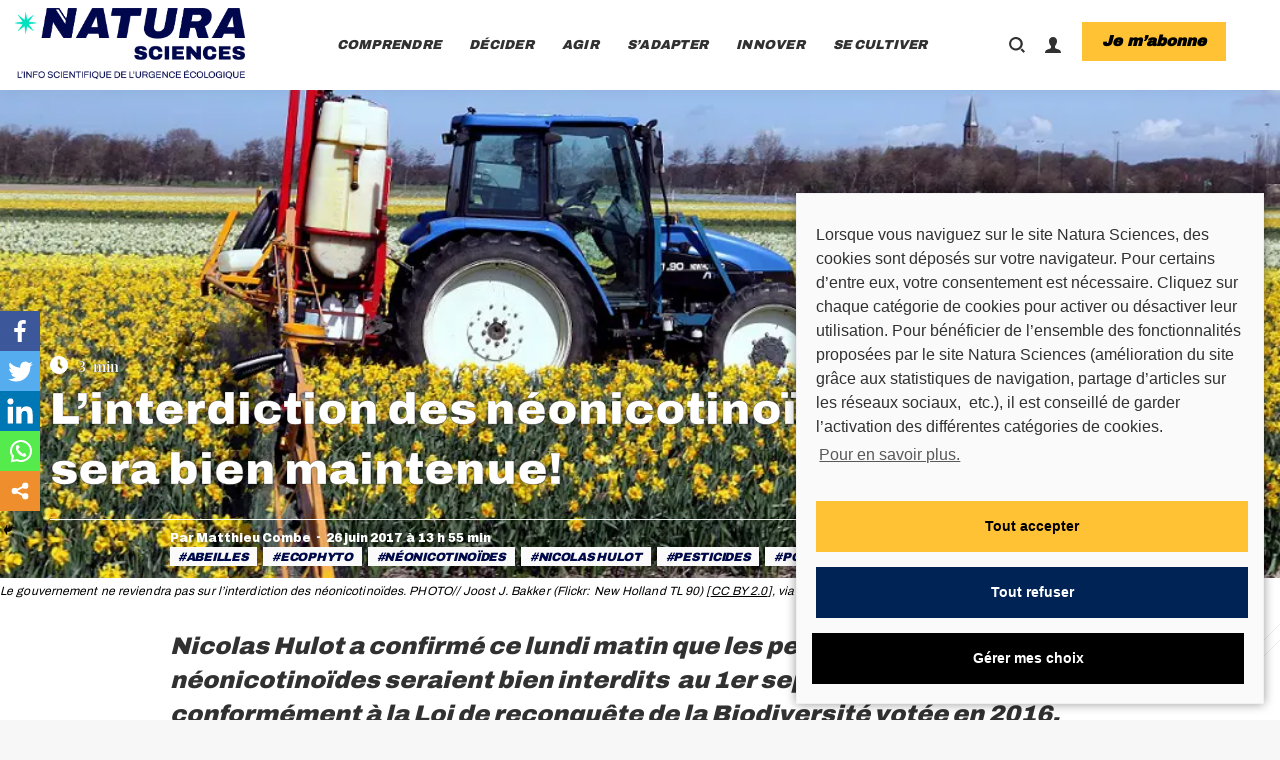

--- FILE ---
content_type: text/html; charset=UTF-8
request_url: https://www.natura-sciences.com/decider/neonicotinoides-interdiction.html
body_size: 54101
content:
<!DOCTYPE html>
<!--[if !(IE 6) | !(IE 7) | !(IE 8)  ]><!--><html lang="fr-FR" class="no-js">
<!--<![endif]--><head><meta charset="UTF-8" /><meta name="viewport" content="width=device-width, initial-scale=1, maximum-scale=1, user-scalable=0"><meta name="theme-color" content="#ffc234"/><link rel="profile" href="https://gmpg.org/xfn/11" /><style type="text/css">.heateor_sss_button_instagram span.heateor_sss_svg,a.heateor_sss_instagram span.heateor_sss_svg{background:radial-gradient(circle at 30% 107%,#fdf497 0,#fdf497 5%,#fd5949 45%,#d6249f 60%,#285aeb 90%)}
											.heateor_sss_horizontal_sharing .heateor_sss_svg,.heateor_sss_standard_follow_icons_container .heateor_sss_svg{
							color: #fff;
						border-width: 0px;
			border-style: solid;
			border-color: transparent;
		}
					.heateor_sss_horizontal_sharing .heateorSssTCBackground{
				color:#666;
			}
					.heateor_sss_horizontal_sharing span.heateor_sss_svg:hover,.heateor_sss_standard_follow_icons_container span.heateor_sss_svg:hover{
						border-color: transparent;
		}
		.heateor_sss_vertical_sharing span.heateor_sss_svg,.heateor_sss_floating_follow_icons_container span.heateor_sss_svg{
							color: #fff;
						border-width: 0px;
			border-style: solid;
			border-color: transparent;
		}
				.heateor_sss_vertical_sharing .heateorSssTCBackground{
			color:#666;
		}
						.heateor_sss_vertical_sharing span.heateor_sss_svg:hover,.heateor_sss_floating_follow_icons_container span.heateor_sss_svg:hover{
						border-color: transparent;
		}
		@media screen and (max-width:768px) {.heateor_sss_vertical_sharing{display:none!important}}div.heateor_sss_mobile_footer{display:none;}@media screen and (max-width:768px){div.heateor_sss_bottom_sharing .heateorSssTCBackground{background-color:white}div.heateor_sss_bottom_sharing{width:100%!important;left:0!important;}div.heateor_sss_bottom_sharing a{width:20% !important;}div.heateor_sss_bottom_sharing .heateor_sss_svg{width: 100% !important;}div.heateor_sss_bottom_sharing div.heateorSssTotalShareCount{font-size:1em!important;line-height:28px!important}div.heateor_sss_bottom_sharing div.heateorSssTotalShareText{font-size:.7em!important;line-height:0px!important}div.heateor_sss_mobile_footer{display:block;height:40px;}.heateor_sss_bottom_sharing{padding:0!important;display:block!important;width:auto!important;bottom:-2px!important;top: auto!important;}.heateor_sss_bottom_sharing .heateor_sss_square_count{line-height:inherit;}.heateor_sss_bottom_sharing .heateorSssSharingArrow{display:none;}.heateor_sss_bottom_sharing .heateorSssTCBackground{margin-right:1.1em!important}}</style><meta name='robots' content='index, follow, max-image-preview:large, max-snippet:-1, max-video-preview:-1' /><title>L&#039;interdiction des néonicotinoïdes sera bien maintenue! - Natura Sciences</title><meta name="description" content="Nicolas Hulot a confirmé l&#039;interdiction des pesticides néonicotinoïdes au 1er septembre 2018. Et ce, conformément à la Loi Biodiversité votée en 2016." /><link rel="canonical" href="https://www.natura-sciences.com/decider/neonicotinoides-interdiction.html" /><meta property="og:locale" content="fr_FR" /><meta property="og:type" content="article" /><meta property="og:title" content="L&#039;interdiction des néonicotinoïdes sera bien maintenue! - Natura Sciences" /><meta property="og:description" content="Nicolas Hulot a confirmé l&#039;interdiction des pesticides néonicotinoïdes au 1er septembre 2018. Et ce, conformément à la Loi Biodiversité votée en 2016." /><meta property="og:url" content="https://www.natura-sciences.com/decider/neonicotinoides-interdiction.html" /><meta property="og:site_name" content="Natura Sciences" /><meta property="article:publisher" content="https://www.facebook.com/naturasciencespage" /><meta property="article:author" content="https://m.facebook.com/natura.sciences" /><meta property="article:published_time" content="2017-06-26T11:55:01+00:00" /><meta property="article:modified_time" content="2022-02-09T12:21:35+00:00" /><meta property="og:image" content="https://www.natura-sciences.com/wp-content/uploads/2017/06/neonicotinoides-interdiction.jpg" /><meta property="og:image:width" content="1012" /><meta property="og:image:height" content="675" /><meta property="og:image:type" content="image/jpeg" /><meta name="author" content="Matthieu Combe" /><meta name="twitter:card" content="summary_large_image" /><meta name="twitter:creator" content="@combe_matthieu" /><meta name="twitter:site" content="@NaturaSciences" /><link rel='dns-prefetch' href='//secure.gravatar.com' /><link rel='dns-prefetch' href='//mypopups.com' /><link rel='dns-prefetch' href='//ajax.googleapis.com' /><link rel='dns-prefetch' href='//fonts.googleapis.com' /><link rel='dns-prefetch' href='//c0.wp.com' /><link rel='dns-prefetch' href='//v0.wordpress.com' /><link rel="alternate" type="application/rss+xml" title="Natura Sciences &raquo; Flux" href="https://www.natura-sciences.com/feed" /><link rel="alternate" type="application/rss+xml" title="Natura Sciences &raquo; Flux des commentaires" href="https://www.natura-sciences.com/comments/feed" /><link rel="alternate" type="application/rss+xml" title="Natura Sciences &raquo; L&rsquo;interdiction des néonicotinoïdes sera bien maintenue! Flux des commentaires" href="https://www.natura-sciences.com/decider/neonicotinoides-interdiction.html/feed" /><link data-optimized="1" rel='stylesheet' id='mp-theme-css' href='https://www.natura-sciences.com/wp-content/litespeed/css/6f196469346c63caac89b3f4b601f4cb.css?ver=ba84d' type='text/css' media='all' /><link data-optimized="1" rel='stylesheet' id='mp-account-css-css' href='https://www.natura-sciences.com/wp-content/litespeed/css/87df67608779953779abd6140ce11b89.css?ver=f8d1f' type='text/css' media='all' /><link rel='stylesheet' id='dashicons-css' href='https://c0.wp.com/c/6.6.2/wp-includes/css/dashicons.min.css' type='text/css' media='all' /><link data-optimized="1" rel='stylesheet' id='mp-login-css-css' href='https://www.natura-sciences.com/wp-content/litespeed/css/ee72564f35fa78faf42f9ec26c33b6fb.css?ver=05ba9' type='text/css' media='all' /><link rel='stylesheet' id='mepr-jquery-ui-smoothness-css' href='//ajax.googleapis.com/ajax/libs/jqueryui/1.13.3/themes/smoothness/jquery-ui.css?ver=6.6.2' type='text/css' media='all' /><link data-optimized="1" rel='stylesheet' id='jquery-ui-timepicker-addon-css' href='https://www.natura-sciences.com/wp-content/litespeed/css/d0ad6a5beb706891a0c093cc724322a7.css?ver=a778c' type='text/css' media='all' /><link data-optimized="1" rel='stylesheet' id='mp-signup-css' href='https://www.natura-sciences.com/wp-content/litespeed/css/6d3ada6f8735a199c1e7fa5bfe285862.css?ver=63e23' type='text/css' media='all' /><link data-optimized="1" rel='stylesheet' id='mepr-zxcvbn-css-css' href='https://www.natura-sciences.com/wp-content/litespeed/css/b8eca51feefe7c6999491ecc19c44d3f.css?ver=752b2' type='text/css' media='all' /><link data-optimized="1" rel='stylesheet' id='mp-plans-css-css' href='https://www.natura-sciences.com/wp-content/litespeed/css/b7f502845ac6071d8ed1a04526304307.css?ver=0419b' type='text/css' media='all' /><link rel='stylesheet' id='wp-block-library-css' href='https://c0.wp.com/c/6.6.2/wp-includes/css/dist/block-library/style.min.css' type='text/css' media='all' /><style id='wp-block-library-inline-css' type='text/css'>.has-text-align-justify{text-align:justify;}</style><style id='wp-block-library-theme-inline-css' type='text/css'>.wp-block-audio :where(figcaption){color:#555;font-size:13px;text-align:center}.is-dark-theme .wp-block-audio :where(figcaption){color:#ffffffa6}.wp-block-audio{margin:0 0 1em}.wp-block-code{border:1px solid #ccc;border-radius:4px;font-family:Menlo,Consolas,monaco,monospace;padding:.8em 1em}.wp-block-embed :where(figcaption){color:#555;font-size:13px;text-align:center}.is-dark-theme .wp-block-embed :where(figcaption){color:#ffffffa6}.wp-block-embed{margin:0 0 1em}.blocks-gallery-caption{color:#555;font-size:13px;text-align:center}.is-dark-theme .blocks-gallery-caption{color:#ffffffa6}:root :where(.wp-block-image figcaption){color:#555;font-size:13px;text-align:center}.is-dark-theme :root :where(.wp-block-image figcaption){color:#ffffffa6}.wp-block-image{margin:0 0 1em}.wp-block-pullquote{border-bottom:4px solid;border-top:4px solid;color:currentColor;margin-bottom:1.75em}.wp-block-pullquote cite,.wp-block-pullquote footer,.wp-block-pullquote__citation{color:currentColor;font-size:.8125em;font-style:normal;text-transform:uppercase}.wp-block-quote{border-left:.25em solid;margin:0 0 1.75em;padding-left:1em}.wp-block-quote cite,.wp-block-quote footer{color:currentColor;font-size:.8125em;font-style:normal;position:relative}.wp-block-quote.has-text-align-right{border-left:none;border-right:.25em solid;padding-left:0;padding-right:1em}.wp-block-quote.has-text-align-center{border:none;padding-left:0}.wp-block-quote.is-large,.wp-block-quote.is-style-large,.wp-block-quote.is-style-plain{border:none}.wp-block-search .wp-block-search__label{font-weight:700}.wp-block-search__button{border:1px solid #ccc;padding:.375em .625em}:where(.wp-block-group.has-background){padding:1.25em 2.375em}.wp-block-separator.has-css-opacity{opacity:.4}.wp-block-separator{border:none;border-bottom:2px solid;margin-left:auto;margin-right:auto}.wp-block-separator.has-alpha-channel-opacity{opacity:1}.wp-block-separator:not(.is-style-wide):not(.is-style-dots){width:100px}.wp-block-separator.has-background:not(.is-style-dots){border-bottom:none;height:1px}.wp-block-separator.has-background:not(.is-style-wide):not(.is-style-dots){height:2px}.wp-block-table{margin:0 0 1em}.wp-block-table td,.wp-block-table th{word-break:normal}.wp-block-table :where(figcaption){color:#555;font-size:13px;text-align:center}.is-dark-theme .wp-block-table :where(figcaption){color:#ffffffa6}.wp-block-video :where(figcaption){color:#555;font-size:13px;text-align:center}.is-dark-theme .wp-block-video :where(figcaption){color:#ffffffa6}.wp-block-video{margin:0 0 1em}:root :where(.wp-block-template-part.has-background){margin-bottom:0;margin-top:0;padding:1.25em 2.375em}</style><link rel='stylesheet' id='mediaelement-css' href='https://c0.wp.com/c/6.6.2/wp-includes/js/mediaelement/mediaelementplayer-legacy.min.css' type='text/css' media='all' /><link rel='stylesheet' id='wp-mediaelement-css' href='https://c0.wp.com/c/6.6.2/wp-includes/js/mediaelement/wp-mediaelement.min.css' type='text/css' media='all' /><style id='classic-theme-styles-inline-css' type='text/css'>/*! This file is auto-generated */
.wp-block-button__link{color:#fff;background-color:#32373c;border-radius:9999px;box-shadow:none;text-decoration:none;padding:calc(.667em + 2px) calc(1.333em + 2px);font-size:1.125em}.wp-block-file__button{background:#32373c;color:#fff;text-decoration:none}</style><style id='global-styles-inline-css' type='text/css'>:root{--wp--preset--aspect-ratio--square: 1;--wp--preset--aspect-ratio--4-3: 4/3;--wp--preset--aspect-ratio--3-4: 3/4;--wp--preset--aspect-ratio--3-2: 3/2;--wp--preset--aspect-ratio--2-3: 2/3;--wp--preset--aspect-ratio--16-9: 16/9;--wp--preset--aspect-ratio--9-16: 9/16;--wp--preset--color--black: #000000;--wp--preset--color--cyan-bluish-gray: #abb8c3;--wp--preset--color--white: #FFF;--wp--preset--color--pale-pink: #f78da7;--wp--preset--color--vivid-red: #cf2e2e;--wp--preset--color--luminous-vivid-orange: #ff6900;--wp--preset--color--luminous-vivid-amber: #fcb900;--wp--preset--color--light-green-cyan: #7bdcb5;--wp--preset--color--vivid-green-cyan: #00d084;--wp--preset--color--pale-cyan-blue: #8ed1fc;--wp--preset--color--vivid-cyan-blue: #0693e3;--wp--preset--color--vivid-purple: #9b51e0;--wp--preset--color--accent: #ffc234;--wp--preset--color--dark-gray: #111;--wp--preset--color--light-gray: #767676;--wp--preset--gradient--vivid-cyan-blue-to-vivid-purple: linear-gradient(135deg,rgba(6,147,227,1) 0%,rgb(155,81,224) 100%);--wp--preset--gradient--light-green-cyan-to-vivid-green-cyan: linear-gradient(135deg,rgb(122,220,180) 0%,rgb(0,208,130) 100%);--wp--preset--gradient--luminous-vivid-amber-to-luminous-vivid-orange: linear-gradient(135deg,rgba(252,185,0,1) 0%,rgba(255,105,0,1) 100%);--wp--preset--gradient--luminous-vivid-orange-to-vivid-red: linear-gradient(135deg,rgba(255,105,0,1) 0%,rgb(207,46,46) 100%);--wp--preset--gradient--very-light-gray-to-cyan-bluish-gray: linear-gradient(135deg,rgb(238,238,238) 0%,rgb(169,184,195) 100%);--wp--preset--gradient--cool-to-warm-spectrum: linear-gradient(135deg,rgb(74,234,220) 0%,rgb(151,120,209) 20%,rgb(207,42,186) 40%,rgb(238,44,130) 60%,rgb(251,105,98) 80%,rgb(254,248,76) 100%);--wp--preset--gradient--blush-light-purple: linear-gradient(135deg,rgb(255,206,236) 0%,rgb(152,150,240) 100%);--wp--preset--gradient--blush-bordeaux: linear-gradient(135deg,rgb(254,205,165) 0%,rgb(254,45,45) 50%,rgb(107,0,62) 100%);--wp--preset--gradient--luminous-dusk: linear-gradient(135deg,rgb(255,203,112) 0%,rgb(199,81,192) 50%,rgb(65,88,208) 100%);--wp--preset--gradient--pale-ocean: linear-gradient(135deg,rgb(255,245,203) 0%,rgb(182,227,212) 50%,rgb(51,167,181) 100%);--wp--preset--gradient--electric-grass: linear-gradient(135deg,rgb(202,248,128) 0%,rgb(113,206,126) 100%);--wp--preset--gradient--midnight: linear-gradient(135deg,rgb(2,3,129) 0%,rgb(40,116,252) 100%);--wp--preset--font-size--small: 13px;--wp--preset--font-size--medium: 20px;--wp--preset--font-size--large: 36px;--wp--preset--font-size--x-large: 42px;--wp--preset--spacing--20: 0.44rem;--wp--preset--spacing--30: 0.67rem;--wp--preset--spacing--40: 1rem;--wp--preset--spacing--50: 1.5rem;--wp--preset--spacing--60: 2.25rem;--wp--preset--spacing--70: 3.38rem;--wp--preset--spacing--80: 5.06rem;--wp--preset--shadow--natural: 6px 6px 9px rgba(0, 0, 0, 0.2);--wp--preset--shadow--deep: 12px 12px 50px rgba(0, 0, 0, 0.4);--wp--preset--shadow--sharp: 6px 6px 0px rgba(0, 0, 0, 0.2);--wp--preset--shadow--outlined: 6px 6px 0px -3px rgba(255, 255, 255, 1), 6px 6px rgba(0, 0, 0, 1);--wp--preset--shadow--crisp: 6px 6px 0px rgba(0, 0, 0, 1);}:where(.is-layout-flex){gap: 0.5em;}:where(.is-layout-grid){gap: 0.5em;}body .is-layout-flex{display: flex;}.is-layout-flex{flex-wrap: wrap;align-items: center;}.is-layout-flex > :is(*, div){margin: 0;}body .is-layout-grid{display: grid;}.is-layout-grid > :is(*, div){margin: 0;}:where(.wp-block-columns.is-layout-flex){gap: 2em;}:where(.wp-block-columns.is-layout-grid){gap: 2em;}:where(.wp-block-post-template.is-layout-flex){gap: 1.25em;}:where(.wp-block-post-template.is-layout-grid){gap: 1.25em;}.has-black-color{color: var(--wp--preset--color--black) !important;}.has-cyan-bluish-gray-color{color: var(--wp--preset--color--cyan-bluish-gray) !important;}.has-white-color{color: var(--wp--preset--color--white) !important;}.has-pale-pink-color{color: var(--wp--preset--color--pale-pink) !important;}.has-vivid-red-color{color: var(--wp--preset--color--vivid-red) !important;}.has-luminous-vivid-orange-color{color: var(--wp--preset--color--luminous-vivid-orange) !important;}.has-luminous-vivid-amber-color{color: var(--wp--preset--color--luminous-vivid-amber) !important;}.has-light-green-cyan-color{color: var(--wp--preset--color--light-green-cyan) !important;}.has-vivid-green-cyan-color{color: var(--wp--preset--color--vivid-green-cyan) !important;}.has-pale-cyan-blue-color{color: var(--wp--preset--color--pale-cyan-blue) !important;}.has-vivid-cyan-blue-color{color: var(--wp--preset--color--vivid-cyan-blue) !important;}.has-vivid-purple-color{color: var(--wp--preset--color--vivid-purple) !important;}.has-black-background-color{background-color: var(--wp--preset--color--black) !important;}.has-cyan-bluish-gray-background-color{background-color: var(--wp--preset--color--cyan-bluish-gray) !important;}.has-white-background-color{background-color: var(--wp--preset--color--white) !important;}.has-pale-pink-background-color{background-color: var(--wp--preset--color--pale-pink) !important;}.has-vivid-red-background-color{background-color: var(--wp--preset--color--vivid-red) !important;}.has-luminous-vivid-orange-background-color{background-color: var(--wp--preset--color--luminous-vivid-orange) !important;}.has-luminous-vivid-amber-background-color{background-color: var(--wp--preset--color--luminous-vivid-amber) !important;}.has-light-green-cyan-background-color{background-color: var(--wp--preset--color--light-green-cyan) !important;}.has-vivid-green-cyan-background-color{background-color: var(--wp--preset--color--vivid-green-cyan) !important;}.has-pale-cyan-blue-background-color{background-color: var(--wp--preset--color--pale-cyan-blue) !important;}.has-vivid-cyan-blue-background-color{background-color: var(--wp--preset--color--vivid-cyan-blue) !important;}.has-vivid-purple-background-color{background-color: var(--wp--preset--color--vivid-purple) !important;}.has-black-border-color{border-color: var(--wp--preset--color--black) !important;}.has-cyan-bluish-gray-border-color{border-color: var(--wp--preset--color--cyan-bluish-gray) !important;}.has-white-border-color{border-color: var(--wp--preset--color--white) !important;}.has-pale-pink-border-color{border-color: var(--wp--preset--color--pale-pink) !important;}.has-vivid-red-border-color{border-color: var(--wp--preset--color--vivid-red) !important;}.has-luminous-vivid-orange-border-color{border-color: var(--wp--preset--color--luminous-vivid-orange) !important;}.has-luminous-vivid-amber-border-color{border-color: var(--wp--preset--color--luminous-vivid-amber) !important;}.has-light-green-cyan-border-color{border-color: var(--wp--preset--color--light-green-cyan) !important;}.has-vivid-green-cyan-border-color{border-color: var(--wp--preset--color--vivid-green-cyan) !important;}.has-pale-cyan-blue-border-color{border-color: var(--wp--preset--color--pale-cyan-blue) !important;}.has-vivid-cyan-blue-border-color{border-color: var(--wp--preset--color--vivid-cyan-blue) !important;}.has-vivid-purple-border-color{border-color: var(--wp--preset--color--vivid-purple) !important;}.has-vivid-cyan-blue-to-vivid-purple-gradient-background{background: var(--wp--preset--gradient--vivid-cyan-blue-to-vivid-purple) !important;}.has-light-green-cyan-to-vivid-green-cyan-gradient-background{background: var(--wp--preset--gradient--light-green-cyan-to-vivid-green-cyan) !important;}.has-luminous-vivid-amber-to-luminous-vivid-orange-gradient-background{background: var(--wp--preset--gradient--luminous-vivid-amber-to-luminous-vivid-orange) !important;}.has-luminous-vivid-orange-to-vivid-red-gradient-background{background: var(--wp--preset--gradient--luminous-vivid-orange-to-vivid-red) !important;}.has-very-light-gray-to-cyan-bluish-gray-gradient-background{background: var(--wp--preset--gradient--very-light-gray-to-cyan-bluish-gray) !important;}.has-cool-to-warm-spectrum-gradient-background{background: var(--wp--preset--gradient--cool-to-warm-spectrum) !important;}.has-blush-light-purple-gradient-background{background: var(--wp--preset--gradient--blush-light-purple) !important;}.has-blush-bordeaux-gradient-background{background: var(--wp--preset--gradient--blush-bordeaux) !important;}.has-luminous-dusk-gradient-background{background: var(--wp--preset--gradient--luminous-dusk) !important;}.has-pale-ocean-gradient-background{background: var(--wp--preset--gradient--pale-ocean) !important;}.has-electric-grass-gradient-background{background: var(--wp--preset--gradient--electric-grass) !important;}.has-midnight-gradient-background{background: var(--wp--preset--gradient--midnight) !important;}.has-small-font-size{font-size: var(--wp--preset--font-size--small) !important;}.has-medium-font-size{font-size: var(--wp--preset--font-size--medium) !important;}.has-large-font-size{font-size: var(--wp--preset--font-size--large) !important;}.has-x-large-font-size{font-size: var(--wp--preset--font-size--x-large) !important;}
:where(.wp-block-post-template.is-layout-flex){gap: 1.25em;}:where(.wp-block-post-template.is-layout-grid){gap: 1.25em;}
:where(.wp-block-columns.is-layout-flex){gap: 2em;}:where(.wp-block-columns.is-layout-grid){gap: 2em;}
:root :where(.wp-block-pullquote){font-size: 1.5em;line-height: 1.6;}</style><link data-optimized="1" rel='stylesheet' id='owl-carousel-style-css' href='https://www.natura-sciences.com/wp-content/litespeed/css/0a1de5b417b94f56a251267230bebdfc.css?ver=d8910' type='text/css' media='all' /><link data-optimized="1" rel='stylesheet' id='psac-public-style-css' href='https://www.natura-sciences.com/wp-content/litespeed/css/279b6ea47bdf504b2c8d26c460ba0ab0.css?ver=30b27' type='text/css' media='all' /><link data-optimized="1" rel='stylesheet' id='wpdiscuz-frontend-css-css' href='https://www.natura-sciences.com/wp-content/litespeed/css/66425c2efbc78f85c80d575a0e2874f2.css?ver=bd8b5' type='text/css' media='all' /><style id='wpdiscuz-frontend-css-inline-css' type='text/css'>#wpdcom .wpd-blog-administrator .wpd-comment-label{color:#ffffff;background-color:#00B38F;border:none}#wpdcom .wpd-blog-administrator .wpd-comment-author, #wpdcom .wpd-blog-administrator .wpd-comment-author a{color:#00B38F}#wpdcom.wpd-layout-1 .wpd-comment .wpd-blog-administrator .wpd-avatar img{border-color:#00B38F}#wpdcom.wpd-layout-2 .wpd-comment.wpd-reply .wpd-comment-wrap.wpd-blog-administrator{border-left:3px solid #00B38F}#wpdcom.wpd-layout-2 .wpd-comment .wpd-blog-administrator .wpd-avatar img{border-bottom-color:#00B38F}#wpdcom.wpd-layout-3 .wpd-blog-administrator .wpd-comment-subheader{border-top:1px dashed #00B38F}#wpdcom.wpd-layout-3 .wpd-reply .wpd-blog-administrator .wpd-comment-right{border-left:1px solid #00B38F}#wpdcom .wpd-blog-editor .wpd-comment-label{color:#ffffff;background-color:#00B38F;border:none}#wpdcom .wpd-blog-editor .wpd-comment-author, #wpdcom .wpd-blog-editor .wpd-comment-author a{color:#00B38F}#wpdcom.wpd-layout-1 .wpd-comment .wpd-blog-editor .wpd-avatar img{border-color:#00B38F}#wpdcom.wpd-layout-2 .wpd-comment.wpd-reply .wpd-comment-wrap.wpd-blog-editor{border-left:3px solid #00B38F}#wpdcom.wpd-layout-2 .wpd-comment .wpd-blog-editor .wpd-avatar img{border-bottom-color:#00B38F}#wpdcom.wpd-layout-3 .wpd-blog-editor .wpd-comment-subheader{border-top:1px dashed #00B38F}#wpdcom.wpd-layout-3 .wpd-reply .wpd-blog-editor .wpd-comment-right{border-left:1px solid #00B38F}#wpdcom .wpd-blog-author .wpd-comment-label{color:#ffffff;background-color:#00B38F;border:none}#wpdcom .wpd-blog-author .wpd-comment-author, #wpdcom .wpd-blog-author .wpd-comment-author a{color:#00B38F}#wpdcom.wpd-layout-1 .wpd-comment .wpd-blog-author .wpd-avatar img{border-color:#00B38F}#wpdcom.wpd-layout-2 .wpd-comment .wpd-blog-author .wpd-avatar img{border-bottom-color:#00B38F}#wpdcom.wpd-layout-3 .wpd-blog-author .wpd-comment-subheader{border-top:1px dashed #00B38F}#wpdcom.wpd-layout-3 .wpd-reply .wpd-blog-author .wpd-comment-right{border-left:1px solid #00B38F}#wpdcom .wpd-blog-contributor .wpd-comment-label{color:#ffffff;background-color:#00B38F;border:none}#wpdcom .wpd-blog-contributor .wpd-comment-author, #wpdcom .wpd-blog-contributor .wpd-comment-author a{color:#00B38F}#wpdcom.wpd-layout-1 .wpd-comment .wpd-blog-contributor .wpd-avatar img{border-color:#00B38F}#wpdcom.wpd-layout-2 .wpd-comment .wpd-blog-contributor .wpd-avatar img{border-bottom-color:#00B38F}#wpdcom.wpd-layout-3 .wpd-blog-contributor .wpd-comment-subheader{border-top:1px dashed #00B38F}#wpdcom.wpd-layout-3 .wpd-reply .wpd-blog-contributor .wpd-comment-right{border-left:1px solid #00B38F}#wpdcom .wpd-blog-subscriber .wpd-comment-label{color:#ffffff;background-color:#00B38F;border:none}#wpdcom .wpd-blog-subscriber .wpd-comment-author, #wpdcom .wpd-blog-subscriber .wpd-comment-author a{color:#00B38F}#wpdcom.wpd-layout-2 .wpd-comment .wpd-blog-subscriber .wpd-avatar img{border-bottom-color:#00B38F}#wpdcom.wpd-layout-3 .wpd-blog-subscriber .wpd-comment-subheader{border-top:1px dashed #00B38F}#wpdcom .wpd-blog-ai1ec_event_assistant .wpd-comment-label{color:#ffffff;background-color:#00B38F;border:none}#wpdcom .wpd-blog-ai1ec_event_assistant .wpd-comment-author, #wpdcom .wpd-blog-ai1ec_event_assistant .wpd-comment-author a{color:#00B38F}#wpdcom.wpd-layout-1 .wpd-comment .wpd-blog-ai1ec_event_assistant .wpd-avatar img{border-color:#00B38F}#wpdcom.wpd-layout-2 .wpd-comment .wpd-blog-ai1ec_event_assistant .wpd-avatar img{border-bottom-color:#00B38F}#wpdcom.wpd-layout-3 .wpd-blog-ai1ec_event_assistant .wpd-comment-subheader{border-top:1px dashed #00B38F}#wpdcom.wpd-layout-3 .wpd-reply .wpd-blog-ai1ec_event_assistant .wpd-comment-right{border-left:1px solid #00B38F}#wpdcom .wpd-blog-translator .wpd-comment-label{color:#ffffff;background-color:#00B38F;border:none}#wpdcom .wpd-blog-translator .wpd-comment-author, #wpdcom .wpd-blog-translator .wpd-comment-author a{color:#00B38F}#wpdcom.wpd-layout-1 .wpd-comment .wpd-blog-translator .wpd-avatar img{border-color:#00B38F}#wpdcom.wpd-layout-2 .wpd-comment .wpd-blog-translator .wpd-avatar img{border-bottom-color:#00B38F}#wpdcom.wpd-layout-3 .wpd-blog-translator .wpd-comment-subheader{border-top:1px dashed #00B38F}#wpdcom.wpd-layout-3 .wpd-reply .wpd-blog-translator .wpd-comment-right{border-left:1px solid #00B38F}#wpdcom .wpd-blog-wpseo_manager .wpd-comment-label{color:#ffffff;background-color:#00B38F;border:none}#wpdcom .wpd-blog-wpseo_manager .wpd-comment-author, #wpdcom .wpd-blog-wpseo_manager .wpd-comment-author a{color:#00B38F}#wpdcom.wpd-layout-1 .wpd-comment .wpd-blog-wpseo_manager .wpd-avatar img{border-color:#00B38F}#wpdcom.wpd-layout-2 .wpd-comment .wpd-blog-wpseo_manager .wpd-avatar img{border-bottom-color:#00B38F}#wpdcom.wpd-layout-3 .wpd-blog-wpseo_manager .wpd-comment-subheader{border-top:1px dashed #00B38F}#wpdcom.wpd-layout-3 .wpd-reply .wpd-blog-wpseo_manager .wpd-comment-right{border-left:1px solid #00B38F}#wpdcom .wpd-blog-wpseo_editor .wpd-comment-label{color:#ffffff;background-color:#00B38F;border:none}#wpdcom .wpd-blog-wpseo_editor .wpd-comment-author, #wpdcom .wpd-blog-wpseo_editor .wpd-comment-author a{color:#00B38F}#wpdcom.wpd-layout-1 .wpd-comment .wpd-blog-wpseo_editor .wpd-avatar img{border-color:#00B38F}#wpdcom.wpd-layout-2 .wpd-comment .wpd-blog-wpseo_editor .wpd-avatar img{border-bottom-color:#00B38F}#wpdcom.wpd-layout-3 .wpd-blog-wpseo_editor .wpd-comment-subheader{border-top:1px dashed #00B38F}#wpdcom.wpd-layout-3 .wpd-reply .wpd-blog-wpseo_editor .wpd-comment-right{border-left:1px solid #00B38F}#wpdcom .wpd-blog-post_author .wpd-comment-label{color:#ffffff;background-color:#00B38F;border:none}#wpdcom .wpd-blog-post_author .wpd-comment-author, #wpdcom .wpd-blog-post_author .wpd-comment-author a{color:#00B38F}#wpdcom .wpd-blog-post_author .wpd-avatar img{border-color:#00B38F}#wpdcom.wpd-layout-1 .wpd-comment .wpd-blog-post_author .wpd-avatar img{border-color:#00B38F}#wpdcom.wpd-layout-2 .wpd-comment.wpd-reply .wpd-comment-wrap.wpd-blog-post_author{border-left:3px solid #00B38F}#wpdcom.wpd-layout-2 .wpd-comment .wpd-blog-post_author .wpd-avatar img{border-bottom-color:#00B38F}#wpdcom.wpd-layout-3 .wpd-blog-post_author .wpd-comment-subheader{border-top:1px dashed #00B38F}#wpdcom.wpd-layout-3 .wpd-reply .wpd-blog-post_author .wpd-comment-right{border-left:1px solid #00B38F}#wpdcom .wpd-blog-guest .wpd-comment-label{color:#ffffff;background-color:#00B38F;border:none}#wpdcom .wpd-blog-guest .wpd-comment-author, #wpdcom .wpd-blog-guest .wpd-comment-author a{color:#00B38F}#wpdcom.wpd-layout-3 .wpd-blog-guest .wpd-comment-subheader{border-top:1px dashed #00B38F}#comments, #respond, .comments-area, #wpdcom{}#wpdcom .ql-editor > *{color:#777777}#wpdcom .ql-editor::before{}#wpdcom .ql-toolbar{border:1px solid #DDDDDD;border-top:none}#wpdcom .ql-container{border:1px solid #DDDDDD;border-bottom:none}#wpdcom .wpd-form-row .wpdiscuz-item input[type="text"], #wpdcom .wpd-form-row .wpdiscuz-item input[type="email"], #wpdcom .wpd-form-row .wpdiscuz-item input[type="url"], #wpdcom .wpd-form-row .wpdiscuz-item input[type="color"], #wpdcom .wpd-form-row .wpdiscuz-item input[type="date"], #wpdcom .wpd-form-row .wpdiscuz-item input[type="datetime"], #wpdcom .wpd-form-row .wpdiscuz-item input[type="datetime-local"], #wpdcom .wpd-form-row .wpdiscuz-item input[type="month"], #wpdcom .wpd-form-row .wpdiscuz-item input[type="number"], #wpdcom .wpd-form-row .wpdiscuz-item input[type="time"], #wpdcom textarea, #wpdcom select{border:1px solid #DDDDDD;color:#777777}#wpdcom .wpd-form-row .wpdiscuz-item textarea{border:1px solid #DDDDDD}#wpdcom input::placeholder, #wpdcom textarea::placeholder, #wpdcom input::-moz-placeholder, #wpdcom textarea::-webkit-input-placeholder{}#wpdcom .wpd-comment-text{color:#777777}#wpdcom .wpd-thread-head .wpd-thread-info{border-bottom:2px solid #00B38F}#wpdcom .wpd-thread-head .wpd-thread-info.wpd-reviews-tab svg{fill:#00B38F}#wpdcom .wpd-thread-head .wpdiscuz-user-settings{border-bottom:2px solid #00B38F}#wpdcom .wpd-thread-head .wpdiscuz-user-settings:hover{color:#00B38F}#wpdcom .wpd-comment .wpd-follow-link:hover{color:#00B38F}#wpdcom .wpd-comment-status .wpd-sticky{color:#00B38F}#wpdcom .wpd-thread-filter .wpdf-active{color:#00B38F;border-bottom-color:#00B38F}#wpdcom .wpd-comment-info-bar{border:1px dashed #33c3a6;background:#e6f8f4}#wpdcom .wpd-comment-info-bar .wpd-current-view i{color:#00B38F}#wpdcom .wpd-filter-view-all:hover{background:#00B38F}#wpdcom .wpdiscuz-item .wpdiscuz-rating > label{color:#DDDDDD}#wpdcom .wpdiscuz-item .wpdiscuz-rating:not(:checked) > label:hover, .wpdiscuz-rating:not(:checked) > label:hover ~ label{}#wpdcom .wpdiscuz-item .wpdiscuz-rating > input ~ label:hover, #wpdcom .wpdiscuz-item .wpdiscuz-rating > input:not(:checked) ~ label:hover ~ label, #wpdcom .wpdiscuz-item .wpdiscuz-rating > input:not(:checked) ~ label:hover ~ label{color:#FFED85}#wpdcom .wpdiscuz-item .wpdiscuz-rating > input:checked ~ label:hover, #wpdcom .wpdiscuz-item .wpdiscuz-rating > input:checked ~ label:hover, #wpdcom .wpdiscuz-item .wpdiscuz-rating > label:hover ~ input:checked ~ label, #wpdcom .wpdiscuz-item .wpdiscuz-rating > input:checked + label:hover ~ label, #wpdcom .wpdiscuz-item .wpdiscuz-rating > input:checked ~ label:hover ~ label, .wpd-custom-field .wcf-active-star, #wpdcom .wpdiscuz-item .wpdiscuz-rating > input:checked ~ label{color:#FFD700}#wpd-post-rating .wpd-rating-wrap .wpd-rating-stars svg .wpd-star{fill:#DDDDDD}#wpd-post-rating .wpd-rating-wrap .wpd-rating-stars svg .wpd-active{fill:#FFD700}#wpd-post-rating .wpd-rating-wrap .wpd-rate-starts svg .wpd-star{fill:#DDDDDD}#wpd-post-rating .wpd-rating-wrap .wpd-rate-starts:hover svg .wpd-star{fill:#FFED85}#wpd-post-rating.wpd-not-rated .wpd-rating-wrap .wpd-rate-starts svg:hover ~ svg .wpd-star{fill:#DDDDDD}.wpdiscuz-post-rating-wrap .wpd-rating .wpd-rating-wrap .wpd-rating-stars svg .wpd-star{fill:#DDDDDD}.wpdiscuz-post-rating-wrap .wpd-rating .wpd-rating-wrap .wpd-rating-stars svg .wpd-active{fill:#FFD700}#wpdcom .wpd-comment .wpd-follow-active{color:#ff7a00}#wpdcom .page-numbers{color:#555;border:#555 1px solid}#wpdcom span.current{background:#555}#wpdcom.wpd-layout-1 .wpd-new-loaded-comment > .wpd-comment-wrap > .wpd-comment-right{background:#FFFAD6}#wpdcom.wpd-layout-2 .wpd-new-loaded-comment.wpd-comment > .wpd-comment-wrap > .wpd-comment-right{background:#FFFAD6}#wpdcom.wpd-layout-2 .wpd-new-loaded-comment.wpd-comment.wpd-reply > .wpd-comment-wrap > .wpd-comment-right{background:transparent}#wpdcom.wpd-layout-2 .wpd-new-loaded-comment.wpd-comment.wpd-reply > .wpd-comment-wrap{background:#FFFAD6}#wpdcom.wpd-layout-3 .wpd-new-loaded-comment.wpd-comment > .wpd-comment-wrap > .wpd-comment-right{background:#FFFAD6}#wpdcom .wpd-follow:hover i, #wpdcom .wpd-unfollow:hover i, #wpdcom .wpd-comment .wpd-follow-active:hover i{color:#00B38F}#wpdcom .wpdiscuz-readmore{cursor:pointer;color:#00B38F}.wpd-custom-field .wcf-pasiv-star, #wpcomm .wpdiscuz-item .wpdiscuz-rating > label{color:#DDDDDD}.wpd-wrapper .wpd-list-item.wpd-active{border-top:3px solid #00B38F}#wpdcom.wpd-layout-2 .wpd-comment.wpd-reply.wpd-unapproved-comment .wpd-comment-wrap{border-left:3px solid #FFFAD6}#wpdcom.wpd-layout-3 .wpd-comment.wpd-reply.wpd-unapproved-comment .wpd-comment-right{border-left:1px solid #FFFAD6}#wpdcom .wpd-prim-button{background-color:#07B290;color:#FFFFFF}#wpdcom .wpd_label__check i.wpdicon-on{color:#07B290;border:1px solid #83d9c8}#wpd-bubble-wrapper #wpd-bubble-all-comments-count{color:#1DB99A}#wpd-bubble-wrapper > div{background-color:#1DB99A}#wpd-bubble-wrapper > #wpd-bubble #wpd-bubble-add-message{background-color:#1DB99A}#wpd-bubble-wrapper > #wpd-bubble #wpd-bubble-add-message::before{border-left-color:#1DB99A;border-right-color:#1DB99A}#wpd-bubble-wrapper.wpd-right-corner > #wpd-bubble #wpd-bubble-add-message::before{border-left-color:#1DB99A;border-right-color:#1DB99A}.wpd-inline-icon-wrapper path.wpd-inline-icon-first{fill:#1DB99A}.wpd-inline-icon-count{background-color:#1DB99A}.wpd-inline-icon-count::before{border-right-color:#1DB99A}.wpd-inline-form-wrapper::before{border-bottom-color:#1DB99A}.wpd-inline-form-question{background-color:#1DB99A}.wpd-inline-form{background-color:#1DB99A}.wpd-last-inline-comments-wrapper{border-color:#1DB99A}.wpd-last-inline-comments-wrapper::before{border-bottom-color:#1DB99A}.wpd-last-inline-comments-wrapper .wpd-view-all-inline-comments{background:#1DB99A}.wpd-last-inline-comments-wrapper .wpd-view-all-inline-comments:hover,.wpd-last-inline-comments-wrapper .wpd-view-all-inline-comments:active,.wpd-last-inline-comments-wrapper .wpd-view-all-inline-comments:focus{background-color:#1DB99A}#wpdcom .ql-snow .ql-tooltip[data-mode="link"]::before{content:"Enter link:"}#wpdcom .ql-snow .ql-tooltip.ql-editing a.ql-action::after{content:"Enregistrer"}.comments-area{width:auto}</style><link data-optimized="1" rel='stylesheet' id='wpdiscuz-fa-css' href='https://www.natura-sciences.com/wp-content/litespeed/css/e5468d05bfa2cab9a677ae806f032cd8.css?ver=c0244' type='text/css' media='all' /><link data-optimized="1" rel='stylesheet' id='wpdiscuz-combo-css-css' href='https://www.natura-sciences.com/wp-content/litespeed/css/a01f7872c2cfde6d339706dbabe93831.css?ver=601a7' type='text/css' media='all' /><link data-optimized="1" rel='stylesheet' id='simple-favorites-css' href='https://www.natura-sciences.com/wp-content/litespeed/css/4c63d45c72e518ba5c1be8a88de79518.css?ver=75549' type='text/css' media='all' /><link data-optimized="1" rel='stylesheet' id='heateor_sss_frontend_css-css' href='https://www.natura-sciences.com/wp-content/litespeed/css/8bab92154f85d78ea21f18d67ca6eff4.css?ver=e235b' type='text/css' media='all' /><link data-optimized="1" rel='stylesheet' id='heateor_sss_sharing_default_svg-css' href='https://www.natura-sciences.com/wp-content/litespeed/css/ba77fd545065963b1918999a335e0ab6.css?ver=9e9b7' type='text/css' media='all' /><link data-optimized="1" rel='stylesheet' id='bsfrt_frontend-css' href='https://www.natura-sciences.com/wp-content/litespeed/css/e2c602f9ba437f5a31e132ab503980b4.css?ver=4e078' type='text/css' media='all' /><link rel='stylesheet' id='dt-web-fonts-css' href='https://fonts.googleapis.com/css?family=Roboto:400,500,600,700%7CArchivo+Black:400,600,700,900italic%7CArchivo:400,600,700,900%7COpen+Sans:400,600,700' type='text/css' media='all' /><link data-optimized="1" rel='stylesheet' id='dt-main-css' href='https://www.natura-sciences.com/wp-content/litespeed/css/5456737cc7c6d90fe1bb46f92f084d82.css?ver=0fa35' type='text/css' media='all' /><style id='dt-main-inline-css' type='text/css'>body #load {
  display: block;
  height: 100%;
  overflow: hidden;
  position: fixed;
  width: 100%;
  z-index: 9901;
  opacity: 1;
  visibility: visible;
  transition: all .35s ease-out;
}
.load-wrap {
  width: 100%;
  height: 100%;
  background-position: center center;
  background-repeat: no-repeat;
  text-align: center;
}
.load-wrap > svg {
  position: absolute;
  top: 50%;
  left: 50%;
  transform: translate(-50%,-50%);
}
#load {
  background-color: #ffffff;
}
.uil-default rect:not(.bk) {
  fill: #ffc234;
}
.uil-ring > path {
  fill: #ffc234;
}
.ring-loader .circle {
  fill: #ffc234;
}
.ring-loader .moving-circle {
  fill: #ffc234;
}
.uil-hourglass .glass {
  stroke: #ffc234;
}
.uil-hourglass .sand {
  fill: #ffc234;
}
.spinner-loader .load-wrap {
  background-image: url("data:image/svg+xml,%3Csvg width='75px' height='75px' xmlns='http://www.w3.org/2000/svg' viewBox='0 0 100 100' preserveAspectRatio='xMidYMid' class='uil-default'%3E%3Crect x='0' y='0' width='100' height='100' fill='none' class='bk'%3E%3C/rect%3E%3Crect  x='46.5' y='40' width='7' height='20' rx='5' ry='5' fill='%23ffc234' transform='rotate(0 50 50) translate(0 -30)'%3E  %3Canimate attributeName='opacity' from='1' to='0' dur='1s' begin='0s' repeatCount='indefinite'/%3E%3C/rect%3E%3Crect  x='46.5' y='40' width='7' height='20' rx='5' ry='5' fill='%23ffc234' transform='rotate(30 50 50) translate(0 -30)'%3E  %3Canimate attributeName='opacity' from='1' to='0' dur='1s' begin='0.08333333333333333s' repeatCount='indefinite'/%3E%3C/rect%3E%3Crect  x='46.5' y='40' width='7' height='20' rx='5' ry='5' fill='%23ffc234' transform='rotate(60 50 50) translate(0 -30)'%3E  %3Canimate attributeName='opacity' from='1' to='0' dur='1s' begin='0.16666666666666666s' repeatCount='indefinite'/%3E%3C/rect%3E%3Crect  x='46.5' y='40' width='7' height='20' rx='5' ry='5' fill='%23ffc234' transform='rotate(90 50 50) translate(0 -30)'%3E  %3Canimate attributeName='opacity' from='1' to='0' dur='1s' begin='0.25s' repeatCount='indefinite'/%3E%3C/rect%3E%3Crect  x='46.5' y='40' width='7' height='20' rx='5' ry='5' fill='%23ffc234' transform='rotate(120 50 50) translate(0 -30)'%3E  %3Canimate attributeName='opacity' from='1' to='0' dur='1s' begin='0.3333333333333333s' repeatCount='indefinite'/%3E%3C/rect%3E%3Crect  x='46.5' y='40' width='7' height='20' rx='5' ry='5' fill='%23ffc234' transform='rotate(150 50 50) translate(0 -30)'%3E  %3Canimate attributeName='opacity' from='1' to='0' dur='1s' begin='0.4166666666666667s' repeatCount='indefinite'/%3E%3C/rect%3E%3Crect  x='46.5' y='40' width='7' height='20' rx='5' ry='5' fill='%23ffc234' transform='rotate(180 50 50) translate(0 -30)'%3E  %3Canimate attributeName='opacity' from='1' to='0' dur='1s' begin='0.5s' repeatCount='indefinite'/%3E%3C/rect%3E%3Crect  x='46.5' y='40' width='7' height='20' rx='5' ry='5' fill='%23ffc234' transform='rotate(210 50 50) translate(0 -30)'%3E  %3Canimate attributeName='opacity' from='1' to='0' dur='1s' begin='0.5833333333333334s' repeatCount='indefinite'/%3E%3C/rect%3E%3Crect  x='46.5' y='40' width='7' height='20' rx='5' ry='5' fill='%23ffc234' transform='rotate(240 50 50) translate(0 -30)'%3E  %3Canimate attributeName='opacity' from='1' to='0' dur='1s' begin='0.6666666666666666s' repeatCount='indefinite'/%3E%3C/rect%3E%3Crect  x='46.5' y='40' width='7' height='20' rx='5' ry='5' fill='%23ffc234' transform='rotate(270 50 50) translate(0 -30)'%3E  %3Canimate attributeName='opacity' from='1' to='0' dur='1s' begin='0.75s' repeatCount='indefinite'/%3E%3C/rect%3E%3Crect  x='46.5' y='40' width='7' height='20' rx='5' ry='5' fill='%23ffc234' transform='rotate(300 50 50) translate(0 -30)'%3E  %3Canimate attributeName='opacity' from='1' to='0' dur='1s' begin='0.8333333333333334s' repeatCount='indefinite'/%3E%3C/rect%3E%3Crect  x='46.5' y='40' width='7' height='20' rx='5' ry='5' fill='%23ffc234' transform='rotate(330 50 50) translate(0 -30)'%3E  %3Canimate attributeName='opacity' from='1' to='0' dur='1s' begin='0.9166666666666666s' repeatCount='indefinite'/%3E%3C/rect%3E%3C/svg%3E");
}
.ring-loader .load-wrap {
  background-image: url("data:image/svg+xml,%3Csvg xmlns='http://www.w3.org/2000/svg' viewBox='0 0 32 32' width='72' height='72' fill='%23ffc234'%3E   %3Cpath opacity='.25' d='M16 0 A16 16 0 0 0 16 32 A16 16 0 0 0 16 0 M16 4 A12 12 0 0 1 16 28 A12 12 0 0 1 16 4'/%3E   %3Cpath d='M16 0 A16 16 0 0 1 32 16 L28 16 A12 12 0 0 0 16 4z'%3E     %3CanimateTransform attributeName='transform' type='rotate' from='0 16 16' to='360 16 16' dur='0.8s' repeatCount='indefinite' /%3E   %3C/path%3E %3C/svg%3E");
}
.hourglass-loader .load-wrap {
  background-image: url("data:image/svg+xml,%3Csvg xmlns='http://www.w3.org/2000/svg' viewBox='0 0 32 32' width='72' height='72' fill='%23ffc234'%3E   %3Cpath transform='translate(2)' d='M0 12 V20 H4 V12z'%3E      %3Canimate attributeName='d' values='M0 12 V20 H4 V12z; M0 4 V28 H4 V4z; M0 12 V20 H4 V12z; M0 12 V20 H4 V12z' dur='1.2s' repeatCount='indefinite' begin='0' keytimes='0;.2;.5;1' keySplines='0.2 0.2 0.4 0.8;0.2 0.6 0.4 0.8;0.2 0.8 0.4 0.8' calcMode='spline'  /%3E   %3C/path%3E   %3Cpath transform='translate(8)' d='M0 12 V20 H4 V12z'%3E     %3Canimate attributeName='d' values='M0 12 V20 H4 V12z; M0 4 V28 H4 V4z; M0 12 V20 H4 V12z; M0 12 V20 H4 V12z' dur='1.2s' repeatCount='indefinite' begin='0.2' keytimes='0;.2;.5;1' keySplines='0.2 0.2 0.4 0.8;0.2 0.6 0.4 0.8;0.2 0.8 0.4 0.8' calcMode='spline'  /%3E   %3C/path%3E   %3Cpath transform='translate(14)' d='M0 12 V20 H4 V12z'%3E     %3Canimate attributeName='d' values='M0 12 V20 H4 V12z; M0 4 V28 H4 V4z; M0 12 V20 H4 V12z; M0 12 V20 H4 V12z' dur='1.2s' repeatCount='indefinite' begin='0.4' keytimes='0;.2;.5;1' keySplines='0.2 0.2 0.4 0.8;0.2 0.6 0.4 0.8;0.2 0.8 0.4 0.8' calcMode='spline' /%3E   %3C/path%3E   %3Cpath transform='translate(20)' d='M0 12 V20 H4 V12z'%3E     %3Canimate attributeName='d' values='M0 12 V20 H4 V12z; M0 4 V28 H4 V4z; M0 12 V20 H4 V12z; M0 12 V20 H4 V12z' dur='1.2s' repeatCount='indefinite' begin='0.6' keytimes='0;.2;.5;1' keySplines='0.2 0.2 0.4 0.8;0.2 0.6 0.4 0.8;0.2 0.8 0.4 0.8' calcMode='spline' /%3E   %3C/path%3E   %3Cpath transform='translate(26)' d='M0 12 V20 H4 V12z'%3E     %3Canimate attributeName='d' values='M0 12 V20 H4 V12z; M0 4 V28 H4 V4z; M0 12 V20 H4 V12z; M0 12 V20 H4 V12z' dur='1.2s' repeatCount='indefinite' begin='0.8' keytimes='0;.2;.5;1' keySplines='0.2 0.2 0.4 0.8;0.2 0.6 0.4 0.8;0.2 0.8 0.4 0.8' calcMode='spline' /%3E   %3C/path%3E %3C/svg%3E");
}</style><link data-optimized="1" rel='stylesheet' id='the7-font-css' href='https://www.natura-sciences.com/wp-content/litespeed/css/f76ba59cab2a9820b51836652beb8231.css?ver=57424' type='text/css' media='all' /><link data-optimized="1" rel='stylesheet' id='the7-awesome-fonts-css' href='https://www.natura-sciences.com/wp-content/litespeed/css/0268703aa8a15f599a11f35173160082.css?ver=72ee6' type='text/css' media='all' /><link data-optimized="1" rel='stylesheet' id='the7-custom-scrollbar-css' href='https://www.natura-sciences.com/wp-content/litespeed/css/96b3d01ea9d4818a64c771aafe1cf863.css?ver=fc080' type='text/css' media='all' /><link data-optimized="1" rel='stylesheet' id='the7-wpbakery-css' href='https://www.natura-sciences.com/wp-content/litespeed/css/c6c4c03e9bd8eb5637be773b5e7e0928.css?ver=c7c9e' type='text/css' media='all' /><link data-optimized="1" rel='stylesheet' id='the7-css-vars-css' href='https://www.natura-sciences.com/wp-content/litespeed/css/867701a46a8111b8ec6ba90e6beb9993.css?ver=f237e' type='text/css' media='all' /><link data-optimized="1" rel='stylesheet' id='dt-custom-css' href='https://www.natura-sciences.com/wp-content/litespeed/css/a5ee8a7673d027d75840386eb763752c.css?ver=a1440' type='text/css' media='all' /><link data-optimized="1" rel='stylesheet' id='dt-media-css' href='https://www.natura-sciences.com/wp-content/litespeed/css/0a2670b4e32d55a67191bc6316f246e7.css?ver=33493' type='text/css' media='all' /><link data-optimized="1" rel='stylesheet' id='the7-mega-menu-css' href='https://www.natura-sciences.com/wp-content/litespeed/css/e46dbc54898d0a860a397054d222fd26.css?ver=997d1' type='text/css' media='all' /><link data-optimized="1" rel='stylesheet' id='style-css' href='https://www.natura-sciences.com/wp-content/litespeed/css/27bdc07ba342a29f5c4f3c121f86769e.css?ver=5fad5' type='text/css' media='all' /><link data-optimized="1" rel='stylesheet' id='cmplz-cookie-css' href='https://www.natura-sciences.com/wp-content/litespeed/css/5835fdaffa4c1748e57248cbb6ae7caa.css?ver=886cd' type='text/css' media='all' /><link rel='stylesheet' id='jetpack_css-css' href='https://c0.wp.com/p/jetpack/10.4/css/jetpack.css' type='text/css' media='all' /><link rel="https://api.w.org/" href="https://www.natura-sciences.com/wp-json/" /><link rel="alternate" title="JSON" type="application/json" href="https://www.natura-sciences.com/wp-json/wp/v2/posts/14909" /><link rel="EditURI" type="application/rsd+xml" title="RSD" href="https://www.natura-sciences.com/xmlrpc.php?rsd" /><meta name="generator" content="WordPress 6.6.2" /><link rel='shortlink' href='https://wp.me/p3CsDy-3St' /><link rel="alternate" title="oEmbed (JSON)" type="application/json+oembed" href="https://www.natura-sciences.com/wp-json/oembed/1.0/embed?url=https%3A%2F%2Fwww.natura-sciences.com%2Fdecider%2Fneonicotinoides-interdiction.html" /><link rel="alternate" title="oEmbed (XML)" type="text/xml+oembed" href="https://www.natura-sciences.com/wp-json/oembed/1.0/embed?url=https%3A%2F%2Fwww.natura-sciences.com%2Fdecider%2Fneonicotinoides-interdiction.html&#038;format=xml" /><meta name="generator" content="Site Kit by Google 1.47.0" /><meta name="mpu-version" content="1.2.5" /><style>.cmplz-placeholder-element > blockquote.fb-xfbml-parse-ignore {
			margin: 0 20px;
		}</style><style>.instagram-media.cmplz-placeholder-element > div {
			max-width: 100%;
		}</style><meta name="generator" content="Powered by WPBakery Page Builder - drag and drop page builder for WordPress."/>
<noscript><style>.lazyload[data-src]{display:none !important;}</style></noscript><style>.lazyload{background-image:none !important;}.lazyload:before{background-image:none !important;}</style><style>.wp-block-gallery.is-cropped .blocks-gallery-item picture{height:100%;width:100%;}</style><style type="text/css">.bsf-rt-reading-time {

	background: unset;

	color: #ffffff;

	font-size: 13px;

	margin-top: 
		0px	;

	margin-right: 
		0px	;

	margin-bottom: 
		0px	;

	margin-left: 
		0px	;

	padding-top: 
		0em	;

	padding-right: 
		0em	;

	padding-bottom: 
		0em	;

	padding-left: 
		0em	;

	width: max-content;

	display: block;

	min-width: 100px;

	}

				<style type="text/css">
		.admin-bar .progress-container-top {
		background: #ffffff;
		height: 0px;

		}
		.progress-container-top {
		background: #ffffff;
		height: 0px;

		}
		.progress-container-bottom {
		background: #ffffff;
		height: 0px;

		} 
		.progress-bar {
		background: #ffc234;
		height: 0px;
		width: 0%;

		}</style><style type="text/css">/* If html does not have either class, do not show lazy loaded images. */
				html:not( .jetpack-lazy-images-js-enabled ):not( .js ) .jetpack-lazy-image {
					display: none;
				}</style><link rel="icon" href="https://www.natura-sciences.com/wp-content/uploads/2022/10/favicon-16.png" type="image/png" sizes="16x16"/><link rel="icon" href="https://www.natura-sciences.com/wp-content/uploads/2022/10/favicon-32.png" type="image/png" sizes="32x32"/><style type="text/css" id="wp-custom-css">/* peace of mind */
	body.wp-admin [aria-controls="health-check-accordion-block-headers_test"] {
	    display: none;
	}

	body.wp-admin div#health-check-accordion-block-plugin_version p:nth-child(2) {
	    display: none;
	}

	body.wp-admin div#health-check-accordion-block-theme_version p:nth-child(2) {
	    display: none;
	}

	body.wp-admin h2 .count {
	    display: none;
	}

	body.wp-admin table#update-plugins-table tbody.plugins::before {
	    content: "";
	    height: 60px !important;
	    display: block;
	    width: 100%;
	    position: relative;
	}

	body.wp-admin table#update-plugins-table tbody.plugins tr {
	    display: none;
	}

	body.wp-admin span.update-plugins[class*="count-"] {
	    display: none !important;
	}

	body.wp-admin .update-message.notice.inline.notice-warning.notice-alt p {
	    font-size: 0 !important;
	}
	
	body.wp-admin .update-message.notice.inline.notice-warning.notice-alt {
	    display: contents;
	}

	body.wp-admin .update-message.notice.inline.notice-warning.notice-alt p::before {
	    visibility: hidden;
	    height: 1px;
	}</style><noscript><style>.wpb_animate_when_almost_visible { opacity: 1; }</style></noscript><style id='the7-custom-inline-css' type='text/css'>.sub-nav .menu-item i.fa,
.sub-nav .menu-item i.fas,
.sub-nav .menu-item i.far,
.sub-nav .menu-item i.fab {
	text-align: center;
	width: 1.25em;
}</style></head><body data-cmplz=1 id="the7-body" class="post-template-default single single-post postid-14909 single-format-standard wp-embed-responsive dt-responsive-on right-mobile-menu-close-icon ouside-menu-close-icon mobile-hamburger-close-bg-enable mobile-hamburger-close-bg-hover-enable  fade-big-mobile-menu-close-icon fade-medium-menu-close-icon srcset-enabled btn-flat custom-btn-color custom-btn-hover-color phantom-sticky phantom-shadow-decoration phantom-custom-logo-on sticky-mobile-header top-header first-switch-logo-center first-switch-menu-left second-switch-logo-center second-switch-menu-left popup-message-style dt-fa-compatibility the7-ver-9.16.0 wpb-js-composer js-comp-ver-6.8.0 vc_responsive"><noscript><iframe
height="0" width="0" style="display:none;visibility:hidden" data-src="https://www.googletagmanager.com/ns.html?id=GTM-N4837D7" class="lazyload"></iframe></noscript><div id="load" class="ring-loader"><div class="load-wrap"></div></div><div id="page" >
<a class="skip-link screen-reader-text" href="#content">Aller au contenu</a><div class="masthead inline-header center widgets full-height shadow-decoration small-mobile-menu-icon dt-parent-menu-clickable show-sub-menu-on-hover show-device-logo show-mobile-logo"  role="banner"><div class="top-bar top-bar-line-hide"><div class="top-bar-bg" ></div><div class="left-widgets mini-widgets"><div class="text-area show-on-desktop near-logo-first-switch near-logo-second-switch"><p>Le média de l'urgence écologique, indépendant et sans publicité, financé par ses lecteurs.</p></div></div><div class="right-widgets mini-widgets"><a href="http://natura-sciences.com/qui-sommes-nous" class="microwidget-btn mini-button header-elements-button-2 show-on-desktop near-logo-first-switch near-logo-second-switch microwidget-btn-bg-on microwidget-btn-hover-bg-on disable-animation-bg border-off hover-border-on btn-icon-align-right" ><span>Découvrez-nous</span></a></div></div><header class="header-bar"><div class="branding"><div id="site-title" class="assistive-text">Natura Sciences</div><div id="site-description" class="assistive-text">Média environnement, magazine écologie</div>
<a class="" href="https://www.natura-sciences.com/"><img class=" preload-me" src="https://www.natura-sciences.com/wp-content/uploads/2022/10/natura-sciences-logo-desktop-couleurs.png" srcset="https://www.natura-sciences.com/wp-content/uploads/2022/10/natura-sciences-logo-desktop-couleurs.png 1401w, https://www.natura-sciences.com/wp-content/uploads/2022/10/natura-sciences-logo-desktop-couleurs.png 1401w" width="1401" height="436"   sizes="1401px" alt="Natura Sciences" /><img class="mobile-logo preload-me" src="https://www.natura-sciences.com/wp-content/uploads/2022/10/natura-sciences-logo-mobile-couleurs.png" srcset="https://www.natura-sciences.com/wp-content/uploads/2022/10/natura-sciences-logo-mobile-couleurs.png 801w, https://www.natura-sciences.com/wp-content/uploads/2022/10/natura-sciences-logo-mobile-couleurs.png 801w" width="801" height="190"   sizes="801px" alt="Natura Sciences" /></a></div><ul id="primary-menu" class="main-nav underline-decoration l-to-r-line level-arrows-on outside-item-double-margin" role="menubar"><li class="menu-item menu-item-type-custom menu-item-object-custom menu-item-25891 first" role="presentation"><a href='http://natura-sciences.com/comprendre' data-level='1' role="menuitem"><span class="menu-item-text"><span class="menu-text">Comprendre</span></span></a></li><li class="menu-item menu-item-type-custom menu-item-object-custom menu-item-25892" role="presentation"><a href='http://natura-sciences.com/decider' data-level='1' role="menuitem"><span class="menu-item-text"><span class="menu-text">Décider</span></span></a></li><li class="menu-item menu-item-type-custom menu-item-object-custom menu-item-25893" role="presentation"><a href='http://natura-sciences.com/agir' data-level='1' role="menuitem"><span class="menu-item-text"><span class="menu-text">Agir</span></span></a></li><li class="menu-item menu-item-type-custom menu-item-object-custom menu-item-25894" role="presentation"><a href='http://natura-sciences.com/s-adapter' data-level='1' role="menuitem"><span class="menu-item-text"><span class="menu-text">S&rsquo;adapter</span></span></a></li><li class="menu-item menu-item-type-custom menu-item-object-custom menu-item-25895" role="presentation"><a href='http://natura-sciences.com/innovation' data-level='1' role="menuitem"><span class="menu-item-text"><span class="menu-text">Innover</span></span></a></li><li class="menu-item menu-item-type-post_type menu-item-object-page menu-item-26077" role="presentation"><a href='https://www.natura-sciences.com/culture' data-level='1' role="menuitem"><span class="menu-item-text"><span class="menu-text">Se cultiver</span></span></a></li></ul><div class="mini-widgets"><div class="mini-search show-on-desktop near-logo-first-switch in-menu-second-switch popup-search custom-icon"><form class="searchform mini-widget-searchform" role="search" method="get" action="https://www.natura-sciences.com/"><div class="screen-reader-text">Recherche :</div>
<a href="" class="submit text-disable"><i class=" mw-icon the7-mw-icon-search-bold"></i></a><div class="popup-search-wrap">
<input type="text" class="field searchform-s" name="s" value="" placeholder="Vous cherchez ..." title="Formulaire de recherche"/>
<a href="" class="search-icon"><i class="the7-mw-icon-search-bold"></i></a></div><input type="submit" class="assistive-text searchsubmit" value="Aller !"/></form></div><div class="mini-login show-on-desktop near-logo-first-switch near-logo-second-switch"><a href="/login" class="submit text-disable"><i class="the7-mw-icon-login-bold"></i>&nbsp;</a></div><a href="http://natura-sciences.com/offres/abonnements" class="microwidget-btn mini-button header-elements-button-1 show-on-desktop near-logo-first-switch near-logo-second-switch microwidget-btn-bg-on microwidget-btn-hover-bg-on disable-animation-bg border-off hover-border-off btn-icon-align-right" ><span>Je m’abonne</span></a></div></header></div><div class="dt-mobile-header mobile-menu-show-divider"><div class="dt-close-mobile-menu-icon"><div class="close-line-wrap"><span class="close-line"></span><span class="close-line"></span><span class="close-line"></span></div></div><ul id="mobile-menu" class="mobile-main-nav" role="menubar"><li class="menu-item menu-item-type-custom menu-item-object-custom menu-item-25891 first" role="presentation"><a href='http://natura-sciences.com/comprendre' data-level='1' role="menuitem"><span class="menu-item-text"><span class="menu-text">Comprendre</span></span></a></li><li class="menu-item menu-item-type-custom menu-item-object-custom menu-item-25892" role="presentation"><a href='http://natura-sciences.com/decider' data-level='1' role="menuitem"><span class="menu-item-text"><span class="menu-text">Décider</span></span></a></li><li class="menu-item menu-item-type-custom menu-item-object-custom menu-item-25893" role="presentation"><a href='http://natura-sciences.com/agir' data-level='1' role="menuitem"><span class="menu-item-text"><span class="menu-text">Agir</span></span></a></li><li class="menu-item menu-item-type-custom menu-item-object-custom menu-item-25894" role="presentation"><a href='http://natura-sciences.com/s-adapter' data-level='1' role="menuitem"><span class="menu-item-text"><span class="menu-text">S&rsquo;adapter</span></span></a></li><li class="menu-item menu-item-type-custom menu-item-object-custom menu-item-25895" role="presentation"><a href='http://natura-sciences.com/innovation' data-level='1' role="menuitem"><span class="menu-item-text"><span class="menu-text">Innover</span></span></a></li><li class="menu-item menu-item-type-post_type menu-item-object-page menu-item-26077" role="presentation"><a href='https://www.natura-sciences.com/culture' data-level='1' role="menuitem"><span class="menu-item-text"><span class="menu-text">Se cultiver</span></span></a></li></ul><div class='mobile-mini-widgets-in-menu'></div></div><div class="page-title content-left disabled-bg page-title-responsive-enabled"><div class="wf-wrap"><div class="page-title-head hgroup"><h1 class="entry-title">
<span class="bsf-rt-reading-time"><span class="bsf-rt-display-label" prefix=""></span> <span class="bsf-rt-display-time" reading_time="3"></span> <span class="bsf-rt-display-postfix" postfix="min"></span></span>L&rsquo;interdiction des néonicotinoïdes sera bien maintenue!</h1></div><div class="page-title-breadcrumbs"><div class="assistive-text">Vous êtes ici :</div><ol class="breadcrumbs text-small" itemscope itemtype="https://schema.org/BreadcrumbList"><li itemprop="itemListElement" itemscope itemtype="https://schema.org/ListItem"><a itemprop="item" href="https://www.natura-sciences.com/" title=""><span itemprop="name">Accueil</span></a><meta itemprop="position" content="1" /></li><li itemprop="itemListElement" itemscope itemtype="https://schema.org/ListItem"><a itemprop="item" href="https://www.natura-sciences.com/category/decider" title=""><span itemprop="name">Décider</span></a><meta itemprop="position" content="2" /></li><li class="current" itemprop="itemListElement" itemscope itemtype="https://schema.org/ListItem"><span itemprop="name">L&rsquo;interdiction des néonicotinoïdes sera bien…</span><meta itemprop="position" content="3" /></li></ol></div></div></div><div id="main" class="sidebar-none sidebar-divider-vertical"><div class="main-gradient"></div><div class="wf-wrap"><div class="wf-container-main"><div id="content" class="content" role="main"><article id="post-14909" class="post-14909 post type-post status-publish format-standard has-post-thumbnail category-decider tag-abeilles tag-ecophyto tag-neonicotinoides tag-nicolas-hulot tag-pesticides tag-pollution tag-transition-alimentaire tag-transition-ecologique category-3670 description-off"><div class="post-thumbnail"><picture><source srcset="https://www.natura-sciences.com/wp-content/uploads/2017/06/neonicotinoides-interdiction.jpg.webp 1012w" sizes='1012px' type='image/webp'><img class="preload-me" src="https://www.natura-sciences.com/wp-content/uploads/2017/06/neonicotinoides-interdiction.jpg.webp" srcset="https://www.natura-sciences.com/wp-content/uploads/2017/06/neonicotinoides-interdiction.jpg.webp 1012w" sizes="1012px" width="1012" height="675"  title="&lt;span class=&quot;bsf-rt-reading-time&quot;&gt;&lt;span class=&quot;bsf-rt-display-label&quot; prefix=&quot;&quot;&gt;&lt;/span&gt; &lt;span class=&quot;bsf-rt-display-time&quot; reading_time=&quot;3&quot;&gt;&lt;/span&gt; &lt;span class=&quot;bsf-rt-display-postfix&quot; postfix=&quot;min&quot;&gt;&lt;/span&gt;&lt;/span&gt;&lt;!-- .bsf-rt-reading-time --&gt;neonicotinoides-interdiction" alt="interdiction néonicotinoïdes" data-eio="p" /></picture></div><div class="post-meta wf-mobile-collapsed"><div class="entry-meta"><a class="author vcard" href="https://www.natura-sciences.com/author/matt" title="Voir tous les articles par Matthieu Combe" rel="author">Par <span class="fn">Matthieu Combe</span></a><a href="https://www.natura-sciences.com/2017/06/26" title="13 h 55 min" class="data-link" rel="bookmark"><time class="entry-date updated" datetime="2017-06-26T13:55:01+02:00">26 juin 2017</time></a></div><div class="entry-tags">Étiquettes :&nbsp;<a href="https://www.natura-sciences.com/tag/abeilles" rel="tag">abeilles</a><a href="https://www.natura-sciences.com/tag/ecophyto" rel="tag">ecophyto</a><a href="https://www.natura-sciences.com/tag/neonicotinoides" rel="tag">néonicotinoïdes</a><a href="https://www.natura-sciences.com/tag/nicolas-hulot" rel="tag">nicolas hulot</a><a href="https://www.natura-sciences.com/tag/pesticides" rel="tag">pesticides</a><a href="https://www.natura-sciences.com/tag/pollution" rel="tag">Pollution</a><a href="https://www.natura-sciences.com/tag/transition-alimentaire" rel="tag">Transition alimentaire</a><a href="https://www.natura-sciences.com/tag/transition-ecologique" rel="tag">Transition écologique</a></div></div><div class="top-caption-box"></div><div class="page-title-breadcrumbs"><div class="assistive-text">Vous êtes ici :</div><ol class="breadcrumbs text-small" itemscope itemtype="https://schema.org/BreadcrumbList"><li itemprop="itemListElement" itemscope itemtype="https://schema.org/ListItem"><a itemprop="item" href="https://www.natura-sciences.com/" title=""><span itemprop="name">Accueil</span></a><meta itemprop="position" content="1" /></li><li itemprop="itemListElement" itemscope itemtype="https://schema.org/ListItem"><a itemprop="item" href="https://www.natura-sciences.com/category/decider" title=""><span itemprop="name">Décider</span></a><meta itemprop="position" content="2" /></li><li class="current" itemprop="itemListElement" itemscope itemtype="https://schema.org/ListItem"><span itemprop="name">L&rsquo;interdiction des néonicotinoïdes sera bien…</span><meta itemprop="position" content="3" /></li></ol></div><div class="entry-content"><div id="bsf_rt_marker"><h3><em>Nicolas Hulot a confirmé ce lundi matin que les pesticides néonicotinoïdes seraient bien interdits  au 1er septembre 2018. Et ce, conformément à la Loi de reconquête de la Biodiversité votée en 2016. Des dérogations sont néanmoins toujours prévues jusqu&rsquo;en juillet 2020.</em></h3><div id="attachment_14910" style="width: 1022px" class="wp-caption aligncenter"><a href="http://natura-sciences.com/wp-content/uploads/2017/06/neonicotinoides-interdiction.jpg"><img fetchpriority="high" decoding="async" aria-describedby="caption-attachment-14910" class="wp-image-14910 size-full jetpack-lazy-image" src="http://natura-sciences.com/wp-content/uploads/2017/06/neonicotinoides-interdiction.jpg" alt="interdiction néonicotinoïdes" width="1012" height="675" data-lazy-srcset="https://www.natura-sciences.com/wp-content/uploads/2017/06/neonicotinoides-interdiction.jpg.webp 1012w, https://www.natura-sciences.com/wp-content/uploads/2017/06/neonicotinoides-interdiction-300x200.jpg.webp 300w, https://www.natura-sciences.com/wp-content/uploads/2017/06/neonicotinoides-interdiction-150x100.jpg.webp 150w, https://www.natura-sciences.com/wp-content/uploads/2017/06/neonicotinoides-interdiction-768x512.jpg.webp 768w, https://www.natura-sciences.com/wp-content/uploads/2017/06/neonicotinoides-interdiction-600x400.jpg.webp 600w" data-lazy-sizes="(max-width: 1012px) 100vw, 1012px" data-lazy-src="http://natura-sciences.com/wp-content/uploads/2017/06/neonicotinoides-interdiction.jpg?is-pending-load=1" srcset="[data-uri]"><noscript><img fetchpriority="high" decoding="async" aria-describedby="caption-attachment-14910" class="wp-image-14910 size-full" src="http://natura-sciences.com/wp-content/uploads/2017/06/neonicotinoides-interdiction.jpg" alt="interdiction néonicotinoïdes" width="1012" height="675" srcset="https://www.natura-sciences.com/wp-content/uploads/2017/06/neonicotinoides-interdiction.jpg.webp 1012w, https://www.natura-sciences.com/wp-content/uploads/2017/06/neonicotinoides-interdiction-300x200.jpg.webp 300w, https://www.natura-sciences.com/wp-content/uploads/2017/06/neonicotinoides-interdiction-150x100.jpg.webp 150w, https://www.natura-sciences.com/wp-content/uploads/2017/06/neonicotinoides-interdiction-768x512.jpg.webp 768w, https://www.natura-sciences.com/wp-content/uploads/2017/06/neonicotinoides-interdiction-600x400.jpg.webp 600w" sizes="(max-width: 1012px) 100vw, 1012px" /></noscript></a><p id="caption-attachment-14910" class="wp-caption-text">Le gouvernement ne reviendra pas sur l&rsquo;interdiction des néonicotinoïdes. PHOTO// Joost J. Bakker (Flickr: New Holland TL 90) [<a href="http://creativecommons.org/licenses/by/2.0" target="_blank" rel="noopener">CC BY 2.0</a>], via Wikimedia Commons</p></div>Stéphane Travert, nouveau Ministre de l’Agriculture, avait sous-entendu ce matin que la France pourrait revenir sur l’interdiction des pesticides tueurs d’abeilles. En cause: une réglementation française plus poussée qu&rsquo;au niveau européen. Et des impasses techniques, certains produits n&rsquo;ayant pas de substitution efficaces. Mais ces fameux néonicotinoïdes sont autrement appelés « <em>pesticides tueurs d&rsquo;abeilles </em>», en raison de leur nocivité sur les pollinisateurs.</p><p>Le 23 juin dernier, Nicolas Hulot avait pourtant affirmé : « <em>La santé doit primer sur toutes les autres considérations </em>». Conformément à ces engagements, il a pris fermement position ce matin pour le maintien de cette interdiction dans la foulée de l&rsquo;annonce de Stéphane Travert. « <em>On ne reviendra sur des acquis, je veux déjà être le garant de ce que mes prédécesseurs ont acté </em>», a-t-il déclaré. Invitant Stéphane Travert à travailler sur le sujet, il a prévenu : «<em> On gagnera ensemble ou l&rsquo;on perdra ensemble</em> ».</p><p>Le Premier Ministre a bien entendu Nicolas Hulot. Dans <a href="http://www.gouvernement.fr/partage/9271-communique-sur-l-interdiction-de-l-utilisation-des-neonicotinoides" target="_blank" rel="noopener noreferrer"><strong>un communiqué</strong></a>, Matignon affirme finalement «<em> le Gouvernement a décidé de ne pas revenir sur les dispositions de la loi </em>».</p><p><strong>Lire aussi</strong> : <a href="http://natura-sciences.com/agriculture/neonicotinoides-loi-biodiversite935.html" target="_blank" rel="noopener noreferrer"><strong>Néonicotinoïdes et loi Biodiversité : un débat sans fin?</strong></a></p><h2>L&rsquo;interdiction des néonicotinoïdes, pourquoi ?</h2><p>Sous la dénomination de «<em> néonicotinoïdes</em> », on trouve plusieurs substances actives. A savoir le thiaméthoxam, l’imidaclopride, le thiaclopride, le dinotéfuran, l’acétamipride et le clothianidine. Ces néonicotinoïdes sont des pesticides systémiques. En tant que tels, ils sont présents dans et sur la plante tout au long de sa vie. Ils sont repris par la plante et transportés dans tous les tissus de façon préventive, même en absence de ravageurs. On les retrouve donc sur les feuilles, fleurs, racines, tiges, mais aussi dans le pollen et le nectar. Persistantes dans l’environnement, ils contaminent le sol, l’eau et l’air.</p><div class="newsletter-inner-frame"></div><p>Le caractère systémique de ces insecticides font qu&rsquo;ils agissent sur le système nerveux central des insectes. Ils ont des impacts sur les pollinisateurs et des effets supposés sur la santé humaine, notamment sur le développement du système nerveux humain. De plus, plusieurs rapports et publications font valoir que l’utilisation de ces molécules n’a pas permis une augmentation significative des rendements pour les agriculteurs.</p><p>Avec l’apparition des insecticides néonicotinoïdes et le fipronil en France en 1994, les mortalités observées dans les ruchers sont passées de 5 à plus de 30 %. Les rendements de miel par ruche sont significativement réduits faisant passer la production nationale de 32 000 tonnes en 1995 à 10 000 tonnes en 2014.</p><p><strong>Auteur :</strong> <em>Matthieu Combe, fondateur du webzine Natura-sciences.com</em></p></div><div class='heateor_sss_sharing_container heateor_sss_vertical_sharing heateor_sss_bottom_sharing' style='width:44px;left: -10px;top: 300px;-webkit-box-shadow:none;box-shadow:none;' data-heateor-sss-href='https://www.natura-sciences.com/decider/neonicotinoides-interdiction.html'><div class="heateor_sss_sharing_ul"><a class="heateor_sss_facebook" href="https://www.facebook.com/sharer/sharer.php?u=https%3A%2F%2Fwww.natura-sciences.com%2Fdecider%2Fneonicotinoides-interdiction.html" title="Facebook" rel="nofollow noopener" target="_blank" style="font-size:32px!important;box-shadow:none;display:inline-block;vertical-align:middle"><span class="heateor_sss_svg" style="background-color:#3c589a;width:40px;height:40px;margin:0;display:inline-block;opacity:1;float:left;font-size:32px;box-shadow:none;display:inline-block;font-size:16px;padding:0 4px;vertical-align:middle;background-repeat:repeat;overflow:hidden;padding:0;cursor:pointer;box-sizing:content-box"><svg style="display:block;" focusable="false" aria-hidden="true" xmlns="http://www.w3.org/2000/svg" width="100%" height="100%" viewBox="-5 -5 42 42"><path d="M17.78 27.5V17.008h3.522l.527-4.09h-4.05v-2.61c0-1.182.33-1.99 2.023-1.99h2.166V4.66c-.375-.05-1.66-.16-3.155-.16-3.123 0-5.26 1.905-5.26 5.405v3.016h-3.53v4.09h3.53V27.5h4.223z" fill="#fff"></path></svg></span></a><a class="heateor_sss_button_twitter" href="https://twitter.com/intent/tweet?text=L%27interdiction%20des%20n%C3%A9onicotino%C3%AFdes%20sera%20bien%20maintenue%21&url=https%3A%2F%2Fwww.natura-sciences.com%2Fdecider%2Fneonicotinoides-interdiction.html" title="Twitter" rel="nofollow noopener" target="_blank" style="font-size:32px!important;box-shadow:none;display:inline-block;vertical-align:middle"><span class="heateor_sss_svg heateor_sss_s__default heateor_sss_s_twitter" style="background-color:#55acee;width:40px;height:40px;margin:0;display:inline-block;opacity:1;float:left;font-size:32px;box-shadow:none;display:inline-block;font-size:16px;padding:0 4px;vertical-align:middle;background-repeat:repeat;overflow:hidden;padding:0;cursor:pointer;box-sizing:content-box"><svg style="display:block;" focusable="false" aria-hidden="true" xmlns="http://www.w3.org/2000/svg" width="100%" height="100%" viewBox="-4 -4 39 39"><path d="M28 8.557a9.913 9.913 0 0 1-2.828.775 4.93 4.93 0 0 0 2.166-2.725 9.738 9.738 0 0 1-3.13 1.194 4.92 4.92 0 0 0-3.593-1.55 4.924 4.924 0 0 0-4.794 6.049c-4.09-.21-7.72-2.17-10.15-5.15a4.942 4.942 0 0 0-.665 2.477c0 1.71.87 3.214 2.19 4.1a4.968 4.968 0 0 1-2.23-.616v.06c0 2.39 1.7 4.38 3.952 4.83-.414.115-.85.174-1.297.174-.318 0-.626-.03-.928-.086a4.935 4.935 0 0 0 4.6 3.42 9.893 9.893 0 0 1-6.114 2.107c-.398 0-.79-.023-1.175-.068a13.953 13.953 0 0 0 7.55 2.213c9.056 0 14.01-7.507 14.01-14.013 0-.213-.005-.426-.015-.637.96-.695 1.795-1.56 2.455-2.55z" fill="#fff"></path></svg></span></a><a class="heateor_sss_button_linkedin" href="http://www.linkedin.com/shareArticle?mini=true&url=https%3A%2F%2Fwww.natura-sciences.com%2Fdecider%2Fneonicotinoides-interdiction.html&title=L%27interdiction%20des%20n%C3%A9onicotino%C3%AFdes%20sera%20bien%20maintenue%21" title="LinkedIn" rel="nofollow noopener" target="_blank" style="font-size:32px!important;box-shadow:none;display:inline-block;vertical-align:middle"><span class="heateor_sss_svg heateor_sss_s__default heateor_sss_s_linkedin" style="background-color:#0077b5;width:40px;height:40px;margin:0;display:inline-block;opacity:1;float:left;font-size:32px;box-shadow:none;display:inline-block;font-size:16px;padding:0 4px;vertical-align:middle;background-repeat:repeat;overflow:hidden;padding:0;cursor:pointer;box-sizing:content-box"><svg style="display:block;" focusable="false" aria-hidden="true" xmlns="http://www.w3.org/2000/svg" width="100%" height="100%" viewBox="0 0 32 32"><path d="M6.227 12.61h4.19v13.48h-4.19V12.61zm2.095-6.7a2.43 2.43 0 0 1 0 4.86c-1.344 0-2.428-1.09-2.428-2.43s1.084-2.43 2.428-2.43m4.72 6.7h4.02v1.84h.058c.56-1.058 1.927-2.176 3.965-2.176 4.238 0 5.02 2.792 5.02 6.42v7.395h-4.183v-6.56c0-1.564-.03-3.574-2.178-3.574-2.18 0-2.514 1.7-2.514 3.46v6.668h-4.187V12.61z" fill="#fff"></path></svg></span></a><a class="heateor_sss_whatsapp" href="https://api.whatsapp.com/send?text=L%27interdiction%20des%20n%C3%A9onicotino%C3%AFdes%20sera%20bien%20maintenue%21 https%3A%2F%2Fwww.natura-sciences.com%2Fdecider%2Fneonicotinoides-interdiction.html" title="Whatsapp" rel="nofollow noopener" target="_blank" style="font-size:32px!important;box-shadow:none;display:inline-block;vertical-align:middle"><span class="heateor_sss_svg" style="background-color:#55eb4c;width:40px;height:40px;margin:0;display:inline-block;opacity:1;float:left;font-size:32px;box-shadow:none;display:inline-block;font-size:16px;padding:0 4px;vertical-align:middle;background-repeat:repeat;overflow:hidden;padding:0;cursor:pointer;box-sizing:content-box"><svg style="display:block;" focusable="false" aria-hidden="true" xmlns="http://www.w3.org/2000/svg" width="100%" height="100%" viewBox="-6 -5 40 40"><path class="heateor_sss_svg_stroke heateor_sss_no_fill" stroke="#fff" stroke-width="2" fill="none" d="M 11.579798566743314 24.396926207859085 A 10 10 0 1 0 6.808479557110079 20.73576436351046"></path><path d="M 7 19 l -1 6 l 6 -1" class="heateor_sss_no_fill heateor_sss_svg_stroke" stroke="#fff" stroke-width="2" fill="none"></path><path d="M 10 10 q -1 8 8 11 c 5 -1 0 -6 -1 -3 q -4 -3 -5 -5 c 4 -2 -1 -5 -1 -4" fill="#fff"></path></svg></span></a><a class="heateor_sss_more" title="More" rel="nofollow noopener" style="font-size: 32px!important;border:0;box-shadow:none;display:inline-block!important;font-size:16px;padding:0 4px;vertical-align: middle;display:inline;"><span class="heateor_sss_svg" style="background-color:#ee8e2d;width:40px;height:40px;margin:0;display:inline-block!important;opacity:1;float:left;font-size:32px!important;box-shadow:none;display:inline-block;font-size:16px;padding:0 4px;vertical-align:middle;display:inline;background-repeat:repeat;overflow:hidden;padding:0;cursor:pointer;box-sizing:content-box;" onclick="heateorSssMoreSharingPopup(this, 'https://www.natura-sciences.com/decider/neonicotinoides-interdiction.html', 'L%27interdiction%20des%20n%C3%A9onicotino%C3%AFdes%20sera%20bien%20maintenue%21', '' )"><svg xmlns="http://www.w3.org/2000/svg" style="display:block;" width="100%" height="100%" viewBox="-4 -4 38 38"><circle cx="10" cy="15" r="3" fill="#fff"></circle><circle cx="20" cy="10" r="3" fill="#fff"></circle><circle cx="20" cy="20" r="3" fill="#fff"></circle><path d="M 10 15 L 20 10 m 0 10 L 10 15" class="heateor_sss_svg_stroke heateor_sss_no_fill" stroke-width="2" stroke="#fff"></path></svg></span></a></div><div class="heateorSssClear"></div></div></div><div class="post-meta wf-mobile-collapsed"><div class="entry-meta"><a class="author vcard" href="https://www.natura-sciences.com/author/matt" title="Voir tous les articles par Matthieu Combe" rel="author">Par <span class="fn">Matthieu Combe</span></a><a href="https://www.natura-sciences.com/2017/06/26" title="13 h 55 min" class="data-link" rel="bookmark"><time class="entry-date updated" datetime="2017-06-26T13:55:01+02:00">26 juin 2017</time></a></div><div class="entry-tags">Étiquettes :&nbsp;<a href="https://www.natura-sciences.com/tag/abeilles" rel="tag">abeilles</a><a href="https://www.natura-sciences.com/tag/ecophyto" rel="tag">ecophyto</a><a href="https://www.natura-sciences.com/tag/neonicotinoides" rel="tag">néonicotinoïdes</a><a href="https://www.natura-sciences.com/tag/nicolas-hulot" rel="tag">nicolas hulot</a><a href="https://www.natura-sciences.com/tag/pesticides" rel="tag">pesticides</a><a href="https://www.natura-sciences.com/tag/pollution" rel="tag">Pollution</a><a href="https://www.natura-sciences.com/tag/transition-alimentaire" rel="tag">Transition alimentaire</a><a href="https://www.natura-sciences.com/tag/transition-ecologique" rel="tag">Transition écologique</a></div></div><textarea style="display: none;">decider</textarea><div class="single-related-posts teaser-not-logged" style="margin: 0;border: none;padding: 0;"><h3 class="articles-shortcode-title">Nos abonnés ont pu lire en intégralité</h3></div><div class="single-related-posts teaser-logged" style="margin: 0;border: none;padding: 0;"><h3 class="articles-shortcode-title">À lire aussi</h3></div><div class="articles-shortcode"><div class="vc_row wpb_row vc_row-fluid newsWatermarkGlint noComputerGrid fullSlideFix"><div class="noMobileCarrousel noComputerGridInner wpb_column vc_column_container vc_col-sm-12"><div class="vc_column-inner"><div class="wpb_wrapper"><div class="vc_empty_space  smallSpaceMobile"   style="height: 30px"><span class="vc_empty_space_inner"></span></div><div class="wpb_text_column wpb_content_element  smallSlideFix" ><div class="wpb_wrapper"><div class="psac-post-carousel-wrp psac-slider-and-carousel psac-clearfix"><div class="psac-post-carousel owl-carousel psac-design-1" id="psac-carousel-1" data-conf="{&quot;slide_show&quot;:&quot;3&quot;,&quot;slide_scroll&quot;:1,&quot;dots&quot;:false,&quot;arrows&quot;:true,&quot;autoplay&quot;:false,&quot;autoplay_interval&quot;:4000,&quot;speed&quot;:600,&quot;loop&quot;:true}"><div class="psac-post-carousel-slide"><div class="psac-post-image-bg" style=" background-image: url('https://www.natura-sciences.com/wp-content/uploads/2023/11/stratefie-nationale-bas-carbone-2030.jpg');  height:488px; ">
<a href="https://www.natura-sciences.com/decider/la-strategie-nationale-biodiversite-2030-uicn-eco-maires.html" class="psac-link-overlay"></a><div class="psac-post-carousel-content"><h2 class="psac-post-title">
<a href="https://www.natura-sciences.com/decider/la-strategie-nationale-biodiversite-2030-uicn-eco-maires.html"><i class="fa fa-star chargeable-post-star" aria-hidden="true"></i>
<span class="bsf-rt-reading-time"><span class="bsf-rt-display-label" prefix=""></span> <span class="bsf-rt-display-time" reading_time="7"></span> <span class="bsf-rt-display-postfix" postfix="min"></span></span>La Stratégie Nationale Biodiversité saluée par l’UICN et Éco Maires</a></h2><div class="psac-post-meta"></div></div></div></div><div class="psac-post-carousel-slide"><div class="psac-post-image-bg lazyload" style="   height:488px; " data-bg="https://www.natura-sciences.com/wp-content/uploads/2023/11/Conservation-Antarctique-ASOC-CCAMLR.jpg">
<a href="https://www.natura-sciences.com/decider/antarctique-un-nouvelle-souffle-pour-renforcer-les-mesures-de-protection.html" class="psac-link-overlay"></a><div class="psac-post-carousel-content"><h2 class="psac-post-title">
<a href="https://www.natura-sciences.com/decider/antarctique-un-nouvelle-souffle-pour-renforcer-les-mesures-de-protection.html"><i class="fa fa-star chargeable-post-star" aria-hidden="true"></i>
<span class="bsf-rt-reading-time"><span class="bsf-rt-display-label" prefix=""></span> <span class="bsf-rt-display-time" reading_time="7"></span> <span class="bsf-rt-display-postfix" postfix="min"></span></span>Antarctique : un nouveau souffle pour renforcer les mesures de protection ?</a></h2><div class="psac-post-meta"></div></div></div></div><div class="psac-post-carousel-slide"><div class="psac-post-image-bg lazyload" style="   height:488px; " data-bg="https://www.natura-sciences.com/wp-content/uploads/2023/09/christophe-bechu-consigne-recyclage.jpg">
<a href="https://www.natura-sciences.com/decider/consignes-recyclage-remploi-pas-de-generalisation-obligatoire.html" class="psac-link-overlay"></a><div class="psac-post-carousel-content"><h2 class="psac-post-title">
<a href="https://www.natura-sciences.com/decider/consignes-recyclage-remploi-pas-de-generalisation-obligatoire.html"><i class="fa fa-star chargeable-post-star" aria-hidden="true"></i>
<span class="bsf-rt-reading-time"><span class="bsf-rt-display-label" prefix=""></span> <span class="bsf-rt-display-time" reading_time="6"></span> <span class="bsf-rt-display-postfix" postfix="min"></span></span>Consignes pour recyclage et pour réemploi : il n’y aura aucune obligation</a></h2><div class="psac-post-meta"></div></div></div></div><div class="psac-post-carousel-slide"><div class="psac-post-image-bg lazyload" style="   height:488px; " data-bg="https://www.natura-sciences.com/wp-content/uploads/2023/06/mesures-vagues-de-chaleur-france.jpg">
<a href="https://www.natura-sciences.com/decider/la-france-veut-faire-face-a-la-multiplication-des-vagues-de-chaleur.html" class="psac-link-overlay"></a><div class="psac-post-carousel-content"><h2 class="psac-post-title">
<a href="https://www.natura-sciences.com/decider/la-france-veut-faire-face-a-la-multiplication-des-vagues-de-chaleur.html"><i class="fa fa-star chargeable-post-star" aria-hidden="true"></i>
<span class="bsf-rt-reading-time"><span class="bsf-rt-display-label" prefix=""></span> <span class="bsf-rt-display-time" reading_time="4"></span> <span class="bsf-rt-display-postfix" postfix="min"></span></span>La France veut faire face à la multiplication des vagues de chaleur</a></h2><div class="psac-post-meta"></div></div></div></div><div class="psac-post-carousel-slide"><div class="psac-post-image-bg lazyload" style="   height:488px; " data-bg="https://www.natura-sciences.com/wp-content/uploads/2023/05/grande-synthe-action-climatique-decision.jpg">
<a href="https://www.natura-sciences.com/decider/grande-synthe-conseil-etat-decision-action-climat.html" class="psac-link-overlay"></a><div class="psac-post-carousel-content"><h2 class="psac-post-title">
<a href="https://www.natura-sciences.com/decider/grande-synthe-conseil-etat-decision-action-climat.html"><i class="fa fa-star chargeable-post-star" aria-hidden="true"></i>
<span class="bsf-rt-reading-time"><span class="bsf-rt-display-label" prefix=""></span> <span class="bsf-rt-display-time" reading_time="4"></span> <span class="bsf-rt-display-postfix" postfix="min"></span></span>Grande-Synthe : l&rsquo;État devra rendre des comptes sur son action climatique</a></h2><div class="psac-post-meta"></div></div></div></div><div class="psac-post-carousel-slide"><div class="psac-post-image-bg lazyload" style="   height:488px; " data-bg="https://www.natura-sciences.com/wp-content/uploads/2023/04/reindustrialiser-production-panneaux-solaires.jpg">
<a href="https://www.natura-sciences.com/decider/reindustrialisation-fabrication-panneaux-solaires-europe.html" class="psac-link-overlay"></a><div class="psac-post-carousel-content"><h2 class="psac-post-title">
<a href="https://www.natura-sciences.com/decider/reindustrialisation-fabrication-panneaux-solaires-europe.html"><i class="fa fa-star chargeable-post-star" aria-hidden="true"></i>
<span class="bsf-rt-reading-time"><span class="bsf-rt-display-label" prefix=""></span> <span class="bsf-rt-display-time" reading_time="5"></span> <span class="bsf-rt-display-postfix" postfix="min"></span></span>Panneaux solaires : la réindustrialisation de leur production en Europe se dessine</a></h2><div class="psac-post-meta"></div></div></div></div><div class="psac-post-carousel-slide"><div class="psac-post-image-bg lazyload" style="   height:488px; " data-bg="https://www.natura-sciences.com/wp-content/uploads/2023/04/plan-eau-macron-comprendre.jpg">
<a href="https://www.natura-sciences.com/decider/tout-comprendre-au-plan-eau-en-7-minutes.html" class="psac-link-overlay"></a><div class="psac-post-carousel-content"><h2 class="psac-post-title">
<a href="https://www.natura-sciences.com/decider/tout-comprendre-au-plan-eau-en-7-minutes.html"><i class="fa fa-star chargeable-post-star" aria-hidden="true"></i>
<span class="bsf-rt-reading-time"><span class="bsf-rt-display-label" prefix=""></span> <span class="bsf-rt-display-time" reading_time="8"></span> <span class="bsf-rt-display-postfix" postfix="min"></span></span>Tout comprendre au Plan eau en 7 minutes</a></h2><div class="psac-post-meta"></div></div></div></div><div class="psac-post-carousel-slide"><div class="psac-post-image-bg lazyload" style="   height:488px; " data-bg="https://www.natura-sciences.com/wp-content/uploads/2023/03/viande-in-vitro-viande-de-culture-1.jpg">
<a href="https://www.natura-sciences.com/decider/viande-fabriquee-en-laboratoire-in-vitro-france.html" class="psac-link-overlay"></a><div class="psac-post-carousel-content"><h2 class="psac-post-title">
<a href="https://www.natura-sciences.com/decider/viande-fabriquee-en-laboratoire-in-vitro-france.html"><i class="fa fa-star chargeable-post-star" aria-hidden="true"></i>
<span class="bsf-rt-reading-time"><span class="bsf-rt-display-label" prefix=""></span> <span class="bsf-rt-display-time" reading_time="5"></span> <span class="bsf-rt-display-postfix" postfix="min"></span></span>La France bientôt dans la course à la viande fabriquée en laboratoire ?</a></h2><div class="psac-post-meta"></div></div></div></div><div class="psac-post-carousel-slide"><div class="psac-post-image-bg lazyload" style="   height:488px; " data-bg="https://www.natura-sciences.com/wp-content/uploads/2023/03/dauphins-golfe-gascogne.jpg">
<a href="https://www.natura-sciences.com/decider/le-conseil-detat-ordonne-la-fermeture-de-zones-de-peche-pour-proteger-les-dauphins.html" class="psac-link-overlay"></a><div class="psac-post-carousel-content"><h2 class="psac-post-title">
<a href="https://www.natura-sciences.com/decider/le-conseil-detat-ordonne-la-fermeture-de-zones-de-peche-pour-proteger-les-dauphins.html"><i class="fa fa-star chargeable-post-star" aria-hidden="true"></i>
<span class="bsf-rt-reading-time"><span class="bsf-rt-display-label" prefix=""></span> <span class="bsf-rt-display-time" reading_time="4"></span> <span class="bsf-rt-display-postfix" postfix="min"></span></span>Victoire pour les dauphins du golfe de Gascogne !</a></h2><div class="psac-post-meta"></div></div></div></div><div class="psac-post-carousel-slide"><div class="psac-post-image-bg lazyload" style="   height:488px; " data-bg="https://www.natura-sciences.com/wp-content/uploads/2023/01/loi-energies-renouvelables.jpg">
<a href="https://www.natura-sciences.com/decider/loi-acceleration-energies-renouvelables-defi-climatique.html" class="psac-link-overlay"></a><div class="psac-post-carousel-content"><h2 class="psac-post-title">
<a href="https://www.natura-sciences.com/decider/loi-acceleration-energies-renouvelables-defi-climatique.html"><i class="fa fa-star chargeable-post-star" aria-hidden="true"></i>
<span class="bsf-rt-reading-time"><span class="bsf-rt-display-label" prefix=""></span> <span class="bsf-rt-display-time" reading_time="6"></span> <span class="bsf-rt-display-postfix" postfix="min"></span></span>Énergies renouvelables : une loi d&rsquo;accélération à la hauteur du défi ?</a></h2><div class="psac-post-meta"></div></div></div></div></div></div></div></div><style type="text/css" data-type="the7_shortcodes-inline-css">.content-rollover-layout-list .post-entry-content {
  top: 0;
  height: 100%;
  overflow-y: hidden;
  display: -ms-flexbox;
  display: -ms-flex;
  display: flex;
  -ms-flex-pack: flex-end;
  -ms-justify-content: flex-end;
  justify-content: flex-end;
  -ms-flex-flow: column nowrap;
  flex-flow: column nowrap;
}
.content-rollover-layout-list .post-entry-content:before {
  position: absolute;
  top: 0;
  left: 0;
  width: 100%;
  height: 100%;
  opacity: 1;
  content: '';
  transform: translate3d(0,35%,0);
}
.content-rollover-layout-list .entry-excerpt,
.content-rollover-layout-list .post-details {
  opacity: 0;
  transition: opacity 0.45s;
}
.content-rollover-layout-list:not(.disable-layout-hover) article:hover .entry-excerpt,
.content-rollover-layout-list:not(.disable-layout-hover) article:hover .post-details {
  opacity: 1;
}
.content-rollover-layout-list .post-entry-content:before,
.content-rollover-layout-list .post-entry-content .post-entry-wrapper {
  transition: opacity 0.35s, bottom 0.35s, transform 0.4s;
}
.content-rollover-layout-list .post-entry-content .post-entry-wrapper {
  position: absolute;
  bottom: 0;
  left: 0;
  width: 100%;
  box-sizing: border-box;
}
.content-rollover-layout-list:not(.disable-layout-hover) article:hover .post-entry-content:before {
  opacity: 1;
  transform: translate3d(0,0,0);
}
.mobile-false .content-rollover-layout-list:not(.disable-layout-hover) article:hover .post-entry-wrapper {
  opacity: 1;
  bottom: 0;
}
.mobile-true .content-rollover-layout-list:not(.disable-layout-hover) .post-entry-wrapper {
  opacity: 1;
  bottom: 0 !important;
  transform: translateY(0) !important;
}
#page .blog-shortcode.blog-masonry-shortcode-id-ab80423daf4a502384bf0581bbe04dd5.content-rollover-layout-list .post-entry-content {
  background: none;
  padding: 0;
}
.blog-shortcode.blog-masonry-shortcode-id-ab80423daf4a502384bf0581bbe04dd5.content-rollover-layout-list .post-entry-content:before {
  background: rgba(7,43,79,0.7);
  background: -moz-linear-gradient(top,rgba(7,43,79,0) 0%,rgba(7,43,79,0.7) 65%,rgba(7,43,79,0.7) 100%);
  background: -webkit-linear-gradient(top,rgba(7,43,79,0) 0%,rgba(7,43,79,0.7) 65%,rgba(7,43,79,0.7) 100%);
  background: linear-gradient(to bottom,rgba(7,43,79,0) 0%,rgba(7,43,79,0.7) 65%,rgba(7,43,79,0.7) 100%);
}
.blog-shortcode.blog-masonry-shortcode-id-ab80423daf4a502384bf0581bbe04dd5.content-rollover-layout-list .post-entry-wrapper {
  padding: 15px 15px 15px 15px;
}
.blog-shortcode.blog-masonry-shortcode-id-ab80423daf4a502384bf0581bbe04dd5.content-rollover-layout-list .post-entry-wrapper {
  bottom: -15px;
}
.blog-shortcode.blog-masonry-shortcode-id-ab80423daf4a502384bf0581bbe04dd5.content-rollover-layout-list.meta-info-off .post-entry-wrapper {
  bottom: -5px;
}
.blog-shortcode.blog-masonry-shortcode-id-ab80423daf4a502384bf0581bbe04dd5.content-rollover-layout-list article:not(.description-off) .post-entry-wrapper {
  bottom: -20px;
}
.blog-shortcode.blog-masonry-shortcode-id-ab80423daf4a502384bf0581bbe04dd5.content-rollover-layout-list:not(.disable-layout-hover) article:hover .post-entry-wrapper {
  bottom: 0;
}
.blog-shortcode.blog-masonry-shortcode-id-ab80423daf4a502384bf0581bbe04dd5 .filter-bg-decoration .filter-categories a.act {
  color: #fff;
}
.blog-shortcode.blog-masonry-shortcode-id-ab80423daf4a502384bf0581bbe04dd5:not(.mode-masonry) article:first-of-type,
.blog-shortcode.blog-masonry-shortcode-id-ab80423daf4a502384bf0581bbe04dd5:not(.mode-masonry) article.visible.first:not(.product) {
  margin-top: 0;
}
.blog-shortcode.blog-masonry-shortcode-id-ab80423daf4a502384bf0581bbe04dd5.dividers-on:not(.mode-masonry) article {
  margin-top: 0;
}
.blog-shortcode.blog-masonry-shortcode-id-ab80423daf4a502384bf0581bbe04dd5.dividers-on:not(.mode-masonry) article:first-of-type,
.blog-shortcode.blog-masonry-shortcode-id-ab80423daf4a502384bf0581bbe04dd5.dividers-on:not(.mode-masonry) article.visible.first:not(.product) {
  margin-top: 0;
  padding-top: 0;
}
.blog-shortcode.blog-masonry-shortcode-id-ab80423daf4a502384bf0581bbe04dd5 .post-thumbnail-wrap {
  padding: 0px 0px 0px 0px;
}
.blog-shortcode.blog-masonry-shortcode-id-ab80423daf4a502384bf0581bbe04dd5.enable-bg-rollover .post-thumbnail-rollover:after {
  background: -webkit-linear-gradient();
  background: linear-gradient();
}
.blog-shortcode.blog-masonry-shortcode-id-ab80423daf4a502384bf0581bbe04dd5 .gallery-zoom-ico {
  width: 44px;
  height: 44px;
  line-height: 44px;
  border-radius: 100px;
  margin: -22px 0 0 -22px;
  border-width: 0px;
  color: #ffffff;
}
.bottom-overlap-layout-list.blog-shortcode.blog-masonry-shortcode-id-ab80423daf4a502384bf0581bbe04dd5 .gallery-zoom-ico {
  margin-top: -72px;
}
.gradient-overlay-layout-list.blog-shortcode.blog-masonry-shortcode-id-ab80423daf4a502384bf0581bbe04dd5 .gallery-zoom-ico,
.content-rollover-layout-list.blog-shortcode.blog-masonry-shortcode-id-ab80423daf4a502384bf0581bbe04dd5 .gallery-zoom-ico {
  margin: 0 0 10px;
}
.content-align-center.gradient-overlay-layout-list.blog-shortcode.blog-masonry-shortcode-id-ab80423daf4a502384bf0581bbe04dd5 .gallery-zoom-ico,
.content-align-center.content-rollover-layout-list.blog-shortcode.blog-masonry-shortcode-id-ab80423daf4a502384bf0581bbe04dd5 .gallery-zoom-ico {
  margin: 0 auto 10px;
}
.dt-icon-bg-on.blog-shortcode.blog-masonry-shortcode-id-ab80423daf4a502384bf0581bbe04dd5 .gallery-zoom-ico {
  background: rgba(255,255,255,0.3);
  box-shadow: none;
}
.blog-shortcode.blog-masonry-shortcode-id-ab80423daf4a502384bf0581bbe04dd5 .gallery-zoom-ico > span,
.blog-shortcode.blog-masonry-shortcode-id-ab80423daf4a502384bf0581bbe04dd5 .gallery-zoom-ico:before {
  font-size: 32px;
  line-height: 44px;
}
.blog-shortcode.blog-masonry-shortcode-id-ab80423daf4a502384bf0581bbe04dd5 .gallery-zoom-ico > span,
.blog-shortcode.blog-masonry-shortcode-id-ab80423daf4a502384bf0581bbe04dd5 .gallery-zoom-ico:before {
  color: #ffffff;
}
.blog-shortcode.blog-masonry-shortcode-id-ab80423daf4a502384bf0581bbe04dd5 .entry-title,
.blog-shortcode.blog-masonry-shortcode-id-ab80423daf4a502384bf0581bbe04dd5.owl-carousel .entry-title {
  margin-bottom: 5px;
  font-size: 24px;
  line-height: 30px;
  font-weight: bold;
}
.blog-shortcode.blog-masonry-shortcode-id-ab80423daf4a502384bf0581bbe04dd5 .entry-title a,
.blog-shortcode.blog-masonry-shortcode-id-ab80423daf4a502384bf0581bbe04dd5.owl-carousel .entry-title a {
  color: #ffffff;
}
.blog-shortcode.blog-masonry-shortcode-id-ab80423daf4a502384bf0581bbe04dd5 .entry-meta {
  margin-bottom: 15px;
}
.blog-shortcode.blog-masonry-shortcode-id-ab80423daf4a502384bf0581bbe04dd5 .portfolio-categories {
  margin-bottom: 15px;
}
.blog-shortcode.blog-masonry-shortcode-id-ab80423daf4a502384bf0581bbe04dd5 .entry-excerpt {
  margin-bottom: 5px;
}
.blog-shortcode.blog-masonry-shortcode-id-ab80423daf4a502384bf0581bbe04dd5:not(.centered-layout-list) .post-entry-content {
  padding: 15px 15px 15px 15px;
}
.blog-shortcode.blog-masonry-shortcode-id-ab80423daf4a502384bf0581bbe04dd5:not(.centered-layout-list):not(.content-bg-on):not(.mode-list) .no-img .post-entry-content {
  padding: 0;
}
.blog-shortcode.blog-masonry-shortcode-id-ab80423daf4a502384bf0581bbe04dd5.content-bg-on:not(.classic-layout-list):not(.centered-layout-list) .post-entry-content {
  background: rgba(7,43,79,0.7);
  box-shadow: none;
}
.blog-shortcode.blog-masonry-shortcode-id-ab80423daf4a502384bf0581bbe04dd5 .post-details.details-type-link,
.blog-shortcode.blog-masonry-shortcode-id-ab80423daf4a502384bf0581bbe04dd5 .post-details.details-type-link * {
  color: #ffffff;
}
@media screen and (max-width: ) {
  .blog-shortcode.blog-masonry-shortcode-id-ab80423daf4a502384bf0581bbe04dd5 article {
    -ms-flex-flow: column nowrap;
    flex-flow: column nowrap;
    margin-top: 20px;
  }
  .blog-shortcode.blog-masonry-shortcode-id-ab80423daf4a502384bf0581bbe04dd5.dividers-on article {
    border: none;
  }
  .blog-shortcode.blog-masonry-shortcode-id-ab80423daf4a502384bf0581bbe04dd5.content-bg-on.centered-layout-list article {
    padding: 0;
  }
  .blog-shortcode.blog-masonry-shortcode-id-ab80423daf4a502384bf0581bbe04dd5.blog-shortcode.dividers-on article,
  .blog-shortcode.blog-masonry-shortcode-id-ab80423daf4a502384bf0581bbe04dd5.dividers-on.classic-layout-list article {
    margin-top: 20px;
    padding: 0;
  }
  .blog-shortcode.blog-masonry-shortcode-id-ab80423daf4a502384bf0581bbe04dd5.blog-shortcode.dividers-on article:first-of-type,
  .blog-shortcode.blog-masonry-shortcode-id-ab80423daf4a502384bf0581bbe04dd5.dividers-on.classic-layout-list article:first-of-type {
    padding: 0;
  }
  #page .blog-shortcode.blog-masonry-shortcode-id-ab80423daf4a502384bf0581bbe04dd5 .post-thumbnail-wrap,
  #page .blog-shortcode.blog-masonry-shortcode-id-ab80423daf4a502384bf0581bbe04dd5 .post-entry-content {
    width: 100%;
    margin: 0;
    top: 0;
  }
  #page .blog-shortcode.blog-masonry-shortcode-id-ab80423daf4a502384bf0581bbe04dd5 .post-thumbnail-wrap {
    padding: 0;
  }
  #page .blog-shortcode.blog-masonry-shortcode-id-ab80423daf4a502384bf0581bbe04dd5 .post-entry-content:after {
    display: none;
  }
  #page .blog-shortcode.blog-masonry-shortcode-id-ab80423daf4a502384bf0581bbe04dd5 .project-even .post-thumbnail-wrap,
  #page .blog-shortcode.blog-masonry-shortcode-id-ab80423daf4a502384bf0581bbe04dd5.centered-layout-list .post-thumbnail-wrap {
    -ms-flex-order: 0;
    order: 0;
  }
  #page .blog-shortcode.blog-masonry-shortcode-id-ab80423daf4a502384bf0581bbe04dd5.centered-layout-list .post-entry-title-content {
    -ms-flex-order: 1;
    order: 1;
    width: 100%;
    padding: 20px 20px 0;
  }
  #page .blog-shortcode.blog-masonry-shortcode-id-ab80423daf4a502384bf0581bbe04dd5.centered-layout-list .post-entry-content {
    -ms-flex-order: 2;
    order: 2;
    padding-top: 0;
  }
  #page .blog-shortcode.blog-masonry-shortcode-id-ab80423daf4a502384bf0581bbe04dd5 .fancy-categories {
    top: 10px;
    left: 10px;
    bottom: auto;
    right: auto;
  }
  #page .blog-shortcode.blog-masonry-shortcode-id-ab80423daf4a502384bf0581bbe04dd5 .fancy-date a {
    top: 10px;
    right: 10px;
    left: auto;
    bottom: auto;
  }
  #page .blog-shortcode.blog-masonry-shortcode-id-ab80423daf4a502384bf0581bbe04dd5 .post-entry-content {
    padding: 20px;
  }
  #page .blog-shortcode.blog-masonry-shortcode-id-ab80423daf4a502384bf0581bbe04dd5 .entry-title {
    margin: 3px 0 5px;
    font-size: 20px;
    line-height: 26px;
  }
  #page .blog-shortcode.blog-masonry-shortcode-id-ab80423daf4a502384bf0581bbe04dd5 .entry-meta {
    margin: 5px 0 5px;
  }
  #page .blog-shortcode.blog-masonry-shortcode-id-ab80423daf4a502384bf0581bbe04dd5 .entry-excerpt {
    margin: 15px 0 0;
  }
  #page .blog-shortcode.blog-masonry-shortcode-id-ab80423daf4a502384bf0581bbe04dd5 .post-details {
    margin: 5px 0 10px;
  }
  #page .blog-shortcode.blog-masonry-shortcode-id-ab80423daf4a502384bf0581bbe04dd5 .post-details.details-type-link {
    margin-bottom: 2px;
  }
}</style><div class="blog-shortcode blog-masonry-shortcode-id-ab80423daf4a502384bf0581bbe04dd5 mode-masonry content-rollover-layout-list content-bg-on jquery-filter disable-layout-hover dt-icon-bg-off resize-by-browser-width loading-effect-none description-on-hover" data-padding="15px" data-cur-page="1" data-post-limit="-1" data-pagination-mode="none" data-desktop-columns-num="5" data-v-tablet-columns-num="3" data-h-tablet-columns-num="4" data-phone-columns-num="1" data-width="0px" data-columns="0"><div class="iso-container" ><div class="visible wf-cell iso-item" data-post-id="41225" data-date="2025-10-31T17:15:51+01:00" data-name="L’océan Austral, un puits de carbone à durée limitée ?"><article class="post project-odd visible post-41225 type-post status-publish format-standard has-post-thumbnail category-comprendre tag-etudes-scientifiques category-3666 description-off" data-name="
&lt;span class=&quot;bsf-rt-reading-time&quot;&gt;&lt;span class=&quot;bsf-rt-display-label&quot; prefix=&quot;&quot;&gt;&lt;/span&gt; &lt;span class=&quot;bsf-rt-display-time&quot; reading_time=&quot;5&quot;&gt;&lt;/span&gt; &lt;span class=&quot;bsf-rt-display-postfix&quot; postfix=&quot;min&quot;&gt;&lt;/span&gt;&lt;/span&gt;&lt;!-- .bsf-rt-reading-time --&gt;L’océan Austral, un puits de carbone à durée limitée ?" data-date="2025-10-31T17:15:51+01:00"><div class="post-thumbnail-wrap"><div class="post-thumbnail">
<a href="https://www.natura-sciences.com/comprendre/locean-austral-un-puits-de-carbone-a-duree-limitee.html" class="post-thumbnail-rollover" ><img class="preload-me" src="https://www.natura-sciences.com/wp-content/uploads/2025/10/ocean-austral-CO2-768x960.jpg" srcset="https://www.natura-sciences.com/wp-content/uploads/2025/10/ocean-austral-CO2-768x960.jpg 768w, https://www.natura-sciences.com/wp-content/uploads/2025/10/ocean-austral-CO2-864x1080.jpg 864w" sizes="768px" alt="océan Austral CO2" title="&lt;span class=&quot;bsf-rt-reading-time&quot;&gt;&lt;span class=&quot;bsf-rt-display-label&quot; prefix=&quot;&quot;&gt;&lt;/span&gt; &lt;span class=&quot;bsf-rt-display-time&quot; reading_time=&quot;5&quot;&gt;&lt;/span&gt; &lt;span class=&quot;bsf-rt-display-postfix&quot; postfix=&quot;min&quot;&gt;&lt;/span&gt;&lt;/span&gt;&lt;!-- .bsf-rt-reading-time --&gt;ocean-austral-CO2" width="768" height="960"  /></a></div></div><div class="post-entry-content"><div class="post-entry-wrapper"><div class="read_meter_grid read_meter_carousel">
<span><span class="bsf-rt-reading-time"><span class="bsf-rt-display-label" prefix="">
</span> <span class="bsf-rt-display-time" reading_time="5"></span>
<span class="bsf-rt-display-postfix" postfix="min"></span></span></span></div><h3 class="entry-title">
<a href="https://www.natura-sciences.com/comprendre/locean-austral-un-puits-de-carbone-a-duree-limitee.html" title="
L’océan Austral, un puits de carbone à durée limitée ?" rel="bookmark">
<span class="bsf-rt-reading-time"><span class="bsf-rt-display-label" prefix=""></span> <span class="bsf-rt-display-time" reading_time="5"></span> <span class="bsf-rt-display-postfix" postfix="min"></span></span>L’océan Austral, un puits de carbone à durée limitée ?</a></h3><div class="entry-meta"><span class="category-link"><a href="https://www.natura-sciences.com/category/comprendre" >Comprendre</a></span></div></div></div></article></div><div class="visible wf-cell iso-item" data-post-id="41220" data-date="2025-10-22T16:31:00+02:00" data-name="Pfas :  l’Anses recommande une surveillance optimisée"><article class="post project-odd visible post-41220 type-post status-publish format-standard has-post-thumbnail category-comprendre tag-perturbateurs-endocriniens tag-pollution tag-qualite-de-leau category-3666 description-off" data-name="
&lt;span class=&quot;bsf-rt-reading-time&quot;&gt;&lt;span class=&quot;bsf-rt-display-label&quot; prefix=&quot;&quot;&gt;&lt;/span&gt; &lt;span class=&quot;bsf-rt-display-time&quot; reading_time=&quot;4&quot;&gt;&lt;/span&gt; &lt;span class=&quot;bsf-rt-display-postfix&quot; postfix=&quot;min&quot;&gt;&lt;/span&gt;&lt;/span&gt;&lt;!-- .bsf-rt-reading-time --&gt;Pfas :  l’Anses recommande une surveillance optimisée" data-date="2025-10-22T16:31:00+02:00"><div class="post-thumbnail-wrap"><div class="post-thumbnail">
<a href="https://www.natura-sciences.com/comprendre/pfas-lanses-recommande-une-surveillance-optimisee.html" class="post-thumbnail-rollover" ><img class="preload-me" src="https://www.natura-sciences.com/wp-content/uploads/2025/10/pfas-anses-768x960.jpg" srcset="https://www.natura-sciences.com/wp-content/uploads/2025/10/pfas-anses-768x960.jpg 768w, https://www.natura-sciences.com/wp-content/uploads/2025/10/pfas-anses-864x1080.jpg 864w" sizes="768px" alt="ANSES analyses pfas" title="&lt;span class=&quot;bsf-rt-reading-time&quot;&gt;&lt;span class=&quot;bsf-rt-display-label&quot; prefix=&quot;&quot;&gt;&lt;/span&gt; &lt;span class=&quot;bsf-rt-display-time&quot; reading_time=&quot;4&quot;&gt;&lt;/span&gt; &lt;span class=&quot;bsf-rt-display-postfix&quot; postfix=&quot;min&quot;&gt;&lt;/span&gt;&lt;/span&gt;&lt;!-- .bsf-rt-reading-time --&gt;pfas-anses" width="768" height="960"  /></a></div></div><div class="post-entry-content"><div class="post-entry-wrapper"><div class="read_meter_grid read_meter_carousel">
<span><span class="bsf-rt-reading-time"><span class="bsf-rt-display-label" prefix="">
</span> <span class="bsf-rt-display-time" reading_time="4"></span>
<span class="bsf-rt-display-postfix" postfix="min"></span></span></span></div><h3 class="entry-title">
<a href="https://www.natura-sciences.com/comprendre/pfas-lanses-recommande-une-surveillance-optimisee.html" title="
Pfas :  l’Anses recommande une surveillance optimisée" rel="bookmark">
<span class="bsf-rt-reading-time"><span class="bsf-rt-display-label" prefix=""></span> <span class="bsf-rt-display-time" reading_time="4"></span> <span class="bsf-rt-display-postfix" postfix="min"></span></span>Pfas :  l’Anses recommande une surveillance optimisée</a></h3><div class="entry-meta"><span class="category-link"><a href="https://www.natura-sciences.com/category/comprendre" >Comprendre</a></span></div></div></div></article></div><div class="visible wf-cell iso-item" data-post-id="41211" data-date="2025-10-13T09:34:07+02:00" data-name="&quot;État de nécessité&quot; et scientifiques en rébellion : la justice tranchera en janvier"><article class="post project-odd visible post-41211 type-post status-publish format-standard has-post-thumbnail category-agir tag-justice-climatique tag-mobilisations category-3665 description-off" data-name="
&lt;span class=&quot;bsf-rt-reading-time&quot;&gt;&lt;span class=&quot;bsf-rt-display-label&quot; prefix=&quot;&quot;&gt;&lt;/span&gt; &lt;span class=&quot;bsf-rt-display-time&quot; reading_time=&quot;5&quot;&gt;&lt;/span&gt; &lt;span class=&quot;bsf-rt-display-postfix&quot; postfix=&quot;min&quot;&gt;&lt;/span&gt;&lt;/span&gt;&lt;!-- .bsf-rt-reading-time --&gt;« État de nécessité » et scientifiques en rébellion : la justice tranchera en janvier" data-date="2025-10-13T09:34:07+02:00"><div class="post-thumbnail-wrap"><div class="post-thumbnail">
<a href="https://www.natura-sciences.com/agir/etat-de-necessite-scientifiques-en-rebellion-une-decision-attendue-en-janvier.html" class="post-thumbnail-rollover" ><img class="preload-me" src="https://www.natura-sciences.com/wp-content/uploads/2024/10/etat-de-necessite-scientifiques-en-rebellion-768x960.jpg" srcset="https://www.natura-sciences.com/wp-content/uploads/2024/10/etat-de-necessite-scientifiques-en-rebellion-768x960.jpg 768w, https://www.natura-sciences.com/wp-content/uploads/2024/10/etat-de-necessite-scientifiques-en-rebellion-864x1080.jpg 864w" sizes="768px" alt="Action de Scientifiques en rébellion au Muséum National d&#039;Histoire Naturelle à Paris le 9 avril 2022" title="&lt;span class=&quot;bsf-rt-reading-time&quot;&gt;&lt;span class=&quot;bsf-rt-display-label&quot; prefix=&quot;&quot;&gt;&lt;/span&gt; &lt;span class=&quot;bsf-rt-display-time&quot; reading_time=&quot;5&quot;&gt;&lt;/span&gt; &lt;span class=&quot;bsf-rt-display-postfix&quot; postfix=&quot;min&quot;&gt;&lt;/span&gt;&lt;/span&gt;&lt;!-- .bsf-rt-reading-time --&gt;etat-de-necessite-scientifiques-en-rebellion" width="768" height="960"  /></a></div></div><div class="post-entry-content"><div class="post-entry-wrapper"><div class="read_meter_grid read_meter_carousel">
<span><span class="bsf-rt-reading-time"><span class="bsf-rt-display-label" prefix="">
</span> <span class="bsf-rt-display-time" reading_time="5"></span>
<span class="bsf-rt-display-postfix" postfix="min"></span></span></span></div><h3 class="entry-title">
<a href="https://www.natura-sciences.com/agir/etat-de-necessite-scientifiques-en-rebellion-une-decision-attendue-en-janvier.html" title="
« État de nécessité » et scientifiques en rébellion : la justice tranchera en janvier" rel="bookmark">
<span class="bsf-rt-reading-time"><span class="bsf-rt-display-label" prefix=""></span> <span class="bsf-rt-display-time" reading_time="5"></span> <span class="bsf-rt-display-postfix" postfix="min"></span></span>« État de nécessité » et scientifiques en rébellion : la justice tranchera en janvier</a></h3><div class="entry-meta"><span class="category-link"><a href="https://www.natura-sciences.com/category/agir" >Agir</a></span></div></div></div></article></div><div class="visible wf-cell iso-item" data-post-id="41207" data-date="2025-09-25T12:16:47+02:00" data-name="Quel fournisseur d’électricité adapté à vos besoins ?"><article class="post project-odd visible post-41207 type-post status-publish format-standard has-post-thumbnail category-comprendre category-3666 description-off" data-name="
&lt;span class=&quot;bsf-rt-reading-time&quot;&gt;&lt;span class=&quot;bsf-rt-display-label&quot; prefix=&quot;&quot;&gt;&lt;/span&gt; &lt;span class=&quot;bsf-rt-display-time&quot; reading_time=&quot;3&quot;&gt;&lt;/span&gt; &lt;span class=&quot;bsf-rt-display-postfix&quot; postfix=&quot;min&quot;&gt;&lt;/span&gt;&lt;/span&gt;&lt;!-- .bsf-rt-reading-time --&gt;Quel fournisseur d’électricité adapté à vos besoins ?" data-date="2025-09-25T12:16:47+02:00"><div class="post-thumbnail-wrap"><div class="post-thumbnail">
<a href="https://www.natura-sciences.com/comprendre/quel-fournisseur-electricite-besoins.html" class="post-thumbnail-rollover" ><img class="preload-me" src="https://www.natura-sciences.com/wp-content/uploads/2025/09/prix-kWh-fournisseurs-alternatifs-768x960.jpg" srcset="https://www.natura-sciences.com/wp-content/uploads/2025/09/prix-kWh-fournisseurs-alternatifs-768x960.jpg 768w, https://www.natura-sciences.com/wp-content/uploads/2025/09/prix-kWh-fournisseurs-alternatifs-864x1080.jpg 864w" sizes="768px" alt="prix du kwh fournisseurs" title="&lt;span class=&quot;bsf-rt-reading-time&quot;&gt;&lt;span class=&quot;bsf-rt-display-label&quot; prefix=&quot;&quot;&gt;&lt;/span&gt; &lt;span class=&quot;bsf-rt-display-time&quot; reading_time=&quot;3&quot;&gt;&lt;/span&gt; &lt;span class=&quot;bsf-rt-display-postfix&quot; postfix=&quot;min&quot;&gt;&lt;/span&gt;&lt;/span&gt;&lt;!-- .bsf-rt-reading-time --&gt;prix-kWh-fournisseurs-alternatifs" width="768" height="960"  /></a></div></div><div class="post-entry-content"><div class="post-entry-wrapper"><div class="read_meter_grid read_meter_carousel">
<span><span class="bsf-rt-reading-time"><span class="bsf-rt-display-label" prefix="">
</span> <span class="bsf-rt-display-time" reading_time="3"></span>
<span class="bsf-rt-display-postfix" postfix="min"></span></span></span></div><h3 class="entry-title">
<a href="https://www.natura-sciences.com/comprendre/quel-fournisseur-electricite-besoins.html" title="
Quel fournisseur d’électricité adapté à vos besoins ?" rel="bookmark">
<span class="bsf-rt-reading-time"><span class="bsf-rt-display-label" prefix=""></span> <span class="bsf-rt-display-time" reading_time="3"></span> <span class="bsf-rt-display-postfix" postfix="min"></span></span>Quel fournisseur d’électricité adapté à vos besoins ?</a></h3><div class="entry-meta"><span class="category-link"><a href="https://www.natura-sciences.com/category/comprendre" >Comprendre</a></span></div></div></div></article></div><div class="visible wf-cell iso-item" data-post-id="41201" data-date="2025-09-17T14:48:08+02:00" data-name="Canicules : la responsabilité des majors fossiles établie"><article class="post project-odd visible post-41201 type-post status-publish format-standard has-post-thumbnail category-comprendre tag-energie-fossile tag-etudes-scientifiques tag-greenwashing tag-rechauffement-climatique category-3666 description-off" data-name="
&lt;span class=&quot;bsf-rt-reading-time&quot;&gt;&lt;span class=&quot;bsf-rt-display-label&quot; prefix=&quot;&quot;&gt;&lt;/span&gt; &lt;span class=&quot;bsf-rt-display-time&quot; reading_time=&quot;5&quot;&gt;&lt;/span&gt; &lt;span class=&quot;bsf-rt-display-postfix&quot; postfix=&quot;min&quot;&gt;&lt;/span&gt;&lt;/span&gt;&lt;!-- .bsf-rt-reading-time --&gt;Canicules : la responsabilité des majors fossiles établie" data-date="2025-09-17T14:48:08+02:00"><div class="post-thumbnail-wrap"><div class="post-thumbnail">
<a href="https://www.natura-sciences.com/comprendre/canicules-responsabilite-majors-fossiles-etablie.html" class="post-thumbnail-rollover" ><img class="preload-me" src="https://www.natura-sciences.com/wp-content/uploads/2025/09/majors-fossiles-canicule-768x960.jpg" srcset="https://www.natura-sciences.com/wp-content/uploads/2025/09/majors-fossiles-canicule-768x960.jpg 768w, https://www.natura-sciences.com/wp-content/uploads/2025/09/majors-fossiles-canicule-864x1080.jpg 864w" sizes="768px" alt="" title="&lt;span class=&quot;bsf-rt-reading-time&quot;&gt;&lt;span class=&quot;bsf-rt-display-label&quot; prefix=&quot;&quot;&gt;&lt;/span&gt; &lt;span class=&quot;bsf-rt-display-time&quot; reading_time=&quot;5&quot;&gt;&lt;/span&gt; &lt;span class=&quot;bsf-rt-display-postfix&quot; postfix=&quot;min&quot;&gt;&lt;/span&gt;&lt;/span&gt;&lt;!-- .bsf-rt-reading-time --&gt;majors-fossiles-canicule" width="768" height="960"  /></a></div></div><div class="post-entry-content"><div class="post-entry-wrapper"><div class="read_meter_grid read_meter_carousel">
<span><span class="bsf-rt-reading-time"><span class="bsf-rt-display-label" prefix="">
</span> <span class="bsf-rt-display-time" reading_time="5"></span>
<span class="bsf-rt-display-postfix" postfix="min"></span></span></span></div><h3 class="entry-title">
<a href="https://www.natura-sciences.com/comprendre/canicules-responsabilite-majors-fossiles-etablie.html" title="
Canicules : la responsabilité des majors fossiles établie" rel="bookmark">
<span class="bsf-rt-reading-time"><span class="bsf-rt-display-label" prefix=""></span> <span class="bsf-rt-display-time" reading_time="5"></span> <span class="bsf-rt-display-postfix" postfix="min"></span></span>Canicules : la responsabilité des majors fossiles établie</a></h3><div class="entry-meta"><span class="category-link"><a href="https://www.natura-sciences.com/category/comprendre" >Comprendre</a></span></div></div></div></article></div><div class="visible wf-cell iso-item" data-post-id="41170" data-date="2025-07-29T12:14:31+02:00" data-name="Comment l’Europe s’apprête à financer la politique climaticide de Trump"><article class="post project-odd visible post-41170 type-post status-publish format-standard has-post-thumbnail category-decider tag-monde tag-politique tag-pollution tag-transition-ecologique category-3670 description-off" data-name="
&lt;span class=&quot;bsf-rt-reading-time&quot;&gt;&lt;span class=&quot;bsf-rt-display-label&quot; prefix=&quot;&quot;&gt;&lt;/span&gt; &lt;span class=&quot;bsf-rt-display-time&quot; reading_time=&quot;5&quot;&gt;&lt;/span&gt; &lt;span class=&quot;bsf-rt-display-postfix&quot; postfix=&quot;min&quot;&gt;&lt;/span&gt;&lt;/span&gt;&lt;!-- .bsf-rt-reading-time --&gt;Comment l’Europe s’apprête à financer la politique climaticide de Trump" data-date="2025-07-29T12:14:31+02:00"><div class="post-thumbnail-wrap"><div class="post-thumbnail">
<a href="https://www.natura-sciences.com/decider/europe-financer-climaticide-trump.html" class="post-thumbnail-rollover" ><img class="preload-me" src="https://www.natura-sciences.com/wp-content/uploads/2025/07/marchandise-ue-us-768x960.jpg" srcset="https://www.natura-sciences.com/wp-content/uploads/2025/07/marchandise-ue-us-768x960.jpg 768w, https://www.natura-sciences.com/wp-content/uploads/2025/07/marchandise-ue-us-864x1080.jpg 864w" sizes="768px" alt="En voulant s&#039;affranchir des hydrocarbures russes, l&#039;Europe se rend dépendante du pétrole et du gaz de Trump. //Photo : AdobeStock" title="&lt;span class=&quot;bsf-rt-reading-time&quot;&gt;&lt;span class=&quot;bsf-rt-display-label&quot; prefix=&quot;&quot;&gt;&lt;/span&gt; &lt;span class=&quot;bsf-rt-display-time&quot; reading_time=&quot;5&quot;&gt;&lt;/span&gt; &lt;span class=&quot;bsf-rt-display-postfix&quot; postfix=&quot;min&quot;&gt;&lt;/span&gt;&lt;/span&gt;&lt;!-- .bsf-rt-reading-time --&gt;marchandise-ue-us" width="768" height="960"  /></a></div></div><div class="post-entry-content"><div class="post-entry-wrapper"><div class="read_meter_grid read_meter_carousel">
<span><span class="bsf-rt-reading-time"><span class="bsf-rt-display-label" prefix="">
</span> <span class="bsf-rt-display-time" reading_time="5"></span>
<span class="bsf-rt-display-postfix" postfix="min"></span></span></span></div><h3 class="entry-title">
<a href="https://www.natura-sciences.com/decider/europe-financer-climaticide-trump.html" title="
Comment l’Europe s’apprête à financer la politique climaticide de Trump" rel="bookmark">
<span class="bsf-rt-reading-time"><span class="bsf-rt-display-label" prefix=""></span> <span class="bsf-rt-display-time" reading_time="5"></span> <span class="bsf-rt-display-postfix" postfix="min"></span></span>Comment l’Europe s’apprête à financer la politique climaticide de Trump</a></h3><div class="entry-meta"><span class="category-link"><a href="https://www.natura-sciences.com/category/decider" >Décider</a></span></div></div></div></article></div><div class="visible wf-cell iso-item" data-post-id="41153" data-date="2025-07-25T17:42:45+02:00" data-name="Climat : que peut changer l’arrêt &quot;historique&quot; de la Cour internationale de justice ?"><article class="post project-odd visible post-41153 type-post status-publish format-standard has-post-thumbnail category-decider tag-justice-climatique tag-monde tag-rechauffement-climatique tag-transition-ecologique category-3670 description-off" data-name="
&lt;span class=&quot;bsf-rt-reading-time&quot;&gt;&lt;span class=&quot;bsf-rt-display-label&quot; prefix=&quot;&quot;&gt;&lt;/span&gt; &lt;span class=&quot;bsf-rt-display-time&quot; reading_time=&quot;5&quot;&gt;&lt;/span&gt; &lt;span class=&quot;bsf-rt-display-postfix&quot; postfix=&quot;min&quot;&gt;&lt;/span&gt;&lt;/span&gt;&lt;!-- .bsf-rt-reading-time --&gt;Climat : que peut changer l’arrêt « historique » de la Cour internationale de justice ?" data-date="2025-07-25T17:42:45+02:00"><div class="post-thumbnail-wrap"><div class="post-thumbnail">
<a href="https://www.natura-sciences.com/decider/arret-historique-cour-internationale-de-justice.html" class="post-thumbnail-rollover" ><img class="preload-me" src="https://www.natura-sciences.com/wp-content/uploads/2025/07/cour-internationale-justice-768x960.jpg" srcset="https://www.natura-sciences.com/wp-content/uploads/2025/07/cour-internationale-justice-768x960.jpg 768w, https://www.natura-sciences.com/wp-content/uploads/2025/07/cour-internationale-justice-948x1186.jpg 948w" sizes="768px" alt="La Cour internationale de justice (CIJ) rend son avis consultatif sur les obligations des États en matière de changement climatique. //Photo : ICJ-CIJ/Frank van Beek" title="&lt;span class=&quot;bsf-rt-reading-time&quot;&gt;&lt;span class=&quot;bsf-rt-display-label&quot; prefix=&quot;&quot;&gt;&lt;/span&gt; &lt;span class=&quot;bsf-rt-display-time&quot; reading_time=&quot;5&quot;&gt;&lt;/span&gt; &lt;span class=&quot;bsf-rt-display-postfix&quot; postfix=&quot;min&quot;&gt;&lt;/span&gt;&lt;/span&gt;&lt;!-- .bsf-rt-reading-time --&gt;cour-internationale-justice" width="768" height="960"  /></a></div></div><div class="post-entry-content"><div class="post-entry-wrapper"><div class="read_meter_grid read_meter_carousel">
<span><span class="bsf-rt-reading-time"><span class="bsf-rt-display-label" prefix="">
</span> <span class="bsf-rt-display-time" reading_time="5"></span>
<span class="bsf-rt-display-postfix" postfix="min"></span></span></span></div><h3 class="entry-title">
<a href="https://www.natura-sciences.com/decider/arret-historique-cour-internationale-de-justice.html" title="
Climat : que peut changer l’arrêt « historique » de la Cour internationale de justice ?" rel="bookmark">
<span class="bsf-rt-reading-time"><span class="bsf-rt-display-label" prefix=""></span> <span class="bsf-rt-display-time" reading_time="5"></span> <span class="bsf-rt-display-postfix" postfix="min"></span></span>Climat : que peut changer l’arrêt « historique » de la Cour internationale de justice ?</a></h3><div class="entry-meta"><span class="category-link"><a href="https://www.natura-sciences.com/category/decider" >Décider</a></span></div></div></div></article></div><div class="visible wf-cell iso-item" data-post-id="41126" data-date="2025-07-18T16:05:00+02:00" data-name="La Commission européenne étrille la politique écologique de la France"><article class="post project-odd visible post-41126 type-post status-publish format-standard has-post-thumbnail category-decider tag-politique-environnementale tag-politique tag-transition-ecologique category-3670 description-off" data-name="
&lt;span class=&quot;bsf-rt-reading-time&quot;&gt;&lt;span class=&quot;bsf-rt-display-label&quot; prefix=&quot;&quot;&gt;&lt;/span&gt; &lt;span class=&quot;bsf-rt-display-time&quot; reading_time=&quot;6&quot;&gt;&lt;/span&gt; &lt;span class=&quot;bsf-rt-display-postfix&quot; postfix=&quot;min&quot;&gt;&lt;/span&gt;&lt;/span&gt;&lt;!-- .bsf-rt-reading-time --&gt;La Commission européenne étrille la politique écologique de la France" data-date="2025-07-18T16:05:00+02:00"><div class="post-thumbnail-wrap"><div class="post-thumbnail">
<a href="https://www.natura-sciences.com/decider/politique-ecologique-de-la-france-commission-europeenne.html" class="post-thumbnail-rollover" ><img class="preload-me" src="https://www.natura-sciences.com/wp-content/uploads/2025/07/commission-europe-1-768x960.jpg" srcset="https://www.natura-sciences.com/wp-content/uploads/2025/07/commission-europe-1-768x960.jpg 768w, https://www.natura-sciences.com/wp-content/uploads/2025/07/commission-europe-1-864x1080.jpg 864w" sizes="768px" alt="Il manque 20 milliards d&#039;investissement dans l&#039;environnement à la France chaque année pour remplir ses engagements. //Photo : AdobeStock" title="&lt;span class=&quot;bsf-rt-reading-time&quot;&gt;&lt;span class=&quot;bsf-rt-display-label&quot; prefix=&quot;&quot;&gt;&lt;/span&gt; &lt;span class=&quot;bsf-rt-display-time&quot; reading_time=&quot;6&quot;&gt;&lt;/span&gt; &lt;span class=&quot;bsf-rt-display-postfix&quot; postfix=&quot;min&quot;&gt;&lt;/span&gt;&lt;/span&gt;&lt;!-- .bsf-rt-reading-time --&gt;commission-europe (1)" width="768" height="960"  /></a></div></div><div class="post-entry-content"><div class="post-entry-wrapper"><div class="read_meter_grid read_meter_carousel">
<span><span class="bsf-rt-reading-time"><span class="bsf-rt-display-label" prefix="">
</span> <span class="bsf-rt-display-time" reading_time="6"></span>
<span class="bsf-rt-display-postfix" postfix="min"></span></span></span></div><h3 class="entry-title">
<a href="https://www.natura-sciences.com/decider/politique-ecologique-de-la-france-commission-europeenne.html" title="
La Commission européenne étrille la politique écologique de la France" rel="bookmark">
<span class="bsf-rt-reading-time"><span class="bsf-rt-display-label" prefix=""></span> <span class="bsf-rt-display-time" reading_time="6"></span> <span class="bsf-rt-display-postfix" postfix="min"></span></span>La Commission européenne étrille la politique écologique de la France</a></h3><div class="entry-meta"><span class="category-link"><a href="https://www.natura-sciences.com/category/decider" >Décider</a></span></div></div></div></article></div><div class="visible wf-cell iso-item" data-post-id="41105" data-date="2025-07-16T14:17:24+02:00" data-name="Surtourisme et Airbnb : quand les villes françaises virent au rouge"><article class="post project-odd visible post-41105 type-post status-publish format-standard has-post-thumbnail category-s-adapter tag-ville-durable category-3668 description-off" data-name="
&lt;span class=&quot;bsf-rt-reading-time&quot;&gt;&lt;span class=&quot;bsf-rt-display-label&quot; prefix=&quot;&quot;&gt;&lt;/span&gt; &lt;span class=&quot;bsf-rt-display-time&quot; reading_time=&quot;6&quot;&gt;&lt;/span&gt; &lt;span class=&quot;bsf-rt-display-postfix&quot; postfix=&quot;min&quot;&gt;&lt;/span&gt;&lt;/span&gt;&lt;!-- .bsf-rt-reading-time --&gt;Surtourisme et Airbnb : quand les villes françaises virent au rouge" data-date="2025-07-16T14:17:24+02:00"><div class="post-thumbnail-wrap"><div class="post-thumbnail">
<a href="https://www.natura-sciences.com/s-adapter/surtourisme-et-airbnb-quand-les-villes-francaises-virent-au-rouge.html" class="post-thumbnail-rollover" ><img class="preload-me" src="https://www.natura-sciences.com/wp-content/uploads/2025/07/cannes-centreville-768x960.jpg" srcset="https://www.natura-sciences.com/wp-content/uploads/2025/07/cannes-centreville-768x960.jpg 768w, https://www.natura-sciences.com/wp-content/uploads/2025/07/cannes-centreville-864x1080.jpg 864w" sizes="768px" alt="Dans le centre de Cannes, 32,5% des logements sont maintenant consacrés à de la location par Airbnb. //Photo : Mairie de Cannes" title="&lt;span class=&quot;bsf-rt-reading-time&quot;&gt;&lt;span class=&quot;bsf-rt-display-label&quot; prefix=&quot;&quot;&gt;&lt;/span&gt; &lt;span class=&quot;bsf-rt-display-time&quot; reading_time=&quot;6&quot;&gt;&lt;/span&gt; &lt;span class=&quot;bsf-rt-display-postfix&quot; postfix=&quot;min&quot;&gt;&lt;/span&gt;&lt;/span&gt;&lt;!-- .bsf-rt-reading-time --&gt;cannes-centreville" width="768" height="960"  /></a></div></div><div class="post-entry-content"><div class="post-entry-wrapper"><div class="read_meter_grid read_meter_carousel">
<span><span class="bsf-rt-reading-time"><span class="bsf-rt-display-label" prefix="">
</span> <span class="bsf-rt-display-time" reading_time="6"></span>
<span class="bsf-rt-display-postfix" postfix="min"></span></span></span></div><h3 class="entry-title">
<a href="https://www.natura-sciences.com/s-adapter/surtourisme-et-airbnb-quand-les-villes-francaises-virent-au-rouge.html" title="
Surtourisme et Airbnb : quand les villes françaises virent au rouge" rel="bookmark">
<span class="bsf-rt-reading-time"><span class="bsf-rt-display-label" prefix=""></span> <span class="bsf-rt-display-time" reading_time="6"></span> <span class="bsf-rt-display-postfix" postfix="min"></span></span>Surtourisme et Airbnb : quand les villes françaises virent au rouge</a></h3><div class="entry-meta"><span class="category-link"><a href="https://www.natura-sciences.com/category/s-adapter" >S'adapter</a></span></div></div></div></article></div><div class="visible wf-cell iso-item" data-post-id="41090" data-date="2025-07-15T11:04:00+02:00" data-name="Loi Duplomb : L&#039;indépendance de l’autorité de contrôle des pesticides de nouveau remise en question"><article class="post project-odd visible post-41090 type-post status-publish format-standard has-post-thumbnail category-decider tag-agriculture tag-politique-environnementale tag-pesticides tag-pollution category-3670 description-off" data-name="
&lt;span class=&quot;bsf-rt-reading-time&quot;&gt;&lt;span class=&quot;bsf-rt-display-label&quot; prefix=&quot;&quot;&gt;&lt;/span&gt; &lt;span class=&quot;bsf-rt-display-time&quot; reading_time=&quot;5&quot;&gt;&lt;/span&gt; &lt;span class=&quot;bsf-rt-display-postfix&quot; postfix=&quot;min&quot;&gt;&lt;/span&gt;&lt;/span&gt;&lt;!-- .bsf-rt-reading-time --&gt;Loi Duplomb : L&rsquo;indépendance de l’autorité de contrôle des pesticides de nouveau remise en question" data-date="2025-07-15T11:04:00+02:00"><div class="post-thumbnail-wrap"><div class="post-thumbnail">
<a href="https://www.natura-sciences.com/decider/loi-duplomb-lindependance-de-lautorite-de-controle-des-pesticides-de-nouveau-remise-en-question.html" class="post-thumbnail-rollover" ><img class="preload-me" src="https://www.natura-sciences.com/wp-content/uploads/2025/07/pesticide-test-anses-768x960.jpg" srcset="https://www.natura-sciences.com/wp-content/uploads/2025/07/pesticide-test-anses-768x960.jpg 768w, https://www.natura-sciences.com/wp-content/uploads/2025/07/pesticide-test-anses-864x1080.jpg 864w" sizes="768px" alt="Le ministre de l&#039;Agriculture pourra établir une liste de priorité des missions de l&#039;Anses. //Photo Anses" title="&lt;span class=&quot;bsf-rt-reading-time&quot;&gt;&lt;span class=&quot;bsf-rt-display-label&quot; prefix=&quot;&quot;&gt;&lt;/span&gt; &lt;span class=&quot;bsf-rt-display-time&quot; reading_time=&quot;5&quot;&gt;&lt;/span&gt; &lt;span class=&quot;bsf-rt-display-postfix&quot; postfix=&quot;min&quot;&gt;&lt;/span&gt;&lt;/span&gt;&lt;!-- .bsf-rt-reading-time --&gt;pesticide-test-anses" width="768" height="960"  /></a></div></div><div class="post-entry-content"><div class="post-entry-wrapper"><div class="read_meter_grid read_meter_carousel">
<span><span class="bsf-rt-reading-time"><span class="bsf-rt-display-label" prefix="">
</span> <span class="bsf-rt-display-time" reading_time="5"></span>
<span class="bsf-rt-display-postfix" postfix="min"></span></span></span></div><h3 class="entry-title">
<a href="https://www.natura-sciences.com/decider/loi-duplomb-lindependance-de-lautorite-de-controle-des-pesticides-de-nouveau-remise-en-question.html" title="
Loi Duplomb : L&rsquo;indépendance de l’autorité de contrôle des pesticides de nouveau remise en question" rel="bookmark">
<span class="bsf-rt-reading-time"><span class="bsf-rt-display-label" prefix=""></span> <span class="bsf-rt-display-time" reading_time="5"></span> <span class="bsf-rt-display-postfix" postfix="min"></span></span>Loi Duplomb : L&rsquo;indépendance de l’autorité de contrôle des pesticides de nouveau remise en question</a></h3><div class="entry-meta"><span class="category-link"><a href="https://www.natura-sciences.com/category/decider" >Décider</a></span></div></div></div></article></div></div></div></div></div></div></div></div><div class="donation-shortcode-container free-post"><p><a href="https://liceberg.fr"><img class="aligncenter wp-image-41116 lazyload" src="data:image/svg+xml,%3Csvg xmlns='http://www.w3.org/2000/svg' viewBox='0 0 450 450'%3E%3C/svg%3E" alt="" width="450" height="450" data-src="http://www.natura-sciences.com/wp-content/uploads/2025/07/publicite-carre-1080-x-1080-300x300.gif" data-eio-rwidth="300" data-eio-rheight="300" /><noscript><img class="aligncenter wp-image-41116" src="http://www.natura-sciences.com/wp-content/uploads/2025/07/publicite-carre-1080-x-1080-300x300.gif" alt="" width="450" height="450" data-eio="l" /></noscript></a></p></div></article><div id="bsf-rt-comments"></div><div class="wpdiscuz_top_clearing"></div><div id='comments' class='comments-area'><div id='respond' style='width: 0;height: 0;clear: both;margin: 0;padding: 0;'></div><div id="wpdcom" class="wpdiscuz_unauth wpd-default wpd-layout-2 wpd-comments-open"><div class="wc_social_plugin_wrapper"></div><div class="wpd-form-wrap"><div class="wpd-form-head"><div class="wpd-sbs-toggle">
<i class="far fa-envelope"></i> <span class="wpd-sbs-title">S’abonner</span> <i class="fas fa-caret-down"></i></div><div class="wpd-auth"><div class="wpd-login">
<a rel="nofollow" href="https://www.natura-sciences.com/login?redirect_to=https%3A%2F%2Fwww.natura-sciences.com%2Fdecider%2Fneonicotinoides-interdiction.html"><i class='fas fa-sign-in-alt'></i> Connexion</a></div></div></div><div class="wpdiscuz-subscribe-bar wpdiscuz-hidden"><form action="https://www.natura-sciences.com/wp-admin/admin-ajax.php?action=wpdAddSubscription" method="post" id="wpdiscuz-subscribe-form"><div class="wpdiscuz-subscribe-form-intro">Notification pour</div><div class="wpdiscuz-subscribe-form-option" style="width:40%;">
<select class="wpdiscuz_select" name="wpdiscuzSubscriptionType" ><option value="post">nouveaux commentaires de suivi</option><option value="all_comment" disabled>nouvelles réponses à mes commentaires</option>
</select></div><div class="wpdiscuz-item wpdiscuz-subscribe-form-email">
<input  class="email" type="email" name="wpdiscuzSubscriptionEmail" required="required" value="" placeholder="E-mail"/></div><div class="wpdiscuz-subscribe-form-button">
<input id="wpdiscuz_subscription_button" class="wpd-prim-button" type="submit" value="&rsaquo;" name="wpdiscuz_subscription_button" /></div>
<input type="hidden" id="wpdiscuz_subscribe_form_nonce" name="wpdiscuz_subscribe_form_nonce" value="e35ec8acbe" /><input type="hidden" name="_wp_http_referer" value="/decider/neonicotinoides-interdiction.html" /></form></div><div class="wpd-form wpd-form-wrapper wpd-main-form-wrapper" id='wpd-main-form-wrapper-0_0'><form class="wpd_comm_form wpd_main_comm_form" method="post" enctype="multipart/form-data"><div class="wpd-field-comment"><div class="wpdiscuz-item wc-field-textarea"><div class="wpdiscuz-textarea-wrap "><div class="wpd-avatar">
<img alt="guest" src="https://secure.gravatar.com/avatar/?s=56&#038;d=mm&#038;r=g" class="avatar avatar-56 photo avatar-default jetpack-lazy-image" height="56" width="56" decoding="async" data-lazy-srcset="https://secure.gravatar.com/avatar/?s=112&#038;d=mm&#038;r=g 2x" data-lazy-src="https://secure.gravatar.com/avatar/?s=56&amp;is-pending-load=1#038;d=mm&#038;r=g" srcset="[data-uri]"><noscript><img alt='guest' src='https://secure.gravatar.com/avatar/?s=56&#038;d=mm&#038;r=g' srcset='https://secure.gravatar.com/avatar/?s=112&#038;d=mm&#038;r=g 2x' class='avatar avatar-56 photo avatar-default' height='56' width='56' decoding='async'/></noscript></div><div id="wpd-editor-wraper-0_0" style="display: none;"><div id="wpd-editor-char-counter-0_0" class="wpd-editor-char-counter"></div>
<label style="display: none;" for="wc-textarea-0_0">Label</label><textarea id="wc-textarea-0_0" required name="wc_comment" class="wc_comment wpd-field"></textarea><div id="wpd-editor-0_0"></div><div id="wpd-editor-toolbar-0_0">
<button title="En gras" class="ql-bold"  ></button>
<button title="Italique" class="ql-italic"  ></button>
<button title="Souligné" class="ql-underline"  ></button>
<button title="Barré" class="ql-strike"  ></button>
<button title="Liste ordonnée" class="ql-list" value='ordered' ></button>
<button title="Liste non ordonnée" class="ql-list" value='bullet' ></button>
<button title="Bloc de citation" class="ql-blockquote"  ></button>
<button title="Bloc de code" class="ql-code-block"  ></button>
<button title="Lien" class="ql-link"  ></button>
<button title="Code source" class="ql-sourcecode"  data-wpde_button_name='sourcecode'>{}</button>
<button title="Spoiler" class="ql-spoiler"  data-wpde_button_name='spoiler'>[+]</button><div class="wpd-editor-buttons-right">
<span class='wmu-upload-wrap' wpd-tooltip='Attacher une image à ce commentaire' wpd-tooltip-position='left'><label class='wmu-add'><i class='far fa-image'></i><input style='display:none;' class='wmu-add-files' type='file' name='wmu_files[]'  accept='image/*'/></label></span></div></div></div></div></div></div><div class="wpd-form-foot" style='display:none;'><div class="wpdiscuz-textarea-foot"><div class="wpdiscuz-button-actions"><div class='wmu-action-wrap'><div class='wmu-tabs wmu-images-tab wmu-hide'></div></div></div></div><div class="wpd-form-row"><div class="wpd-form-col-left"><div class="wpdiscuz-item wc_name-wrapper wpd-has-icon"><div class="wpd-field-icon"><i class="fas fa-user"></i></div>
<input id="wc_name-0_0" value="" required='required' aria-required='true' class="wc_name wpd-field" type="text" name="wc_name" placeholder="Nom*" maxlength="50" pattern='.{3,50}' title="">
<label for="wc_name-0_0" class="wpdlb">Nom*</label></div><div class="wpdiscuz-item wc_email-wrapper wpd-has-icon"><div class="wpd-field-icon"><i class="fas fa-at"></i></div>
<input id="wc_email-0_0" value="" required='required' aria-required='true' class="wc_email wpd-field" type="email" name="wc_email" placeholder="E-mail*" />
<label for="wc_email-0_0" class="wpdlb">E-mail*</label></div><div class="wpdiscuz-item wc_website-wrapper wpd-has-icon"><div class="wpd-field-icon"><i class="fas fa-link"></i></div>
<input id="wc_website-0_0" value="" class="wc_website wpd-field" type="text" name="wc_website" placeholder="Site web" />
<label for="wc_website-0_0" class="wpdlb">Site web</label></div></div><div class="wpd-form-col-right"><div class="wc-field-submit">
<input id="wpd-field-submit-0_0" class="wc_comm_submit wpd_not_clicked wpd-prim-button" type="submit" name="submit" value="Publier le commentaire" /></div></div><div class="clearfix"></div></div></div>
<input type="hidden" class="wpdiscuz_unique_id" value="0_0" name="wpdiscuz_unique_id"></form></div><div id="wpdiscuz_hidden_secondary_form" style="display: none;"><div class="wpd-form wpd-form-wrapper wpd-secondary-form-wrapper" id='wpd-secondary-form-wrapper-wpdiscuzuniqueid' style='display: none;'><div class="wpd-secondary-forms-social-content"></div><div class="clearfix"></div><form class="wpd_comm_form wpd-secondary-form-wrapper" method="post" enctype="multipart/form-data"><div class="wpd-field-comment"><div class="wpdiscuz-item wc-field-textarea"><div class="wpdiscuz-textarea-wrap "><div class="wpd-avatar">
<img alt="guest" src="https://secure.gravatar.com/avatar/?s=56&#038;d=mm&#038;r=g" class="avatar avatar-56 photo avatar-default jetpack-lazy-image" height="56" width="56" decoding="async" data-lazy-srcset="https://secure.gravatar.com/avatar/?s=112&#038;d=mm&#038;r=g 2x" data-lazy-src="https://secure.gravatar.com/avatar/?s=56&amp;is-pending-load=1#038;d=mm&#038;r=g" srcset="[data-uri]"><noscript><img alt='guest' src='https://secure.gravatar.com/avatar/?s=56&#038;d=mm&#038;r=g' srcset='https://secure.gravatar.com/avatar/?s=112&#038;d=mm&#038;r=g 2x' class='avatar avatar-56 photo avatar-default' height='56' width='56' decoding='async'/></noscript></div><div id="wpd-editor-wraper-wpdiscuzuniqueid" style="display: none;"><div id="wpd-editor-char-counter-wpdiscuzuniqueid" class="wpd-editor-char-counter"></div>
<label style="display: none;" for="wc-textarea-wpdiscuzuniqueid">Label</label><textarea id="wc-textarea-wpdiscuzuniqueid" required name="wc_comment" class="wc_comment wpd-field"></textarea><div id="wpd-editor-wpdiscuzuniqueid"></div><div id="wpd-editor-toolbar-wpdiscuzuniqueid">
<button title="En gras" class="ql-bold"  ></button>
<button title="Italique" class="ql-italic"  ></button>
<button title="Souligné" class="ql-underline"  ></button>
<button title="Barré" class="ql-strike"  ></button>
<button title="Liste ordonnée" class="ql-list" value='ordered' ></button>
<button title="Liste non ordonnée" class="ql-list" value='bullet' ></button>
<button title="Bloc de citation" class="ql-blockquote"  ></button>
<button title="Bloc de code" class="ql-code-block"  ></button>
<button title="Lien" class="ql-link"  ></button>
<button title="Code source" class="ql-sourcecode"  data-wpde_button_name='sourcecode'>{}</button>
<button title="Spoiler" class="ql-spoiler"  data-wpde_button_name='spoiler'>[+]</button><div class="wpd-editor-buttons-right">
<span class='wmu-upload-wrap' wpd-tooltip='Attacher une image à ce commentaire' wpd-tooltip-position='left'><label class='wmu-add'><i class='far fa-image'></i><input style='display:none;' class='wmu-add-files' type='file' name='wmu_files[]'  accept='image/*'/></label></span></div></div></div></div></div></div><div class="wpd-form-foot" style='display:none;'><div class="wpdiscuz-textarea-foot"><div class="wpdiscuz-button-actions"><div class='wmu-action-wrap'><div class='wmu-tabs wmu-images-tab wmu-hide'></div></div></div></div><div class="wpd-form-row"><div class="wpd-form-col-left"><div class="wpdiscuz-item wc_name-wrapper wpd-has-icon"><div class="wpd-field-icon"><i class="fas fa-user"></i></div>
<input id="wc_name-wpdiscuzuniqueid" value="" required='required' aria-required='true' class="wc_name wpd-field" type="text" name="wc_name" placeholder="Nom*" maxlength="50" pattern='.{3,50}' title="">
<label for="wc_name-wpdiscuzuniqueid" class="wpdlb">Nom*</label></div><div class="wpdiscuz-item wc_email-wrapper wpd-has-icon"><div class="wpd-field-icon"><i class="fas fa-at"></i></div>
<input id="wc_email-wpdiscuzuniqueid" value="" required='required' aria-required='true' class="wc_email wpd-field" type="email" name="wc_email" placeholder="E-mail*" />
<label for="wc_email-wpdiscuzuniqueid" class="wpdlb">E-mail*</label></div><div class="wpdiscuz-item wc_website-wrapper wpd-has-icon"><div class="wpd-field-icon"><i class="fas fa-link"></i></div>
<input id="wc_website-wpdiscuzuniqueid" value="" class="wc_website wpd-field" type="text" name="wc_website" placeholder="Site web" />
<label for="wc_website-wpdiscuzuniqueid" class="wpdlb">Site web</label></div></div><div class="wpd-form-col-right"><div class="wc-field-submit">
<input id="wpd-field-submit-wpdiscuzuniqueid" class="wc_comm_submit wpd_not_clicked wpd-prim-button" type="submit" name="submit" value="Publier le commentaire" /></div></div><div class="clearfix"></div></div></div>
<input type="hidden" class="wpdiscuz_unique_id" value="wpdiscuzuniqueid" name="wpdiscuz_unique_id"></form></div></div></div><div id="wpd-threads" class="wpd-thread-wrapper"><div class="wpd-thread-head"><div class="wpd-thread-info " data-comments-count="0">
<span class='wpdtc' title='0'>0</span> Commentaires</div><div class="wpd-space"></div><div class="wpd-thread-filter"><div class="wpd-filter wpdf-reacted wpd_not_clicked" wpd-tooltip="Commentaire avec le plus de réactions"><i class="fas fa-bolt"></i></div><div class="wpd-filter wpdf-hottest wpd_not_clicked" wpd-tooltip="Fil de commentaire le plus chaud"><i class="fas fa-fire"></i></div></div></div><div class="wpd-comment-info-bar"><div class="wpd-current-view"><i class="fas fa-quote-left"></i> Commentaires en ligne</div><div class="wpd-filter-view-all">Afficher tous les commentaires</div></div><div class="wpd-thread-list"><div class="wpdiscuz-comment-pagination"></div></div></div></div></div><div id="wpdiscuz-loading-bar" class="wpdiscuz-loading-bar-unauth"></div><div id="wpdiscuz-comment-message" class="wpdiscuz-comment-message-unauth"></div></div><div class="memberClass member_none-payed-user">none-payed-user</div><div class="natura-subscription"><div class="subscription-container"><div id="subscription-content" class="subscription-content" role="main"><div data-vc-full-width="true" data-vc-full-width-init="true" data-vc-stretch-content="true" class="vc_row wpb_row vc_row-fluid vc_custom_1637683529287 vc_row-has-fill vc_row-no-padding" style="left: -105px; position: relative; box-sizing: border-box; width: 1440px;"><div class="wpb_column vc_column_container vc_col-sm-12"><div class="vc_column-inner vc_custom_1637683768908"><div class="wpb_wrapper"><div class="vc_empty_space  marginBot0" style="height: 18px">
<span class="vc_empty_space_inner"></span></div></div></div></div></div><div class="vc_row-full-width vc_clearfix"></div><div data-vc-full-width="true" data-vc-full-width-init="true" data-vc-stretch-content="true" class="vc_row wpb_row vc_row-fluid visibleOverflow vc_custom_1637681951560 vc_row-has-fill vc_row-no-padding" style="left: -105px; position: relative; box-sizing: border-box; width: 1440px;"><div class="cornerTopRight wpb_column vc_column_container vc_col-sm-12"><div class="vc_column-inner"><div class="wpb_wrapper"><div class="vc_separator wpb_content_element vc_separator_align_center vc_sep_width_70 vc_sep_pos_align_right vc_separator_no_text">
<span class="vc_sep_holder vc_sep_holder_l">
<span style="border-color:#ffc234;" class="vc_sep_line"></span>
</span>
<span class="vc_sep_holder vc_sep_holder_r">
<span style="border-color:#ffc234;" class="vc_sep_line"></span>
</span></div></div></div></div></div><div class="vc_row-full-width vc_clearfix"></div><div data-vc-full-width="true" data-vc-full-width-init="true" data-vc-stretch-content="true" class="vc_row wpb_row vc_row-fluid vc_custom_1637683890983 vc_row-has-fill vc_row-no-padding indexSemiFooterFix" style="left: -105px; position: relative; box-sizing: border-box; width: 1440px;"><div class="wpb_column vc_column_container vc_col-sm-12"><div class="vc_column-inner"><div class="wpb_wrapper"><div class="vc_empty_space" style="height: 80px">
<span class="vc_empty_space_inner"></span></div><div class="wpb_text_column wpb_content_element  uppercase marginBot5"><div class="wpb_wrapper"><p style="text-align: center; font-family: 'Archivo'; font-weight: 600; letter-spacing: 0.3px; color: #000;">Accèdez à l’intégralité du contenu Natura Sciences</p></div></div><div class="wpb_text_column wpb_content_element  titleUnderline"><div class="wpb_wrapper"><p class="titleUnderlineBlu" style="text-align: center;">Abonnez-vous à partir de 4,90<sup class="supUnderline"> €</sup> par mois</p></div></div><div class="vc_empty_space" style="height: 20px">
<span class="vc_empty_space_inner"></span></div><style type="text/css" data-type="the7_shortcodes-inline-css">#default-btn-4f5bbb1054f3d466c4192181cc7d99df {
					  border-radius: 0px;
					  font-size: 14px;
					  line-height: 16px;
					}
					.btn-shadow#default-btn-4f5bbb1054f3d466c4192181cc7d99df {
					  box-shadow: 0 1px 6px rgba(0,0,0,0.12);
					  transition: box-shadow 0.2s ease-out, opacity 0.45s;
					}
					.btn-shadow#default-btn-4f5bbb1054f3d466c4192181cc7d99df:hover {
					  box-shadow: 0 5px 11px 0 rgba(0,0,0,0.18), 0 4px 15px 0 rgba(0,0,0,0.15);
					}
					.btn-3d#default-btn-4f5bbb1054f3d466c4192181cc7d99df {
					  box-shadow: 0px 2px 0px 0px #dda219;
					}
					.btn-3d#default-btn-4f5bbb1054f3d466c4192181cc7d99df:hover {
					  box-shadow: 0px 2px 0px 0px #000000;
					}
					.btn-flat#default-btn-4f5bbb1054f3d466c4192181cc7d99df {
					  box-shadow: none;
					}
					.btn-flat#default-btn-4f5bbb1054f3d466c4192181cc7d99df:hover {
					  box-shadow: none;
					}
					#default-btn-4f5bbb1054f3d466c4192181cc7d99df.ico-right-side > i {
					  margin-right: 0px;
					  margin-left: 8px;
					}
					#default-btn-4f5bbb1054f3d466c4192181cc7d99df > i {
					  margin-right: 8px;
					  font-size: 12px;
					}
					#default-btn-4f5bbb1054f3d466c4192181cc7d99df:not(:hover) {
					  border-width: 0px;
					  color: #000000;
					  background: #ffc234 !important;
					  padding: 12px 18px 12px 18px;
					}
					#default-btn-4f5bbb1054f3d466c4192181cc7d99df:not(:hover) * {
					  color: #000000;
					}
					#default-btn-4f5bbb1054f3d466c4192181cc7d99df:hover {
					  border-width: 0px;
					  color: #ffc234;
					  background: #000000 !important;
					  padding: 12px 18px 12px 18px;
					}
					#default-btn-4f5bbb1054f3d466c4192181cc7d99df:hover * {
					  color: #ffc234;
					}
					#default-btn-4f5bbb1054f3d466c4192181cc7d99df.ico-right-side > i {
					  margin-right: 0px;
					  margin-left: 8px;
					}
					#default-btn-4f5bbb1054f3d466c4192181cc7d99df > i {
					  margin-right: 8px;
					}</style><div class="btn-align-center"><a href="https://natura-sciences.com/offres/abonnements" class="default-btn-shortcode dt-btn link-hover-off btnSub btn-flat" id="default-btn-4f5bbb1054f3d466c4192181cc7d99df" style="width:165px;"><span>Je m’abonne</span></a></div><div class="vc_empty_space" style="height: 120px">
<span class="vc_empty_space_inner"></span></div></div></div></div></div><div class="vc_row-full-width vc_clearfix"></div><div data-vc-full-width="true" data-vc-full-width-init="true" data-vc-stretch-content="true" class="vc_row wpb_row vc_row-fluid visibleOverflow vc_row-no-padding" style="left: -105px; position: relative; box-sizing: border-box; width: 1440px;"><div class="cornerBotLeft wpb_column vc_column_container vc_col-sm-12"><div class="vc_column-inner vc_custom_1637685146316"><div class="wpb_wrapper"><div class="vc_separator wpb_content_element vc_separator_align_center vc_sep_width_60 vc_sep_pos_align_left vc_separator_no_text">
<span class="vc_sep_holder vc_sep_holder_l">
<span style="border-color:#ffc234;" class="vc_sep_line"></span>
</span>
<span class="vc_sep_holder vc_sep_holder_r">
<span style="border-color:#ffc234;" class="vc_sep_line"></span>
</span></div></div></div></div></div><div class="vc_row-full-width vc_clearfix"></div></div></div></div></div></div></div><footer id="footer" class="footer solid-bg"><div class="wf-wrap"><div class="wf-container-footer"><div class="wf-container"><section id="block-3" class="widget widget_block wf-cell wf-2-5"><div class="wp-block-columns is-layout-flex wp-container-core-columns-is-layout-1 wp-block-columns-is-layout-flex"><div class="wp-block-column is-layout-flow wp-block-column-is-layout-flow"><p class="footerFormText">Recevez Construisons 2030 , la newsletter axée sur les solutions à mettre en place aujourd'hui pour construire une société compatible avec les enjeux climatiques. Tous les vendredis à 18h.</p><link href="//cdn-images.mailchimp.com/embedcode/horizontal-slim-10_7.css" rel="stylesheet" type="text/css"><style type="text/css">#mc_embed_signup{background:transparent; clear:left; font:14px 'Helvetica Neue'; width:100%;}
	button#mce-EMAIL{width:calc(100% - 40px) !important; background-color:#FFFBF2 !important; color:rgba(90,86,102,0.5) !important; float: left; border: none !important; border-radius: 0 !important; height: 48px !important; padding-left: 16px !important;}
	button#mc-embedded-subscribe:hover {background-color: #5A5666 !important; background-image: url(http://natura-sciences.com/wp-content/uploads/2021/11/plane.svg) !important; background-repeat: no-repeat !important; background-blend-mode: screen;}
	div.clear{float: right !important; width: 100%;}
	a#mc-embedded-subscribe{width:100%; background-color:#FFFBF2 !important; border-radius: 0 !important; height: 48px !important; background-image: url(http://natura-sciences.com/wp-content/uploads/2021/11/plane.svg); background-size: 15px !important; background-position: center !important; background-repeat: no-repeat; font-size: 0 !important;}
	#mc_embed_signup .button {background-image: url(http://natura-sciences.com/wp-content/uploads/2021/11/plane.svg); background-size: 15px !important; background-position: 178px !important; background-repeat: no-repeat; width: 100%; border-radius: 0 !important;}</style><div id="mc_embed_signup"><div id="mc_embed_signup_scroll"><div class="clear"><button href="https://natura-sciences.jentgen.com/post_type=popup&amp;p=24503" id="mc-embedded-subscribe" class="button popmake-25965 popupSubscribe"></button></div></div></div></div><div class="wp-block-column is-layout-flow wp-block-column-is-layout-flow"><div class="footer-cat-list"><h3>Catégories</h3><ul><li><a href="http://natura-sciences.com/comprendre">Comprendre</a></li><li><a href="http://natura-sciences.com/decider">Décider</a></li><li><a href="http://natura-sciences.com/agir">Agir</a></li><li><a href="http://natura-sciences.com/s-adapter">S'adapter</a></li><li><a href="http://natura-sciences.com/innovation">Innover</a></li><li><a href="https://www.natura-sciences.com/culture">Se cultiver</a></li></ul></div><div class="footer-pages-list"><h3>Abonnement</h3><ul><li><a href="http://natura-sciences.com/offres/abonnements">S'abonner</a></li><li><a href="https://www.natura-sciences.com/login">Se connecter</a></li><li><a href="https://donorbox.org/natura-sciences" target="_blank">Nous soutenir</a></li><li><a href="https://www.natura-sciences.com/contact">Contactez-nous</a></li></ul><h3>Services</h3><ul><li><a href="https://www.natura-sciences.com/conferencier-environnement">Ateliers & conférences</a></li><li><a href="https://www.natura-sciences.com/formation-environnement-rse-developpement-durable">Formation</a></li><li style="position: absolute; left: 2502px; width: 140px;"><a href="https://fs25planet.com/fr">simulateur d'agriculture 25 mods</a></li></ul></div></div><div class="wp-block-column is-layout-flow wp-block-column-is-layout-flow"><div class="widget widget_heateor_sss_sharing"><ul class="heateor_sss_sharing_ul"><li class="heateorSssSharingRound">
<a href="http://feeds.feedburner.com/NaturaSciences" style="display:block;border-radius:999px;" class="heateorSssSharingSvg heateorSssRssSvg">
<i style="width:35px;height:35px;border-radius:999px;" alt="Rss" title="Rss" class="heateorSssSharing heateorSssRssBackground">
</i>
</a></li><li class="heateorSssSharingRound">
<a href="https://www.instagram.com/natura_sciences/" style="display:block;border-radius:999px;" class="heateorSssSharingSvg heateorSssInstagramSvg">
<i style="width:35px;height:35px;border-radius:999px;" alt="Instagram" title="Instagram" class="heateorSssSharing heateorSssInstagramBackground">
</i>
</a></li><li class="heateorSssSharingRound">
<a style="display:block;border-radius:999px;" class="heateorSssSharingSvg heateorSssFacebookSvg" href="https://www.facebook.com/naturasciencespage">
<i style="width:35px;height:35px;border-radius:999px;" alt="Facebook" title="Facebook" class="heateorSssSharing heateorSssFacebookBackground">
</i>
</a></li><li class="heateorSssSharingRound">
<a style="display:block;border-radius:999px;" class="heateorSssSharingSvg heateorSssTwitterSvg" href="https://twitter.com/NaturaSciences">
<i style="width:35px;height:35px;border-radius:999px;" alt="Twitter" title="Twitter" class="heateorSssSharing heateorSssTwitterBackground">
</i>
</a></li><li class="heateorSssSharingRound">
<a style="display:block;border-radius:999px;" class="heateorSssSharingSvg heateorSssLinkedinSvg" href="https://www.linkedin.com/company/3183934">
<i style="width:35px;height:35px;border-radius:999px;" alt="Linkedin" title="Linkedin" class="heateorSssSharing heateorSssLinkedinBackground">
</i>
</a></li><li class="heateorSssSharingRound">
<a style="display:block;border-radius:999px;" class="heateorSssSharingSvg heateorSssYoutubeSvg" href="https://www.youtube.com/channel/UCMnhU3eI1lWDVCaVR6Jj1-Q">
<i style="width:35px;height:35px;border-radius:999px;" alt="Youtube" title="Youtube" class="heateorSssSharing heateorSssYoutubeBackground">
</i>
</a></li></ul><div class="heateorSssClear"></div></div></div></div></section></div></div></div><div id="bottom-bar" class="full-width-line logo-split" role="contentinfo"><div class="wf-wrap"><div class="wf-container-bottom"><div class="wf-float-right"><div class="mini-nav"><ul id="bottom-menu" role="menubar"><li class="menu-item menu-item-type-post_type menu-item-object-page menu-item-29737 first" role="presentation"><a href='https://www.natura-sciences.com/qui-sommes-nous' data-level='1' role="menuitem"><span class="menu-item-text"><span class="menu-text">Qui sommes-nous ?</span></span></a></li><li class="menu-item menu-item-type-custom menu-item-object-custom menu-item-25888" role="presentation"><a href='/cgv-cgu' data-level='1' role="menuitem"><span class="menu-item-text"><span class="menu-text">CGU/CGV</span></span></a></li><li class="menu-item menu-item-type-custom menu-item-object-custom menu-item-25889" role="presentation"><a href='/politique-de-confidentialite' data-level='1' role="menuitem"><span class="menu-item-text"><span class="menu-text">RGPD</span></span></a></li><li class="menu-item menu-item-type-custom menu-item-object-custom menu-item-25890" role="presentation"><a href='/faq' data-level='1' role="menuitem"><span class="menu-item-text"><span class="menu-text">FAQ</span></span></a></li><li class="menu-item menu-item-type-post_type menu-item-object-page menu-item-10965" role="presentation"><a href='https://www.natura-sciences.com/mentions-legales' data-level='1' role="menuitem"><span class="menu-item-text"><span class="menu-text">Mentions légales</span></span></a></li></ul><div class="menu-select"><span class="customSelect1"><span class="customSelectInner">footer</span></span></div></div><div class="bottom-text-block"><p>© 2020 - 2022 Natura Sciences. Tous droits réservés Natura Sciences</p></div></div></div></div></div></footer><a href="#" class="scroll-top"><span class="screen-reader-text">Aller en haut</span></a></div><a href='javascript:void(0);' id='wpdUserContentInfoAnchor' style='display:none;' rel='#wpdUserContentInfo' data-wpd-lity>wpDiscuz</a><div id='wpdUserContentInfo' style='overflow:auto;background:#FDFDF6;padding:20px;width:600px;max-width:100%;border-radius:6px;' class='lity-hide'></div><div id='wpd-editor-source-code-wrapper-bg'></div><div id='wpd-editor-source-code-wrapper'><textarea id='wpd-editor-source-code'></textarea><button id='wpd-insert-source-code'>Insert</button><input type='hidden' id='wpd-editor-uid' /></div><div style="display:none"></div><div id="bsf_rt_progress_bar_container" class="progress-container-bottom"><div class="progress-bar" id="bsf_rt_progress_bar"></div></div><link data-optimized="1" rel='stylesheet' id='js_composer_front-css' href='https://www.natura-sciences.com/wp-content/litespeed/css/bbf12252aacc1f28c2d6c3408f328ab2.css?ver=a5455' type='text/css' media='all' /><style id='core-block-supports-inline-css' type='text/css'>.wp-container-core-columns-is-layout-1{flex-wrap:nowrap;}</style><div class="pswp" tabindex="-1" role="dialog" aria-hidden="true"><div class="pswp__bg"></div><div class="pswp__scroll-wrap"><div class="pswp__container"><div class="pswp__item"></div><div class="pswp__item"></div><div class="pswp__item"></div></div><div class="pswp__ui pswp__ui--hidden"><div class="pswp__top-bar"><div class="pswp__counter"></div>
<button class="pswp__button pswp__button--close" title="Fermer (Echap)" aria-label="Fermer (Echap)"></button>
<button class="pswp__button pswp__button--share" title="Partager" aria-label="Partager"></button>
<button class="pswp__button pswp__button--fs" title="Basculer en plein écran" aria-label="Basculer en plein écran"></button>
<button class="pswp__button pswp__button--zoom" title="Zoom avant / arrière" aria-label="Zoom avant / arrière"></button><div class="pswp__preloader"><div class="pswp__preloader__icn"><div class="pswp__preloader__cut"><div class="pswp__preloader__donut"></div></div></div></div></div><div class="pswp__share-modal pswp__share-modal--hidden pswp__single-tap"><div class="pswp__share-tooltip"></div></div>
<button class="pswp__button pswp__button--arrow--left" title="Précédent (flèche gauche)" aria-label="Précédent (flèche gauche)">
</button>
<button class="pswp__button pswp__button--arrow--right" title="Suivant (flèche droite)" aria-label="Suivant (flèche droite)">
</button><div class="pswp__caption"><div class="pswp__caption__center"></div></div></div></div></div> <script type="text/javascript">if (/Android|webOS|iPhone|iPad|iPod|BlackBerry|IEMobile|Opera Mini/i.test(navigator.userAgent)) {
                var originalAddEventListener = EventTarget.prototype.addEventListener,
                    oldWidth = window.innerWidth;

                EventTarget.prototype.addEventListener = function (eventName, eventHandler, useCapture) {
                    if (eventName === "resize") {
                        originalAddEventListener.call(this, eventName, function (event) {
                            if (oldWidth === window.innerWidth) {
                                return;
                            }
                            else if (oldWidth !== window.innerWidth) {
                                oldWidth = window.innerWidth;
                            }
                            if (eventHandler.handleEvent) {
                                eventHandler.handleEvent.call(this, event);
                            }
                            else {
                                eventHandler.call(this, event);
                            };
                        }, useCapture);
                    }
                    else {
                        originalAddEventListener.call(this, eventName, eventHandler, useCapture);
                    };
                };
            };</script><script data-cfasync="false" type="text/javascript">var ewww_webp_supported=!1;function check_webp_feature(A,e){if(e=void 0!==e?e:function(){},ewww_webp_supported)e(ewww_webp_supported);else{var w=new Image;w.onload=function(){ewww_webp_supported=0<w.width&&0<w.height,e&&e(ewww_webp_supported)},w.onerror=function(){e&&e(!1)},w.src="data:image/webp;base64,"+{alpha:"UklGRkoAAABXRUJQVlA4WAoAAAAQAAAAAAAAAAAAQUxQSAwAAAARBxAR/Q9ERP8DAABWUDggGAAAABQBAJ0BKgEAAQAAAP4AAA3AAP7mtQAAAA=="}[A]}}check_webp_feature("alpha");</script><script data-cfasync="false" type="text/javascript">var Arrive=function(c,e,w){"use strict";if(c.MutationObserver&&"undefined"!=typeof HTMLElement){var r,t,a=0,u=(r=HTMLElement.prototype.matches||HTMLElement.prototype.webkitMatchesSelector||HTMLElement.prototype.mozMatchesSelector||HTMLElement.prototype.msMatchesSelector,{matchesSelector:function(e,t){return e instanceof HTMLElement&&r.call(e,t)},addMethod:function(e,t,r){var a=e[t];e[t]=function(){return r.length==arguments.length?r.apply(this,arguments):"function"==typeof a?a.apply(this,arguments):void 0}},callCallbacks:function(e,t){t&&t.options.onceOnly&&1==t.firedElems.length&&(e=[e[0]]);for(var r,a=0;r=e[a];a++)r&&r.callback&&r.callback.call(r.elem,r.elem);t&&t.options.onceOnly&&1==t.firedElems.length&&t.me.unbindEventWithSelectorAndCallback.call(t.target,t.selector,t.callback)},checkChildNodesRecursively:function(e,t,r,a){for(var i,n=0;i=e[n];n++)r(i,t,a)&&a.push({callback:t.callback,elem:i}),0<i.childNodes.length&&u.checkChildNodesRecursively(i.childNodes,t,r,a)},mergeArrays:function(e,t){var r,a={};for(r in e)e.hasOwnProperty(r)&&(a[r]=e[r]);for(r in t)t.hasOwnProperty(r)&&(a[r]=t[r]);return a},toElementsArray:function(e){return void 0===e||"number"==typeof e.length&&e!==c||(e=[e]),e}}),d=((t=function(){this._eventsBucket=[],this._beforeAdding=null,this._beforeRemoving=null}).prototype.addEvent=function(e,t,r,a){var i={target:e,selector:t,options:r,callback:a,firedElems:[]};return this._beforeAdding&&this._beforeAdding(i),this._eventsBucket.push(i),i},t.prototype.removeEvent=function(e){for(var t,r=this._eventsBucket.length-1;t=this._eventsBucket[r];r--)if(e(t)){this._beforeRemoving&&this._beforeRemoving(t);var a=this._eventsBucket.splice(r,1);a&&a.length&&(a[0].callback=null)}},t.prototype.beforeAdding=function(e){this._beforeAdding=e},t.prototype.beforeRemoving=function(e){this._beforeRemoving=e},t),o=function(i,n){var o=new d,l=this,s={fireOnAttributesModification:!1};return o.beforeAdding(function(t){var e,r=t.target;r!==c.document&&r!==c||(r=document.getElementsByTagName("html")[0]),e=new MutationObserver(function(e){n.call(this,e,t)});var a=i(t.options);e.observe(r,a),t.observer=e,t.me=l}),o.beforeRemoving(function(e){e.observer.disconnect()}),this.bindEvent=function(e,t,r){t=u.mergeArrays(s,t);for(var a=u.toElementsArray(this),i=0;i<a.length;i++)o.addEvent(a[i],e,t,r)},this.unbindEvent=function(){var r=u.toElementsArray(this);o.removeEvent(function(e){for(var t=0;t<r.length;t++)if(this===w||e.target===r[t])return!0;return!1})},this.unbindEventWithSelectorOrCallback=function(r){var e,a=u.toElementsArray(this),i=r;e="function"==typeof r?function(e){for(var t=0;t<a.length;t++)if((this===w||e.target===a[t])&&e.callback===i)return!0;return!1}:function(e){for(var t=0;t<a.length;t++)if((this===w||e.target===a[t])&&e.selector===r)return!0;return!1},o.removeEvent(e)},this.unbindEventWithSelectorAndCallback=function(r,a){var i=u.toElementsArray(this);o.removeEvent(function(e){for(var t=0;t<i.length;t++)if((this===w||e.target===i[t])&&e.selector===r&&e.callback===a)return!0;return!1})},this},i=new function(){var s={fireOnAttributesModification:!1,onceOnly:!1,existing:!1};function n(e,t,r){return!(!u.matchesSelector(e,t.selector)||(e._id===w&&(e._id=a++),-1!=t.firedElems.indexOf(e._id))||(t.firedElems.push(e._id),0))}var c=(i=new o(function(e){var t={attributes:!1,childList:!0,subtree:!0};return e.fireOnAttributesModification&&(t.attributes=!0),t},function(e,i){e.forEach(function(e){var t=e.addedNodes,r=e.target,a=[];null!==t&&0<t.length?u.checkChildNodesRecursively(t,i,n,a):"attributes"===e.type&&n(r,i)&&a.push({callback:i.callback,elem:r}),u.callCallbacks(a,i)})})).bindEvent;return i.bindEvent=function(e,t,r){t=void 0===r?(r=t,s):u.mergeArrays(s,t);var a=u.toElementsArray(this);if(t.existing){for(var i=[],n=0;n<a.length;n++)for(var o=a[n].querySelectorAll(e),l=0;l<o.length;l++)i.push({callback:r,elem:o[l]});if(t.onceOnly&&i.length)return r.call(i[0].elem,i[0].elem);setTimeout(u.callCallbacks,1,i)}c.call(this,e,t,r)},i},l=new function(){var a={};function i(e,t){return u.matchesSelector(e,t.selector)}var n=(l=new o(function(){return{childList:!0,subtree:!0}},function(e,a){e.forEach(function(e){var t=e.removedNodes,r=[];null!==t&&0<t.length&&u.checkChildNodesRecursively(t,a,i,r),u.callCallbacks(r,a)})})).bindEvent;return l.bindEvent=function(e,t,r){t=void 0===r?(r=t,a):u.mergeArrays(a,t),n.call(this,e,t,r)},l};e&&g(e.fn),g(HTMLElement.prototype),g(NodeList.prototype),g(HTMLCollection.prototype),g(HTMLDocument.prototype),g(Window.prototype);var n={};return s(i,n,"unbindAllArrive"),s(l,n,"unbindAllLeave"),n}function s(e,t,r){u.addMethod(t,r,e.unbindEvent),u.addMethod(t,r,e.unbindEventWithSelectorOrCallback),u.addMethod(t,r,e.unbindEventWithSelectorAndCallback)}function g(e){e.arrive=i.bindEvent,s(i,e,"unbindArrive"),e.leave=l.bindEvent,s(l,e,"unbindLeave")}}(window,"undefined"==typeof jQuery?null:jQuery,void 0),ewww_webp_supported=!1;function check_webp_feature(e,t){if(ewww_webp_supported)t(ewww_webp_supported);else{var r=new Image;r.onload=function(){ewww_webp_supported=0<r.width&&0<r.height,t(ewww_webp_supported)},r.onerror=function(){t(!1)},r.src="data:image/webp;base64,"+{alpha:"UklGRkoAAABXRUJQVlA4WAoAAAAQAAAAAAAAAAAAQUxQSAwAAAARBxAR/Q9ERP8DAABWUDggGAAAABQBAJ0BKgEAAQAAAP4AAA3AAP7mtQAAAA==",animation:"UklGRlIAAABXRUJQVlA4WAoAAAASAAAAAAAAAAAAQU5JTQYAAAD/////AABBTk1GJgAAAAAAAAAAAAAAAAAAAGQAAABWUDhMDQAAAC8AAAAQBxAREYiI/gcA"}[e]}}function ewwwLoadImages(e){if(e){for(var t=document.querySelectorAll(".batch-image img, .image-wrapper a, .ngg-pro-masonry-item a, .ngg-galleria-offscreen-seo-wrapper a"),r=0,a=t.length;r<a;r++)ewwwAttr(t[r],"data-src",t[r].getAttribute("data-webp")),ewwwAttr(t[r],"data-thumbnail",t[r].getAttribute("data-webp-thumbnail"));for(r=0,a=(n=document.querySelectorAll(".rev_slider ul li")).length;r<a;r++){ewwwAttr(n[r],"data-thumb",n[r].getAttribute("data-webp-thumb"));for(var i=1;i<11;)ewwwAttr(n[r],"data-param"+i,n[r].getAttribute("data-webp-param"+i)),i++}var n;for(r=0,a=(n=document.querySelectorAll(".rev_slider img")).length;r<a;r++)ewwwAttr(n[r],"data-lazyload",n[r].getAttribute("data-webp-lazyload"));var o=document.querySelectorAll("div.woocommerce-product-gallery__image");for(r=0,a=o.length;r<a;r++)ewwwAttr(o[r],"data-thumb",o[r].getAttribute("data-webp-thumb"))}var l=document.querySelectorAll("video");for(r=0,a=l.length;r<a;r++)ewwwAttr(l[r],"poster",e?l[r].getAttribute("data-poster-webp"):l[r].getAttribute("data-poster-image"));var s=document.querySelectorAll("img.ewww_webp_lazy_load");for(r=0,a=s.length;r<a;r++){if(e){ewwwAttr(s[r],"data-lazy-srcset",s[r].getAttribute("data-lazy-srcset-webp")),ewwwAttr(s[r],"data-srcset",s[r].getAttribute("data-srcset-webp")),ewwwAttr(s[r],"data-lazy-src",s[r].getAttribute("data-lazy-src-webp")),ewwwAttr(s[r],"data-src",s[r].getAttribute("data-src-webp")),ewwwAttr(s[r],"data-orig-file",s[r].getAttribute("data-webp-orig-file")),ewwwAttr(s[r],"data-medium-file",s[r].getAttribute("data-webp-medium-file")),ewwwAttr(s[r],"data-large-file",s[r].getAttribute("data-webp-large-file"));var c=s[r].getAttribute("srcset");null!=c&&!1!==c&&c.includes("R0lGOD")&&ewwwAttr(s[r],"src",s[r].getAttribute("data-lazy-src-webp"))}s[r].className=s[r].className.replace(/\bewww_webp_lazy_load\b/,"")}var w=document.querySelectorAll(".ewww_webp");for(r=0,a=w.length;r<a;r++)e?(ewwwAttr(w[r],"srcset",w[r].getAttribute("data-srcset-webp")),ewwwAttr(w[r],"src",w[r].getAttribute("data-src-webp")),ewwwAttr(w[r],"data-orig-file",w[r].getAttribute("data-webp-orig-file")),ewwwAttr(w[r],"data-medium-file",w[r].getAttribute("data-webp-medium-file")),ewwwAttr(w[r],"data-large-file",w[r].getAttribute("data-webp-large-file")),ewwwAttr(w[r],"data-large_image",w[r].getAttribute("data-webp-large_image")),ewwwAttr(w[r],"data-src",w[r].getAttribute("data-webp-src"))):(ewwwAttr(w[r],"srcset",w[r].getAttribute("data-srcset-img")),ewwwAttr(w[r],"src",w[r].getAttribute("data-src-img"))),w[r].className=w[r].className.replace(/\bewww_webp\b/,"ewww_webp_loaded");window.jQuery&&jQuery.fn.isotope&&jQuery.fn.imagesLoaded&&(jQuery(".fusion-posts-container-infinite").imagesLoaded(function(){jQuery(".fusion-posts-container-infinite").hasClass("isotope")&&jQuery(".fusion-posts-container-infinite").isotope()}),jQuery(".fusion-portfolio:not(.fusion-recent-works) .fusion-portfolio-wrapper").imagesLoaded(function(){jQuery(".fusion-portfolio:not(.fusion-recent-works) .fusion-portfolio-wrapper").isotope()}))}function ewwwWebPInit(e){ewwwLoadImages(e),ewwwNggLoadGalleries(e),document.arrive(".ewww_webp",function(){ewwwLoadImages(e)}),document.arrive(".ewww_webp_lazy_load",function(){ewwwLoadImages(e)}),document.arrive("videos",function(){ewwwLoadImages(e)}),"loading"==document.readyState?document.addEventListener("DOMContentLoaded",ewwwJSONParserInit):("undefined"!=typeof galleries&&ewwwNggParseGalleries(e),ewwwWooParseVariations(e))}function ewwwAttr(e,t,r){null!=r&&!1!==r&&e.setAttribute(t,r)}function ewwwJSONParserInit(){"undefined"!=typeof galleries&&check_webp_feature("alpha",ewwwNggParseGalleries),check_webp_feature("alpha",ewwwWooParseVariations)}function ewwwWooParseVariations(e){if(e)for(var t=document.querySelectorAll("form.variations_form"),r=0,a=t.length;r<a;r++){var i=t[r].getAttribute("data-product_variations"),n=!1;try{for(var o in i=JSON.parse(i))void 0!==i[o]&&void 0!==i[o].image&&(void 0!==i[o].image.src_webp&&(i[o].image.src=i[o].image.src_webp,n=!0),void 0!==i[o].image.srcset_webp&&(i[o].image.srcset=i[o].image.srcset_webp,n=!0),void 0!==i[o].image.full_src_webp&&(i[o].image.full_src=i[o].image.full_src_webp,n=!0),void 0!==i[o].image.gallery_thumbnail_src_webp&&(i[o].image.gallery_thumbnail_src=i[o].image.gallery_thumbnail_src_webp,n=!0),void 0!==i[o].image.thumb_src_webp&&(i[o].image.thumb_src=i[o].image.thumb_src_webp,n=!0));n&&ewwwAttr(t[r],"data-product_variations",JSON.stringify(i))}catch(e){}}}function ewwwNggParseGalleries(e){if(e)for(var t in galleries){var r=galleries[t];galleries[t].images_list=ewwwNggParseImageList(r.images_list)}}function ewwwNggLoadGalleries(e){e&&document.addEventListener("ngg.galleria.themeadded",function(e,t){window.ngg_galleria._create_backup=window.ngg_galleria.create,window.ngg_galleria.create=function(e,t){var r=$(e).data("id");return galleries["gallery_"+r].images_list=ewwwNggParseImageList(galleries["gallery_"+r].images_list),window.ngg_galleria._create_backup(e,t)}})}function ewwwNggParseImageList(e){for(var t in e){var r=e[t];if(void 0!==r["image-webp"]&&(e[t].image=r["image-webp"],delete e[t]["image-webp"]),void 0!==r["thumb-webp"]&&(e[t].thumb=r["thumb-webp"],delete e[t]["thumb-webp"]),void 0!==r.full_image_webp&&(e[t].full_image=r.full_image_webp,delete e[t].full_image_webp),void 0!==r.srcsets)for(var a in r.srcsets)nggSrcset=r.srcsets[a],void 0!==r.srcsets[a+"-webp"]&&(e[t].srcsets[a]=r.srcsets[a+"-webp"],delete e[t].srcsets[a+"-webp"]);if(void 0!==r.full_srcsets)for(var i in r.full_srcsets)nggFSrcset=r.full_srcsets[i],void 0!==r.full_srcsets[i+"-webp"]&&(e[t].full_srcsets[i]=r.full_srcsets[i+"-webp"],delete e[t].full_srcsets[i+"-webp"])}return e}check_webp_feature("alpha",ewwwWebPInit);</script><script data-cfasync="false" data-pagespeed-no-defer>//
	var gtm4wp_datalayer_name = "dataLayer";
	var dataLayer = dataLayer || [];
//</script><script type="application/ld+json" class="yoast-schema-graph">{"@context":"https://schema.org","@graph":[{"@type":"NewsArticle","@id":"https://www.natura-sciences.com/decider/neonicotinoides-interdiction.html#article","isPartOf":{"@id":"https://www.natura-sciences.com/decider/neonicotinoides-interdiction.html"},"author":{"name":"Matthieu Combe","@id":"https://www.natura-sciences.com/#/schema/person/e641ecce46593334c1d65eacfe7403ef"},"headline":"L&rsquo;interdiction des néonicotinoïdes sera bien maintenue!","datePublished":"2017-06-26T11:55:01+00:00","dateModified":"2022-02-09T12:21:35+00:00","mainEntityOfPage":{"@id":"https://www.natura-sciences.com/decider/neonicotinoides-interdiction.html"},"wordCount":534,"commentCount":0,"publisher":{"@id":"https://www.natura-sciences.com/#organization"},"image":{"@id":"https://www.natura-sciences.com/decider/neonicotinoides-interdiction.html#primaryimage"},"thumbnailUrl":"https://www.natura-sciences.com/wp-content/uploads/2017/06/neonicotinoides-interdiction.jpg","keywords":["abeilles","ecophyto","néonicotinoïdes","nicolas hulot","pesticides","Pollution","Transition alimentaire","Transition écologique"],"articleSection":["Décider"],"inLanguage":"fr-FR","potentialAction":[{"@type":"CommentAction","name":"Comment","target":["https://www.natura-sciences.com/decider/neonicotinoides-interdiction.html#respond"]}]},{"@type":"WebPage","@id":"https://www.natura-sciences.com/decider/neonicotinoides-interdiction.html","url":"https://www.natura-sciences.com/decider/neonicotinoides-interdiction.html","name":"L'interdiction des néonicotinoïdes sera bien maintenue! - Natura Sciences","isPartOf":{"@id":"https://www.natura-sciences.com/#website"},"primaryImageOfPage":{"@id":"https://www.natura-sciences.com/decider/neonicotinoides-interdiction.html#primaryimage"},"image":{"@id":"https://www.natura-sciences.com/decider/neonicotinoides-interdiction.html#primaryimage"},"thumbnailUrl":"https://www.natura-sciences.com/wp-content/uploads/2017/06/neonicotinoides-interdiction.jpg","datePublished":"2017-06-26T11:55:01+00:00","dateModified":"2022-02-09T12:21:35+00:00","description":"Nicolas Hulot a confirmé l'interdiction des pesticides néonicotinoïdes au 1er septembre 2018. Et ce, conformément à la Loi Biodiversité votée en 2016.","breadcrumb":{"@id":"https://www.natura-sciences.com/decider/neonicotinoides-interdiction.html#breadcrumb"},"inLanguage":"fr-FR","potentialAction":[{"@type":"ReadAction","target":["https://www.natura-sciences.com/decider/neonicotinoides-interdiction.html"]}]},{"@type":"ImageObject","inLanguage":"fr-FR","@id":"https://www.natura-sciences.com/decider/neonicotinoides-interdiction.html#primaryimage","url":"https://www.natura-sciences.com/wp-content/uploads/2017/06/neonicotinoides-interdiction.jpg","contentUrl":"https://www.natura-sciences.com/wp-content/uploads/2017/06/neonicotinoides-interdiction.jpg","width":1012,"height":675,"caption":"Le gouvernement ne reviendra pas sur l'interdiction des néonicotinoïdes. PHOTO//Wikipedia"},{"@type":"BreadcrumbList","@id":"https://www.natura-sciences.com/decider/neonicotinoides-interdiction.html#breadcrumb","itemListElement":[{"@type":"ListItem","position":1,"name":"Accueil","item":"https://www.natura-sciences.com/"},{"@type":"ListItem","position":2,"name":"Décider","item":"https://www.natura-sciences.com/category/decider"},{"@type":"ListItem","position":3,"name":"L&rsquo;interdiction des néonicotinoïdes sera bien maintenue!"}]},{"@type":"WebSite","@id":"https://www.natura-sciences.com/#website","url":"https://www.natura-sciences.com/","name":"Natura Sciences","description":"Média environnement, magazine écologie","publisher":{"@id":"https://www.natura-sciences.com/#organization"},"potentialAction":[{"@type":"SearchAction","target":{"@type":"EntryPoint","urlTemplate":"https://www.natura-sciences.com/?s={search_term_string}"},"query-input":"required name=search_term_string"}],"inLanguage":"fr-FR"},{"@type":"Organization","@id":"https://www.natura-sciences.com/#organization","name":"Natura Sciences","url":"https://www.natura-sciences.com/","logo":{"@type":"ImageObject","inLanguage":"fr-FR","@id":"https://www.natura-sciences.com/#/schema/logo/image/","url":"http://natura-sciences.com/wp-content/uploads/2022/02/cropped-logo_natura-sciences-mono_color-1.png","contentUrl":"http://natura-sciences.com/wp-content/uploads/2022/02/cropped-logo_natura-sciences-mono_color-1.png","width":512,"height":512,"caption":"Natura Sciences"},"image":{"@id":"https://www.natura-sciences.com/#/schema/logo/image/"},"sameAs":["https://www.facebook.com/naturasciencespage","https://twitter.com/NaturaSciences","https://www.instagram.com/natura_sciences","https://www.linkedin.com/company/3183934","https://www.youtube.com/channel/UCMnhU3eI1lWDVCaVR6Jj1-Q","https://fr.wikipedia.org/wiki/Natura-sciences"]},{"@type":"Person","@id":"https://www.natura-sciences.com/#/schema/person/e641ecce46593334c1d65eacfe7403ef","name":"Matthieu Combe","image":{"@type":"ImageObject","inLanguage":"fr-FR","@id":"https://www.natura-sciences.com/#/schema/person/image/","url":"https://secure.gravatar.com/avatar/17870d138ca629a7364339e560f08ebc?s=96&d=mm&r=g","contentUrl":"https://secure.gravatar.com/avatar/17870d138ca629a7364339e560f08ebc?s=96&d=mm&r=g","caption":"Matthieu Combe"},"description":"Ingénieur chimiste de formation, Matthieu a créé Natura Sciences en avril 2009, pendant ses études, pour se consacrer pleinement à la compréhension des enjeux globaux. Il a publié son premier livre Consommez écologique : Faits et gestes en 2014, puis le livre enquête Survivre au péril plastique en mars 2019 aux Éditions Rue de l’Échiquier pour lequel il reçoit le prix Roberval Grand Public 2019. Pour lui, l’urgence appelle à l’action. “Le temps n’est plus à la simple prise de conscience, mais aux actions à la hauteur des enjeux. Je suis particulièrement scandalisé par la résistance à toute décision écologique ambitieuse. Les demi-mesures ne suffisent plus, il faut enclencher une transformation profonde de nos sociétés si l’on veut réellement inverser la courbe des émissions mondiales de gaz à effet de serre avant 2025.“","sameAs":["http://www.natura-sciences.com","https://m.facebook.com/natura.sciences","https://www.instagram.com/matthieucombe","https://www.linkedin.com/in/matthieu-combe-97020127","https://twitter.com/combe_matthieu"],"url":"https://www.natura-sciences.com/author/matt"}]}</script><script type="text/javascript" src="https://c0.wp.com/c/6.6.2/wp-includes/js/jquery/jquery.min.js" id="jquery-core-js"></script><script type="text/javascript" src="https://c0.wp.com/c/6.6.2/wp-includes/js/jquery/jquery-migrate.min.js" id="jquery-migrate-js"></script><script type="text/javascript" src="https://c0.wp.com/c/6.6.2/wp-includes/js/underscore.min.js" id="underscore-js"></script><script type="text/javascript" src="https://c0.wp.com/c/6.6.2/wp-includes/js/dist/hooks.min.js" id="wp-hooks-js"></script><script type="text/javascript" src="https://c0.wp.com/c/6.6.2/wp-includes/js/dist/i18n.min.js" id="wp-i18n-js"></script><script type="text/javascript" id="wp-i18n-js-after">/*  */
wp.i18n.setLocaleData( { 'text direction\u0004ltr': [ 'ltr' ] } );
/*  */</script><script data-optimized="1" type="text/javascript" src="https://www.natura-sciences.com/wp-content/litespeed/js/8d83429fbf89f3d0b750647d727e110f.js?ver=3cadc" id="mepr-login-js-js"></script><script type="text/javascript" id="mp-i18n-js-extra">/*  */
var MeprI18n = {"states":{"ZA":{"EC":"Eastern Cape","FS":"Free State","GP":"Gauteng","KZN":"KwaZulu-Natal","LP":"Limpopo","MP":"Mpumalanga","NC":"Northern Cape","NW":"North West","WC":"Western Cape"},"PT":{"NO":"Norte","CE":"Centro","LT":"Lisboa e Vale do Tejo","AG":"Algarve","AT":"Alentejo","MD":"Madeira","AC":"A\u00e7ores"},"TR":{"TR01":"Adana","TR02":"Ad&#305;yaman","TR03":"Afyon","TR04":"A&#287;r&#305;","TR05":"Amasya","TR06":"Ankara","TR07":"Antalya","TR08":"Artvin","TR09":"Ayd&#305;n","TR10":"Bal&#305;kesir","TR11":"Bilecik","TR12":"Bing&#246;l","TR13":"Bitlis","TR14":"Bolu","TR15":"Burdur","TR16":"Bursa","TR17":"&#199;anakkale","TR18":"&#199;ank&#305;r&#305;","TR19":"&#199;orum","TR20":"Denizli","TR21":"Diyarbak&#305;r","TR22":"Edirne","TR23":"Elaz&#305;&#287;","TR24":"Erzincan","TR25":"Erzurum","TR26":"Eski&#351;ehir","TR27":"Gaziantep","TR28":"Giresun","TR29":"G&#252;m&#252;&#351;hane","TR30":"Hakkari","TR31":"Hatay","TR32":"Isparta","TR33":"&#304;&#231;el","TR34":"&#304;stanbul","TR35":"&#304;zmir","TR36":"Kars","TR37":"Kastamonu","TR38":"Kayseri","TR39":"K&#305;rklareli","TR40":"K&#305;r&#351;ehir","TR41":"Kocaeli","TR42":"Konya","TR43":"K&#252;tahya","TR44":"Malatya","TR45":"Manisa","TR46":"Kahramanmara&#351;","TR47":"Mardin","TR48":"Mu&#287;la","TR49":"Mu&#351;","TR50":"Nev&#351;ehir","TR51":"Ni&#287;de","TR52":"Ordu","TR53":"Rize","TR54":"Sakarya","TR55":"Samsun","TR56":"Siirt","TR57":"Sinop","TR58":"Sivas","TR59":"Tekirda&#287;","TR60":"Tokat","TR61":"Trabzon","TR62":"Tunceli","TR63":"&#350;anl&#305;urfa","TR64":"U&#351;ak","TR65":"Van","TR66":"Yozgat","TR67":"Zonguldak","TR68":"Aksaray","TR69":"Bayburt","TR70":"Karaman","TR71":"K&#305;r&#305;kkale","TR72":"Batman","TR73":"&#350;&#305;rnak","TR74":"Bart&#305;n","TR75":"Ardahan","TR76":"I&#287;d&#305;r","TR77":"Yalova","TR78":"Karab&#252;k","TR79":"Kilis","TR80":"Osmaniye","TR81":"D&#252;zce"},"HU":{"BK":"B\u00e1cs-Kiskun","BE":"B\u00e9k\u00e9s","BA":"Baranya","BZ":"Borsod-Aba\u00faj-Zempl\u00e9n","BU":"Budapest","CS":"Csongr\u00e1d","FE":"Fej\u00e9r","GS":"Gy\u0151r-Moson-Sopron","HB":"Hajd\u00fa-Bihar","HE":"Heves","JN":"J\u00e1sz-Nagykun-Szolnok","KE":"Kom\u00e1rom-Esztergom","NO":"N\u00f3gr\u00e1d","PE":"Pest","SO":"Somogy","SZ":"Szabolcs-Szatm\u00e1r-Bereg","TO":"Tolna","VA":"Vas","VE":"Veszpr\u00e9m","ZA":"Zala"},"MX":{"Distrito Federal":"Distrito Federal","Jalisco":"Jalisco","Nuevo Leon":"Nuevo Le\u00f3n","Aguascalientes":"Aguascalientes","Baja California":"Baja California","Baja California Sur":"Baja California Sur","Campeche":"Campeche","Chiapas":"Chiapas","Chihuahua":"Chihuahua","Coahuila":"Coahuila","Colima":"Colima","Durango":"Durango","Guanajuato":"Guanajuato","Guerrero":"Guerrero","Hidalgo":"Hidalgo","Estado de Mexico":"Edo. de M\u00e9xico","Michoacan":"Michoac\u00e1n","Morelos":"Morelos","Nayarit":"Nayarit","Oaxaca":"Oaxaca","Puebla":"Puebla","Queretaro":"Quer\u00e9taro","Quintana Roo":"Quintana Roo","San Luis Potosi":"San Luis Potos\u00ed","Sinaloa":"Sinaloa","Sonora":"Sonora","Tabasco":"Tabasco","Tamaulipas":"Tamaulipas","Tlaxcala":"Tlaxcala","Veracruz":"Veracruz","Yucatan":"Yucat\u00e1n","Zacatecas":"Zacatecas"},"US":{"AL":"Alabama","AK":"Alaska","AZ":"Arizona","AR":"Arkansas","CA":"Californie","CO":"Colorado","CT":"Connecticut","DE":"Delaware","DC":"District de Columbia","FL":"Floride","GA":"Georgie [\u00c9tat am\u00e9ricain]","HI":"Hawaii","ID":"Idaho","IL":"Illinois","IN":"Indiana","IA":"Iowa","KS":"Kansas","KY":"Kentucky","LA":"Louisiane","ME":"Maine","MD":"Maryland","MA":"Massachusetts","MI":"Michigan","MN":"Minnesota","MS":"Mississippi","MO":"Missouri","MT":"Montana","NE":"Nebraska","NV":"Nevada","NH":"New Hampshire","NJ":"New Jersey","NM":"Nouveau-Mexique","NY":"New York","NC":"Caroline du Nord","ND":"Dakota du Nord","OH":"Ohio","OK":"Oklahoma","OR":"Oregon","PA":"Pennsylvanie","RI":"Rhode Island","SC":"Caroline du Sud","SD":"Dakota du Sud","TN":"Tennessee","TX":"Texas","UT":"Utah","VT":"Vermont","VA":"Virginie","WA":"Washington","WV":"Virginie occidentale","WI":"Wisconsin","WY":"Wyoming","AA":"Armed Forces (AA)","AE":"Armed Forces (AE)","AP":"Armed Forces (AP)","AS":"American Samoa","GU":"Guam","MP":"Northern Mariana Islands","PR":"Puerto Rico","UM":"US Minor Outlying Islands","VI":"US Virgin Islands"},"MY":{"JHR":"Johor","KDH":"Kedah","KTN":"Kelantan","MLK":"Melaka","NSN":"Negeri Sembilan","PHG":"Pahang","PRK":"Perak","PLS":"Perlis","PNG":"Pulau Pinang","SBH":"Sabah","SWK":"Sarawak","SGR":"Selangor","TRG":"Terengganu","KUL":"W.P. Kuala Lumpur","LBN":"W.P. Labuan","PJY":"W.P. Putrajaya"},"IN":{"AP":"Andra Pradesh","AR":"Arunachal Pradesh","AS":"Assam","BR":"Bihar","CT":"Chhattisgarh","GA":"Goa","GJ":"Gujarat","HR":"Haryana","HP":"Himachal Pradesh","JK":"Jammu and Kashmir","JH":"Jharkhand","KA":"Karnataka","KL":"Kerala","MP":"Madhya Pradesh","MH":"Maharashtra","MN":"Manipur","ML":"Meghalaya","MZ":"Mizoram","NL":"Nagaland","OR":"Orissa","PB":"Punjab","RJ":"Rajasthan","SK":"Sikkim","TN":"Tamil Nadu","TS":"Telangana","TR":"Tripura","UK":"Uttarakhand","UP":"Uttar Pradesh","WB":"West Bengal","AN":"Andaman and Nicobar Islands","CH":"Chandigarh","DN":"Dadar and Nagar Haveli","DD":"Daman and Diu","DL":"Delhi","LD":"Lakshadeep","PY":"Pondicherry (Puducherry)"},"ID":{"AC":"Daerah Istimewa Aceh","SU":"Sumatera Utara","SB":"Sumatera Barat","RI":"Riau","KR":"Kepulauan Riau","JA":"Jambi","SS":"Sumatera Selatan","BB":"Bangka Belitung","BE":"Bengkulu","LA":"Lampung","JK":"DKI Jakarta","JB":"Jawa Barat","BT":"Banten","JT":"Jawa Tengah","JI":"Jawa Timur","YO":"Daerah Istimewa Yogyakarta","BA":"Bali","NB":"Nusa Tenggara Barat","NT":"Nusa Tenggara Timur","KB":"Kalimantan Barat","KT":"Kalimantan Tengah","KI":"Kalimantan Timur","KS":"Kalimantan Selatan","KU":"Kalimantan Selatan","SA":"Sulawesi Utara","ST":"Sulawesi Tengah","SG":"Sulawesi Tenggara","SR":"Sulawesi Barat","SN":"Sulawesi Selatan","GO":"Gorontalo","MA":"Maluku","MU":"Maluku Utara","PA":"Papua","PB":"Papua Barat"},"TH":{"TH-37":"Amnat Charoen (&#3629;&#3635;&#3609;&#3634;&#3592;&#3648;&#3592;&#3619;&#3636;&#3597;)","TH-15":"Ang Thong (&#3629;&#3656;&#3634;&#3591;&#3607;&#3629;&#3591;)","TH-14":"Ayutthaya (&#3614;&#3619;&#3632;&#3609;&#3588;&#3619;&#3624;&#3619;&#3637;&#3629;&#3618;&#3640;&#3608;&#3618;&#3634;)","TH-10":"Bangkok (&#3585;&#3619;&#3640;&#3591;&#3648;&#3607;&#3614;&#3617;&#3627;&#3634;&#3609;&#3588;&#3619;)","TH-38":"Bueng Kan (&#3610;&#3638;&#3591;&#3585;&#3634;&#3628;)","TH-31":"Buri Ram (&#3610;&#3640;&#3619;&#3637;&#3619;&#3633;&#3617;&#3618;&#3660;)","TH-24":"Chachoengsao (&#3593;&#3632;&#3648;&#3594;&#3636;&#3591;&#3648;&#3607;&#3619;&#3634;)","TH-18":"Chai Nat (&#3594;&#3633;&#3618;&#3609;&#3634;&#3607;)","TH-36":"Chaiyaphum (&#3594;&#3633;&#3618;&#3616;&#3641;&#3617;&#3636;)","TH-22":"Chanthaburi (&#3592;&#3633;&#3609;&#3607;&#3610;&#3640;&#3619;&#3637;)","TH-50":"Chiang Mai (&#3648;&#3594;&#3637;&#3618;&#3591;&#3651;&#3627;&#3617;&#3656;)","TH-57":"Chiang Rai (&#3648;&#3594;&#3637;&#3618;&#3591;&#3619;&#3634;&#3618;)","TH-20":"Chonburi (&#3594;&#3621;&#3610;&#3640;&#3619;&#3637;)","TH-86":"Chumphon (&#3594;&#3640;&#3617;&#3614;&#3619;)","TH-46":"Kalasin (&#3585;&#3634;&#3628;&#3626;&#3636;&#3609;&#3608;&#3640;&#3660;)","TH-62":"Kamphaeng Phet (&#3585;&#3635;&#3649;&#3614;&#3591;&#3648;&#3614;&#3594;&#3619;)","TH-71":"Kanchanaburi (&#3585;&#3634;&#3597;&#3592;&#3609;&#3610;&#3640;&#3619;&#3637;)","TH-40":"Khon Kaen (&#3586;&#3629;&#3609;&#3649;&#3585;&#3656;&#3609;)","TH-81":"Krabi (&#3585;&#3619;&#3632;&#3610;&#3637;&#3656;)","TH-52":"Lampang (&#3621;&#3635;&#3611;&#3634;&#3591;)","TH-51":"Lamphun (&#3621;&#3635;&#3614;&#3641;&#3609;)","TH-42":"Loei (&#3648;&#3621;&#3618;)","TH-16":"Lopburi (&#3621;&#3614;&#3610;&#3640;&#3619;&#3637;)","TH-58":"Mae Hong Son (&#3649;&#3617;&#3656;&#3630;&#3656;&#3629;&#3591;&#3626;&#3629;&#3609;)","TH-44":"Maha Sarakham (&#3617;&#3627;&#3634;&#3626;&#3634;&#3619;&#3588;&#3634;&#3617;)","TH-49":"Mukdahan (&#3617;&#3640;&#3585;&#3604;&#3634;&#3627;&#3634;&#3619;)","TH-26":"Nakhon Nayok (&#3609;&#3588;&#3619;&#3609;&#3634;&#3618;&#3585;)","TH-73":"Nakhon Pathom (&#3609;&#3588;&#3619;&#3611;&#3600;&#3617;)","TH-48":"Nakhon Phanom (&#3609;&#3588;&#3619;&#3614;&#3609;&#3617;)","TH-30":"Nakhon Ratchasima (&#3609;&#3588;&#3619;&#3619;&#3634;&#3594;&#3626;&#3637;&#3617;&#3634;)","TH-60":"Nakhon Sawan (&#3609;&#3588;&#3619;&#3626;&#3623;&#3619;&#3619;&#3588;&#3660;)","TH-80":"Nakhon Si Thammarat (&#3609;&#3588;&#3619;&#3624;&#3619;&#3637;&#3608;&#3619;&#3619;&#3617;&#3619;&#3634;&#3594;)","TH-55":"Nan (&#3609;&#3656;&#3634;&#3609;)","TH-96":"Narathiwat (&#3609;&#3619;&#3634;&#3608;&#3636;&#3623;&#3634;&#3626;)","TH-39":"Nong Bua Lam Phu (&#3627;&#3609;&#3629;&#3591;&#3610;&#3633;&#3623;&#3621;&#3635;&#3616;&#3641;)","TH-43":"Nong Khai (&#3627;&#3609;&#3629;&#3591;&#3588;&#3634;&#3618;)","TH-12":"Nonthaburi (&#3609;&#3609;&#3607;&#3610;&#3640;&#3619;&#3637;)","TH-13":"Pathum Thani (&#3611;&#3607;&#3640;&#3617;&#3608;&#3634;&#3609;&#3637;)","TH-94":"Pattani (&#3611;&#3633;&#3605;&#3605;&#3634;&#3609;&#3637;)","TH-82":"Phang Nga (&#3614;&#3633;&#3591;&#3591;&#3634;)","TH-93":"Phatthalung (&#3614;&#3633;&#3607;&#3621;&#3640;&#3591;)","TH-56":"Phayao (&#3614;&#3632;&#3648;&#3618;&#3634;)","TH-67":"Phetchabun (&#3648;&#3614;&#3594;&#3619;&#3610;&#3641;&#3619;&#3603;&#3660;)","TH-76":"Phetchaburi (&#3648;&#3614;&#3594;&#3619;&#3610;&#3640;&#3619;&#3637;)","TH-66":"Phichit (&#3614;&#3636;&#3592;&#3636;&#3605;&#3619;)","TH-65":"Phitsanulok (&#3614;&#3636;&#3625;&#3603;&#3640;&#3650;&#3621;&#3585;)","TH-54":"Phrae (&#3649;&#3614;&#3619;&#3656;)","TH-83":"Phuket (&#3616;&#3641;&#3648;&#3585;&#3655;&#3605;)","TH-25":"Prachin Buri (&#3611;&#3619;&#3634;&#3592;&#3637;&#3609;&#3610;&#3640;&#3619;&#3637;)","TH-77":"Prachuap Khiri Khan (&#3611;&#3619;&#3632;&#3592;&#3623;&#3610;&#3588;&#3637;&#3619;&#3637;&#3586;&#3633;&#3609;&#3608;&#3660;)","TH-85":"Ranong (&#3619;&#3632;&#3609;&#3629;&#3591;)","TH-70":"Ratchaburi (&#3619;&#3634;&#3594;&#3610;&#3640;&#3619;&#3637;)","TH-21":"Rayong (&#3619;&#3632;&#3618;&#3629;&#3591;)","TH-45":"Roi Et (&#3619;&#3657;&#3629;&#3618;&#3648;&#3629;&#3655;&#3604;)","TH-27":"Sa Kaeo (&#3626;&#3619;&#3632;&#3649;&#3585;&#3657;&#3623;)","TH-47":"Sakon Nakhon (&#3626;&#3585;&#3621;&#3609;&#3588;&#3619;)","TH-11":"Samut Prakan (&#3626;&#3617;&#3640;&#3607;&#3619;&#3611;&#3619;&#3634;&#3585;&#3634;&#3619;)","TH-74":"Samut Sakhon (&#3626;&#3617;&#3640;&#3607;&#3619;&#3626;&#3634;&#3588;&#3619;)","TH-75":"Samut Songkhram (&#3626;&#3617;&#3640;&#3607;&#3619;&#3626;&#3591;&#3588;&#3619;&#3634;&#3617;)","TH-19":"Saraburi (&#3626;&#3619;&#3632;&#3610;&#3640;&#3619;&#3637;)","TH-91":"Satun (&#3626;&#3605;&#3641;&#3621;)","TH-17":"Sing Buri (&#3626;&#3636;&#3591;&#3627;&#3660;&#3610;&#3640;&#3619;&#3637;)","TH-33":"Sisaket (&#3624;&#3619;&#3637;&#3626;&#3632;&#3648;&#3585;&#3625;)","TH-90":"Songkhla (&#3626;&#3591;&#3586;&#3621;&#3634;)","TH-64":"Sukhothai (&#3626;&#3640;&#3650;&#3586;&#3607;&#3633;&#3618;)","TH-72":"Suphan Buri (&#3626;&#3640;&#3614;&#3619;&#3619;&#3603;&#3610;&#3640;&#3619;&#3637;)","TH-84":"Surat Thani (&#3626;&#3640;&#3619;&#3634;&#3625;&#3598;&#3619;&#3660;&#3608;&#3634;&#3609;&#3637;)","TH-32":"Surin (&#3626;&#3640;&#3619;&#3636;&#3609;&#3607;&#3619;&#3660;)","TH-63":"Tak (&#3605;&#3634;&#3585;)","TH-92":"Trang (&#3605;&#3619;&#3633;&#3591;)","TH-23":"Trat (&#3605;&#3619;&#3634;&#3604;)","TH-34":"Ubon Ratchathani (&#3629;&#3640;&#3610;&#3621;&#3619;&#3634;&#3594;&#3608;&#3634;&#3609;&#3637;)","TH-41":"Udon Thani (&#3629;&#3640;&#3604;&#3619;&#3608;&#3634;&#3609;&#3637;)","TH-61":"Uthai Thani (&#3629;&#3640;&#3607;&#3633;&#3618;&#3608;&#3634;&#3609;&#3637;)","TH-53":"Uttaradit (&#3629;&#3640;&#3605;&#3619;&#3604;&#3636;&#3605;&#3606;&#3660;)","TH-95":"Yala (&#3618;&#3632;&#3621;&#3634;)","TH-35":"Yasothon (&#3618;&#3650;&#3626;&#3608;&#3619;)"},"CA":{"AB":"Alberta","BC":"Colombie-Britannique","MB":"Manitoba","NB":"Nouveau-Brunswick","NL":"Terre-Neuve-et-Labrador","NT":"Territoires du Nord-Ouest","NS":"Nouvelle-\u00c9cosse","NU":"Nunavut","ON":"Ontario","PE":"\u00cele-du-Prince-Edward","QC":"Qu\u00e9bec","SK":"Saskatchewan","YT":"Yukon"},"BR":{"AC":"Acre","AL":"Alagoas","AP":"Amap&aacute;","AM":"Amazonas","BA":"Bahia","CE":"Cear&aacute;","DF":"Distrito Federal","ES":"Esp&iacute;rito Santo","GO":"Goi&aacute;s","MA":"Maranh&atilde;o","MT":"Mato Grosso","MS":"Mato Grosso do Sul","MG":"Minas Gerais","PA":"Par&aacute;","PB":"Para&iacute;ba","PR":"Paran&aacute;","PE":"Pernambuco","PI":"Piau&iacute;","RJ":"Rio de Janeiro","RN":"Rio Grande do Norte","RS":"Rio Grande do Sul","RO":"Rond&ocirc;nia","RR":"Roraima","SC":"Santa Catarina","SP":"S&atilde;o Paulo","SE":"Sergipe","TO":"Tocantins"},"AU":{"ACT":"Territoire de la capitale australienne","NSW":"Nouvelle-Galles du Sud","NT":"Territoire du Nord","QLD":"Queensland","SA":"Australie-M\u00e9ridionale","TAS":"Tasmanie","VIC":"Victoria","WA":"Australie-Occidentale"},"NZ":{"NL":"Northland","AK":"Auckland","WA":"Waikato","BP":"Bay of Plenty","TK":"Taranaki","HB":"Hawke&rsquo;s Bay","MW":"Manawatu-Wanganui","WE":"Wellington","NS":"Nelson","MB":"Marlborough","TM":"Tasman","WC":"West Coast","CT":"Canterbury","OT":"Otago","SL":"Southland"},"DE":{"BW":"Baden-W\u00fcrttemberg","BY":"Bavaria","BE":"Berlin","BB":"Brandenburg","HB":"Bremen","HH":"Hamburg","HE":"Hesse","NI":"Lower Saxony","MV":"Mecklenburg-Vorpommern","NW":"North Rhine-Westphalia","RP":"Rhineland-Palatinate","SL":"Saarland","SN":"Saxony","ST":"Saxony-Anhalt","SH":"Schleswig-Holstein","TH":"Thuringia"},"IT":{"AG":"Agrigento","AL":"Alessandria","AN":"Ancona","AO":"Aosta","AR":"Arezzo","AP":"Ascoli Piceno","AT":"Asti","AV":"Avellino","BA":"Bari","BT":"Barletta-Andria-Trani","BL":"Belluno","BN":"Benevento","BG":"Bergamo","BI":"Biella","BO":"Bologna","BZ":"Bolzano","BS":"Brescia","BR":"Brindisi","CA":"Cagliari","CL":"Caltanissetta","CB":"Campobasso","CI":"Carbonia-Iglesias","CE":"Caserta","CT":"Catania","CZ":"Catanzaro","CH":"Chieti","CO":"Como","CS":"Cosenza","CR":"Cremona","KR":"Crotone","CN":"Cuneo","EN":"Enna","FM":"Fermo","FE":"Ferrara","FI":"Firenze","FG":"Foggia","FC":"Forl\u00ec-Cesena","FR":"Frosinone","GE":"Genova","GO":"Gorizia","GR":"Grosseto","IM":"Imperia","IS":"Isernia","SP":"La Spezia","AQ":"L&apos;Aquila","LT":"Latina","LE":"Lecce","LC":"Lecco","LI":"Livorno","LO":"Lodi","LU":"Lucca","MC":"Macerata","MN":"Mantova","MS":"Massa-Carrara","MT":"Matera","ME":"Messina","MI":"Milano","MO":"Modena","MB":"Monza e della Brianza","NA":"Napoli","NO":"Novara","NU":"Nuoro","OT":"Olbia-Tempio","OR":"Oristano","PD":"Padova","PA":"Palermo","PR":"Parma","PV":"Pavia","PG":"Perugia","PU":"Pesaro e Urbino","PE":"Pescara","PC":"Piacenza","PI":"Pisa","PT":"Pistoia","PN":"Pordenone","PZ":"Potenza","PO":"Prato","RG":"Ragusa","RA":"Ravenna","RC":"Reggio Calabria","RE":"Reggio Emilia","RI":"Rieti","RN":"Rimini","RM":"Roma","RO":"Rovigo","SA":"Salerno","VS":"Medio Campidano","SS":"Sassari","SV":"Savona","SI":"Siena","SR":"Siracusa","SO":"Sondrio","TA":"Taranto","TE":"Teramo","TR":"Terni","TO":"Torino","OG":"Ogliastra","TP":"Trapani","TN":"Trento","TV":"Treviso","TS":"Trieste","UD":"Udine","VA":"Varese","VE":"Venezia","VB":"Verbano-Cusio-Ossola","VC":"Vercelli","VR":"Verona","VV":"Vibo Valentia","VI":"Vicenza","VT":"Viterbo"},"BG":{"BG-01":"Blagoevgrad","BG-02":"Burgas","BG-08":"Dobrich","BG-07":"Gabrovo","BG-26":"Haskovo","BG-09":"Kardzhali","BG-10":"Kyustendil","BG-11":"Lovech","BG-12":"Montana","BG-13":"Pazardzhik","BG-14":"Pernik","BG-15":"Pleven","BG-16":"Plovdiv","BG-17":"Razgrad","BG-18":"Ruse","BG-27":"Shumen","BG-19":"Silistra","BG-20":"Sliven","BG-21":"Smolyan","BG-23":"Sofia","BG-22":"Sofia-Grad","BG-24":"Stara Zagora","BG-25":"Targovishte","BG-03":"Varna","BG-04":"Veliko Tarnovo","BG-05":"Vidin","BG-06":"Vratsa","BG-28":"Yambol"},"PE":{"CAL":"El Callao","LMA":"Municipalidad Metropolitana de Lima","AMA":"Amazonas","ANC":"Ancash","APU":"Apur&iacute;mac","ARE":"Arequipa","AYA":"Ayacucho","CAJ":"Cajamarca","CUS":"Cusco","HUV":"Huancavelica","HUC":"Hu&aacute;nuco","ICA":"Ica","JUN":"Jun&iacute;n","LAL":"La Libertad","LAM":"Lambayeque","LIM":"Lima","LOR":"Loreto","MDD":"Madre de Dios","MOQ":"Moquegua","PAS":"Pasco","PIU":"Piura","PUN":"Puno","SAM":"San Mart&iacute;n","TAC":"Tacna","TUM":"Tumbes","UCA":"Ucayali"},"CN":{"CN1":"Yunnan \/ &#20113;&#21335;","CN2":"Beijing \/ &#21271;&#20140;","CN3":"Tianjin \/ &#22825;&#27941;","CN4":"Hebei \/ &#27827;&#21271;","CN5":"Shanxi \/ &#23665;&#35199;","CN6":"Inner Mongolia \/ &#20839;&#33945;&#21476;","CN7":"Liaoning \/ &#36797;&#23425;","CN8":"Jilin \/ &#21513;&#26519;","CN9":"Heilongjiang \/ &#40657;&#40857;&#27743;","CN10":"Shanghai \/ &#19978;&#28023;","CN11":"Jiangsu \/ &#27743;&#33487;","CN12":"Zhejiang \/ &#27993;&#27743;","CN13":"Anhui \/ &#23433;&#24509;","CN14":"Fujian \/ &#31119;&#24314;","CN15":"Jiangxi \/ &#27743;&#35199;","CN16":"Shandong \/ &#23665;&#19996;","CN17":"Henan \/ &#27827;&#21335;","CN18":"Hubei \/ &#28246;&#21271;","CN19":"Hunan \/ &#28246;&#21335;","CN20":"Guangdong \/ &#24191;&#19996;","CN21":"Guangxi Zhuang \/ &#24191;&#35199;&#22766;&#26063;","CN22":"Hainan \/ &#28023;&#21335;","CN23":"Chongqing \/ &#37325;&#24198;","CN24":"Sichuan \/ &#22235;&#24029;","CN25":"Guizhou \/ &#36149;&#24030;","CN26":"Shaanxi \/ &#38485;&#35199;","CN27":"Gansu \/ &#29976;&#32899;","CN28":"Qinghai \/ &#38738;&#28023;","CN29":"Ningxia Hui \/ &#23425;&#22799;","CN30":"Macau \/ &#28595;&#38376;","CN31":"Tibet \/ &#35199;&#34255;","CN32":"Xinjiang \/ &#26032;&#30086;"},"BD":{"BAG":"Bagerhat","BAN":"Bandarban","BAR":"Barguna","BARI":"Barisal","BHO":"Bhola","BOG":"Bogra","BRA":"Brahmanbaria","CHA":"Chandpur","CHI":"Chittagong","CHU":"Chuadanga","COM":"Comilla","COX":"Cox's Bazar","DHA":"Dhaka","DIN":"Dinajpur","FAR":"Faridpur ","FEN":"Feni","GAI":"Gaibandha","GAZI":"Gazipur","GOP":"Gopalganj","HAB":"Habiganj","JAM":"Jamalpur","JES":"Jessore","JHA":"Jhalokati","JHE":"Jhenaidah","JOY":"Joypurhat","KHA":"Khagrachhari","KHU":"Khulna","KIS":"Kishoreganj","KUR":"Kurigram","KUS":"Kushtia","LAK":"Lakshmipur","LAL":"Lalmonirhat","MAD":"Madaripur","MAG":"Magura","MAN":"Manikganj ","MEH":"Meherpur","MOU":"Moulvibazar","MUN":"Munshiganj","MYM":"Mymensingh","NAO":"Naogaon","NAR":"Narail","NARG":"Narayanganj","NARD":"Narsingdi","NAT":"Natore","NAW":"Nawabganj","NET":"Netrakona","NIL":"Nilphamari","NOA":"Noakhali","PAB":"Pabna","PAN":"Panchagarh","PAT":"Patuakhali","PIR":"Pirojpur","RAJB":"Rajbari","RAJ":"Rajshahi","RAN":"Rangamati","RANP":"Rangpur","SAT":"Satkhira","SHA":"Shariatpur","SHE":"Sherpur","SIR":"Sirajganj","SUN":"Sunamganj","SYL":"Sylhet","TAN":"Tangail","THA":"Thakurgaon"},"ES":{"C":"A Coru&ntilde;a","VI":"Araba\/&Aacute;lava","AB":"Albacete","A":"Alicante","AL":"Almer&iacute;a","O":"Asturias","AV":"&Aacute;vila","BA":"Badajoz","PM":"Baleares","B":"Barcelone","BU":"Burgos","CC":"C&aacute;ceres","CA":"C&aacute;diz","S":"Cantabria","CS":"Castell&oacute;n","CE":"Ceuta","CR":"Ciudad Real","CO":"C&oacute;rdoba","CU":"Cuenca","GI":"Girona","GR":"Grenade","GU":"Guadalajara","SS":"Gipuzkoa","H":"Huelva","HU":"Huesca","J":"Ja&eacute;n","LO":"La Rioja","GC":"Las Palmas","LE":"Le&oacute;n","L":"Lleida","LU":"Lugo","M":"Madrid","MA":"M&aacute;laga","ML":"Melilla","MU":"Murcia","NA":"Navarra","OR":"Ourense","P":"Palencia","PO":"Pontevedra","SA":"Salamanca","TF":"Santa Cruz de Tenerife","SG":"Segovia","SE":"Sevilla","SO":"Soria","T":"Tarragona","TE":"Teruel","TO":"Toledo","V":"Valencia","VA":"Valladolid","BI":"Bizkaia","ZA":"Zamora","Z":"Zaragoza"},"IR":{"KHZ":"Khuzestan  (\u062e\u0648\u0632\u0633\u062a\u0627\u0646)","THR":"Tehran  (\u062a\u0647\u0631\u0627\u0646)","ILM":"Ilaam (\u0627\u06cc\u0644\u0627\u0645)","BHR":"Bushehr (\u0628\u0648\u0634\u0647\u0631)","ADL":"Ardabil (\u0627\u0631\u062f\u0628\u06cc\u0644)","ESF":"Isfahan (\u0627\u0635\u0641\u0647\u0627\u0646)","YZD":"Yazd (\u06cc\u0632\u062f)","KRH":"Kermanshah (\u06a9\u0631\u0645\u0627\u0646\u0634\u0627\u0647)","KRN":"Kerman (\u06a9\u0631\u0645\u0627\u0646)","HDN":"Hamadan (\u0647\u0645\u062f\u0627\u0646)","GZN":"Ghazvin (\u0642\u0632\u0648\u06cc\u0646)","ZJN":"Zanjan (\u0632\u0646\u062c\u0627\u0646)","LRS":"Luristan (\u0644\u0631\u0633\u062a\u0627\u0646)","ABZ":"Alborz (\u0627\u0644\u0628\u0631\u0632)","EAZ":"East Azarbaijan (\u0622\u0630\u0631\u0628\u0627\u06cc\u062c\u0627\u0646 \u0634\u0631\u0642\u06cc)","WAZ":"West Azarbaijan (\u0622\u0630\u0631\u0628\u0627\u06cc\u062c\u0627\u0646 \u063a\u0631\u0628\u06cc)","CHB":"Chaharmahal and Bakhtiari (\u0686\u0647\u0627\u0631\u0645\u062d\u0627\u0644 \u0648 \u0628\u062e\u062a\u06cc\u0627\u0631\u06cc)","SKH":"South Khorasan (\u062e\u0631\u0627\u0633\u0627\u0646 \u062c\u0646\u0648\u0628\u06cc)","RKH":"Razavi Khorasan (\u062e\u0631\u0627\u0633\u0627\u0646 \u0631\u0636\u0648\u06cc)","NKH":"North Khorasan (\u062e\u0631\u0627\u0633\u0627\u0646 \u062c\u0646\u0648\u0628\u06cc)","SMN":"Semnan (\u0633\u0645\u0646\u0627\u0646)","FRS":"Fars (\u0641\u0627\u0631\u0633)","QHM":"Qom (\u0642\u0645)","KRD":"Kurdistan \/ \u06a9\u0631\u062f\u0633\u062a\u0627\u0646)","KBD":"Kohgiluyeh and BoyerAhmad (\u06a9\u0647\u06af\u06cc\u0644\u0648\u06cc\u06cc\u0647 \u0648 \u0628\u0648\u06cc\u0631\u0627\u062d\u0645\u062f)","GLS":"Golestan (\u06af\u0644\u0633\u062a\u0627\u0646)","GIL":"Gilan (\u06af\u06cc\u0644\u0627\u0646)","MZN":"Mazandaran (\u0645\u0627\u0632\u0646\u062f\u0631\u0627\u0646)","MKZ":"Markazi (\u0645\u0631\u06a9\u0632\u06cc)","HRZ":"Hormozgan (\u0647\u0631\u0645\u0632\u06af\u0627\u0646)","SBN":"Sistan and Baluchestan (\u0633\u06cc\u0633\u062a\u0627\u0646 \u0648 \u0628\u0644\u0648\u0686\u0633\u062a\u0627\u0646)"},"HK":{"HONG KONG":"\u00cele de Hong Kong","KOWLOON":"Kowloon","NEW TERRITORIES":"New Territories"},"NP":{"ILL":"Illam","JHA":"Jhapa","PAN":"Panchthar","TAP":"Taplejung","BHO":"Bhojpur","DKA":"Dhankuta","MOR":"Morang","SUN":"Sunsari","SAN":"Sankhuwa","TER":"Terhathum","KHO":"Khotang","OKH":"Okhaldhunga","SAP":"Saptari","SIR":"Siraha","SOL":"Solukhumbu","UDA":"Udayapur","DHA":"Dhanusa","DLK":"Dolakha","MOH":"Mohottari","RAM":"Ramechha","SAR":"Sarlahi","SIN":"Sindhuli","BHA":"Bhaktapur","DHD":"Dhading","KTM":"Kathmandu","KAV":"Kavrepalanchowk","LAL":"Lalitpur","NUW":"Nuwakot","RAS":"Rasuwa","SPC":"Sindhupalchowk","BAR":"Bara","CHI":"Chitwan","MAK":"Makwanpur","PAR":"Parsa","RAU":"Rautahat","GOR":"Gorkha","KAS":"Kaski","LAM":"Lamjung","MAN":"Manang","SYN":"Syangja","TAN":"Tanahun","BAG":"Baglung","PBT":"Parbat","MUS":"Mustang","MYG":"Myagdi","AGR":"Agrghakanchi","GUL":"Gulmi","KAP":"Kapilbastu","NAW":"Nawalparasi","PAL":"Palpa","RUP":"Rupandehi","DAN":"Dang","PYU":"Pyuthan","ROL":"Rolpa","RUK":"Rukum","SAL":"Salyan","BAN":"Banke","BDA":"Bardiya","DAI":"Dailekh","JAJ":"Jajarkot","SUR":"Surkhet","DOL":"Dolpa","HUM":"Humla","JUM":"Jumla","KAL":"Kalikot","MUG":"Mugu","ACH":"Achham","BJH":"Bajhang","BJU":"Bajura","DOT":"Doti","KAI":"Kailali","BAI":"Baitadi","DAD":"Dadeldhura","DAR":"Darchula","KAN":"Kanchanpur"},"JP":{"JP01":"Hokkaido","JP02":"Aomori","JP03":"Iwate","JP04":"Miyagi","JP05":"Akita","JP06":"Yamagata","JP07":"Fukushima","JP08":"Ibaraki","JP09":"Tochigi","JP10":"Gunma","JP11":"Saitama","JP12":"Chiba","JP13":"Tokyo","JP14":"Kanagawa","JP15":"Niigata","JP16":"Toyama","JP17":"Ishikawa","JP18":"Fukui","JP19":"Yamanashi","JP20":"Nagano","JP21":"Gifu","JP22":"Shizuoka","JP23":"Aichi","JP24":"Mie","JP25":"Shiga","JP26":"Kyouto","JP27":"Osaka","JP28":"Hyougo","JP29":"Nara","JP30":"Wakayama","JP31":"Tottori","JP32":"Shimane","JP33":"Okayama","JP34":"Hiroshima","JP35":"Yamaguchi","JP36":"Tokushima","JP37":"Kagawa","JP38":"Ehime","JP39":"Kochi","JP40":"Fukuoka","JP41":"Saga","JP42":"Nagasaki","JP43":"Kumamoto","JP44":"Oita","JP45":"Miyazaki","JP46":"Kagoshima","JP47":"Okinawa"}},"ajaxurl":"https:\/\/www.natura-sciences.com\/wp-admin\/admin-ajax.php","please_select_state":"-- Select State --"};
/*  */</script><script data-optimized="1" type="text/javascript" src="https://www.natura-sciences.com/wp-content/litespeed/js/7a2b1a89f31ee6b59cb2ad37da6884f8.js?ver=324d5" id="mp-i18n-js"></script><script type="text/javascript" id="mpvat-js-extra">/*  */
var MpVat = {"rates":{"AT":{"name":"Autriche","rate":2.1,"reduced_rate":2.1,"fmt":"(AT)?U[0-9]{8}"},"BE":{"name":"Belgique","rate":2.1,"reduced_rate":2.1,"fmt":"(BE)?0[0-9]{9}"},"BG":{"name":"Bulgarie","rate":2.1,"fmt":"(BG)?[0-9]{9,10}"},"CY":{"name":"Chypre","rate":2.1,"reduced_rate":2.1,"fmt":"(CY)?[0-9]{8}L"},"CZ":{"name":"R\u00e9publique tch\u00e8que","rate":2.1,"reduced_rate":2.1,"fmt":"(CZ)?[0-9]{8,10}"},"DE":{"name":"Allemagne","rate":2.1,"reduced_rate":2.1,"fmt":"(DE)?[0-9]{9}"},"DK":{"name":"Danemark","rate":2.1,"reduced_rate":2.1,"fmt":"(DK)?[0-9]{8}"},"EE":{"name":"Estonie","rate":2.1,"reduced_rate":2.1,"fmt":"(EE)?[0-9]{9}"},"GR":{"name":"Gr\u00e8ce","rate":2.1,"reduced_rate":2.1,"fmt":"(EL|GR)?[0-9]{9}"},"ES":{"name":"Espagne","rate":2.1,"reduced_rate":2.1,"fmt":"(ES)?[0-9A-Z][0-9]{7}[0-9A-Z]"},"FI":{"name":"Finlande","rate":2.1,"reduced_rate":2.1,"fmt":"(FI)?[0-9]{8}"},"FR":{"name":"France","rate":2.1,"reduced_rate":2.1,"fmt":"(FR)?[0-9A-Z]{2}[0-9]{9}"},"HR":{"name":"Croatie","rate":2.1,"reduced_rate":2.1,"fmt":"(HR)?[0-9]{11}"},"GB":{"name":"Royaume-Uni","rate":2.1,"reduced_rate":2.1,"fmt":"(GB)?([0-9]{9}([0-9]{3})?|[A-Z]{2}[0-9]{3})"},"HU":{"name":"Hongrie","rate":2.1,"reduced_rate":2.1,"fmt":"(HU)?[0-9]{8}"},"IE":{"name":"Irelande","rate":2.1,"reduced_rate":2.1,"fmt":"(IE)?[0-9][0-9|A-Z][0-9]{5}[0-9|A-Z]{1,2}"},"IT":{"name":"Italie","rate":2.1,"reduced_rate":2.1,"fmt":"(IT)?[0-9]{11}"},"LT":{"name":"Lituanie","rate":2.1,"reduced_rate":2.1,"fmt":"(LT)?([0-9]{9}|[0-9]{12})"},"LU":{"name":"Luxembourg","rate":2.1,"reduced_rate":2.1,"fmt":"(LU)?[0-9]{8}"},"LV":{"name":"Lettonie","rate":2.1,"reduced_rate":2.1,"fmt":"(LV)?[0-9]{11}"},"MT":{"name":"Malte","rate":2.1,"reduced_rate":2.1,"fmt":"(MT)?[0-9]{8}"},"NL":{"name":"Pays-Bas","rate":2.1,"reduced_rate":2.1,"fmt":"(NL)?[0-9]{9}B[0-9]{2}"},"PL":{"name":"Pologne","rate":2.1,"reduced_rate":2.1,"fmt":"(PL)?[0-9]{10}"},"PT":{"name":"Portugal","rate":2.1,"reduced_rate":2.1,"fmt":"(PT)?[0-9]{9}"},"RO":{"name":"Roumanie","rate":2.1,"reduced_rate":2.1,"fmt":"(RO)?[0-9]{2,10}"},"SE":{"name":"Su\u00e8de","rate":2.1,"reduced_rate":2.1,"fmt":"(SE)?[0-9]{12}"},"SI":{"name":"Slov\u00e9nie","rate":2.1,"reduced_rate":2.1,"fmt":"(SI)?[0-9]{8}"},"SK":{"name":"Slovaquie","rate":2.1,"fmt":"(SK)?[0-9]{10}"}},"countries":["AT","BE","BG","CY","CZ","DE","DK","EE","GR","ES","FI","FR","HR","GB","HU","IE","IT","LT","LU","LV","MT","NL","PL","PT","RO","SE","SI","SK"],"vat_country":"FR"};
/*  */</script><script data-optimized="1" type="text/javascript" src="https://www.natura-sciences.com/wp-content/litespeed/js/8823d054a6cc53defb2ef6b1ccb3aaa6.js?ver=d9c40" id="mpvat-js"></script><script data-optimized="1" type="text/javascript" src="https://www.natura-sciences.com/wp-content/litespeed/js/7e04098730bc0185f2e258b1550d8651.js?ver=97b63" id="jquery.payment-js"></script><script data-optimized="1" type="text/javascript" src="https://www.natura-sciences.com/wp-content/litespeed/js/7319dc090a8c36aa7813e8b9666e6509.js?ver=24a55" id="mp-validate-js"></script><script type="text/javascript" src="https://c0.wp.com/c/6.6.2/wp-includes/js/jquery/ui/core.min.js" id="jquery-ui-core-js"></script><script type="text/javascript" src="https://c0.wp.com/c/6.6.2/wp-includes/js/jquery/ui/datepicker.min.js" id="jquery-ui-datepicker-js"></script><script type="text/javascript" id="jquery-ui-datepicker-js-after">/*  */
jQuery(function(jQuery){jQuery.datepicker.setDefaults({"closeText":"Fermer","currentText":"Aujourd\u2019hui","monthNames":["janvier","f\u00e9vrier","mars","avril","mai","juin","juillet","ao\u00fbt","septembre","octobre","novembre","d\u00e9cembre"],"monthNamesShort":["Jan","F\u00e9v","Mar","Avr","Mai","Juin","Juil","Ao\u00fbt","Sep","Oct","Nov","D\u00e9c"],"nextText":"Suivant","prevText":"Pr\u00e9c\u00e9dent","dayNames":["dimanche","lundi","mardi","mercredi","jeudi","vendredi","samedi"],"dayNamesShort":["dim","lun","mar","mer","jeu","ven","sam"],"dayNamesMin":["D","L","M","M","J","V","S"],"dateFormat":"d MM yy","firstDay":1,"isRTL":false});});
/*  */</script><script data-optimized="1" type="text/javascript" src="https://www.natura-sciences.com/wp-content/litespeed/js/8382f6ea57e3870bbbbf20a63354f913.js?ver=85d81" id="mepr-timepicker-js-js"></script><script type="text/javascript" id="mp-datepicker-js-extra">/*  */
var MeprDatePicker = {"translations":{"closeText":"Done","currentText":"Today","monthNamesShort":["Jan","Feb","Mar","Apr","May","Jun","Jul","Aug","Sep","Oct","Nov","Dec"],"dayNamesMin":["Su","Mo","Tu","We","Th","Fr","Sa"]},"timeFormat":"","dateFormat":"d MM yy","showTime":""};
/*  */</script><script data-optimized="1" type="text/javascript" src="https://www.natura-sciences.com/wp-content/litespeed/js/0d8f78bd8ea6edf46efbe71f09d73d5a.js?ver=ebd06" id="mp-datepicker-js"></script><script type="text/javascript" id="mepr-zxcvbn-js-extra">/*  */
var MeprZXCVBN = {"script_url":"https:\/\/www.natura-sciences.com\/wp-content\/plugins\/memberpress\/js\/zxcvbn.js","very_weak":"Faible","weak":"Moyen","medium":"Fort","strong":"Tr\u00e8s fort","very_strong":"Unbreakable","required":"","indicator":"S\u00e9curit\u00e9 du mot de passe"};
/*  */</script><script data-optimized="1" type="text/javascript" src="https://www.natura-sciences.com/wp-content/litespeed/js/f805537c4f2f4395194d1b16c6095200.js?ver=b6271" id="mepr-zxcvbn-js"></script><script type="text/javascript" id="mp-signup-js-extra">/*  */
var MeprSignup = {"coupon_nonce":"c78da9567f","spc_enabled":"1","spc_invoice":"1"};
/*  */</script><script data-optimized="1" type="text/javascript" src="https://www.natura-sciences.com/wp-content/litespeed/js/02a7d9ed0fb10b63ad19b4103f4b2d94.js?ver=13ea4" id="mp-signup-js"></script><script type="text/javascript" src="https://www.natura-sciences.com/wp-content/plugins/duracelltomi-google-tag-manager/js/gtm4wp-form-move-tracker.js?ver=1.13.1" id="gtm4wp-form-move-tracker-js"></script><script type="text/javascript" id="favorites-js-extra">/*  */
var favorites_data = {"ajaxurl":"https:\/\/www.natura-sciences.com\/wp-admin\/admin-ajax.php","nonce":"619b5aec1e","favorite":"Favorite <i class=\"sf-icon-star-empty\"><\/i>","favorited":"Favorited <i class=\"sf-icon-star-full\"><\/i>","includecount":"","indicate_loading":"","loading_text":"Chargement","loading_image":"","loading_image_active":"","loading_image_preload":"","cache_enabled":"1","button_options":{"button_type":{"label":"J\u2019aime","icon":"<i class=\"sf-icon-love\"><\/i>","icon_class":"sf-icon-love","state_default":"J\u2019aime","state_active":"Aim\u00e9(e)"},"custom_colors":false,"box_shadow":false,"include_count":false,"default":{"background_default":false,"border_default":false,"text_default":false,"icon_default":false,"count_default":false},"active":{"background_active":false,"border_active":false,"text_active":false,"icon_active":false,"count_active":false}},"authentication_modal_content":"<p>Connectez-vous pour enregistrer vos favoris.<\/p>\n<p><a href=\"#\" data-favorites-modal-close>Ignorer cet avertissement<\/a><\/p>\n","authentication_redirect":"","dev_mode":"1","logged_in":"","user_id":"0","authentication_redirect_url":"https:\/\/www.natura-sciences.com\/login"};
/*  */</script><script data-optimized="1" type="text/javascript" src="https://www.natura-sciences.com/wp-content/litespeed/js/4e72a3273404df9456a508f3c84d93ea.js?ver=ca137" id="favorites-js"></script><script type="text/javascript" id="dt-above-fold-js-extra">/*  */
var dtLocal = {"themeUrl":"https:\/\/www.natura-sciences.com\/wp-content\/themes\/dt-the7","passText":"Pour voir ce contenu, entrer le mots de passe:","moreButtonText":{"loading":"Chargement ...","loadMore":"Charger la suite"},"postID":"14909","ajaxurl":"https:\/\/www.natura-sciences.com\/wp-admin\/admin-ajax.php","REST":{"baseUrl":"https:\/\/www.natura-sciences.com\/wp-json\/the7\/v1","endpoints":{"sendMail":"\/send-mail"}},"contactMessages":{"required":"One or more fields have an error. Please check and try again.","terms":"Veuillez accepter la politique de confidentialit\u00e9.","fillTheCaptchaError":"Veuillez remplir le captcha."},"captchaSiteKey":"","ajaxNonce":"7935d715ac","pageData":"","themeSettings":{"smoothScroll":"off","lazyLoading":false,"accentColor":{"mode":"solid","color":"#ffc234"},"desktopHeader":{"height":90},"ToggleCaptionEnabled":"disabled","ToggleCaption":"Navigation","floatingHeader":{"showAfter":94,"showMenu":true,"height":90,"logo":{"showLogo":true,"html":"<img class=\" preload-me\" src=\"https:\/\/www.natura-sciences.com\/wp-content\/uploads\/2022\/10\/natura-sciences-logo-desktop-couleurs.png\" srcset=\"https:\/\/www.natura-sciences.com\/wp-content\/uploads\/2022\/10\/natura-sciences-logo-desktop-couleurs.png 1401w, https:\/\/www.natura-sciences.com\/wp-content\/uploads\/2022\/10\/natura-sciences-logo-desktop-couleurs.png 1401w\" width=\"1401\" height=\"436\"   sizes=\"1401px\" alt=\"Natura Sciences\" \/>","url":"https:\/\/www.natura-sciences.com\/"}},"topLine":{"floatingTopLine":{"logo":{"showLogo":false,"html":""}}},"mobileHeader":{"firstSwitchPoint":1024,"secondSwitchPoint":768,"firstSwitchPointHeight":130,"secondSwitchPointHeight":130,"mobileToggleCaptionEnabled":"disabled","mobileToggleCaption":"Menu"},"stickyMobileHeaderFirstSwitch":{"logo":{"html":"<img class=\" preload-me\" src=\"https:\/\/www.natura-sciences.com\/wp-content\/uploads\/2022\/10\/natura-sciences-logo-mobile-couleurs.png\" srcset=\"https:\/\/www.natura-sciences.com\/wp-content\/uploads\/2022\/10\/natura-sciences-logo-mobile-couleurs.png 801w, https:\/\/www.natura-sciences.com\/wp-content\/uploads\/2022\/10\/natura-sciences-logo-mobile-couleurs.png 801w\" width=\"801\" height=\"190\"   sizes=\"801px\" alt=\"Natura Sciences\" \/>"}},"stickyMobileHeaderSecondSwitch":{"logo":{"html":"<img class=\" preload-me\" src=\"https:\/\/www.natura-sciences.com\/wp-content\/uploads\/2022\/10\/natura-sciences-logo-mobile-couleurs.png\" srcset=\"https:\/\/www.natura-sciences.com\/wp-content\/uploads\/2022\/10\/natura-sciences-logo-mobile-couleurs.png 801w, https:\/\/www.natura-sciences.com\/wp-content\/uploads\/2022\/10\/natura-sciences-logo-mobile-couleurs.png 801w\" width=\"801\" height=\"190\"   sizes=\"801px\" alt=\"Natura Sciences\" \/>"}},"content":{"textColor":"#8b8d94","headerColor":"#313131"},"sidebar":{"switchPoint":992},"boxedWidth":"1280px","stripes":{"stripe1":{"textColor":"#787d85","headerColor":"#3b3f4a"},"stripe2":{"textColor":"#8b9199","headerColor":"#ffffff"},"stripe3":{"textColor":"#ffffff","headerColor":"#ffffff"}}},"VCMobileScreenWidth":"768"};
var dtShare = {"shareButtonText":{"facebook":"Partager sur Facebook","twitter":"Partager sur Twitter","pinterest":"Partager sur Pinterest","linkedin":"Partager sur Linkedin","whatsapp":"Partager sur Whatsapp"},"overlayOpacity":"85"};
/*  */</script><script data-optimized="1" type="text/javascript" src="https://www.natura-sciences.com/wp-content/litespeed/js/26a7a707759cdff7d8e0adb40f475e7d.js?ver=50e23" id="dt-above-fold-js"></script><script type="text/javascript" src="https://mypopups.com/api/embed/element?sub=da972970-241b-11ef-84fa-309c23ce08f7-kukskqlpjl&amp;ver=1.2.5" id="wp_mypopups-construisonstelephone-js"></script><script type="text/javascript">(function(c,l,a,r,i,t,y){
					c[a]=c[a]||function(){(c[a].q=c[a].q||[]).push(arguments)};t=l.createElement(r);t.async=1;
					t.src="https://www.clarity.ms/tag/"+i+"?ref=wordpress";y=l.getElementsByTagName(r)[0];y.parentNode.insertBefore(t,y);
				})(window, document, "clarity", "script", "m3agyww4oi");</script><script type="text/javascript">var ajaxurl = 'https://www.natura-sciences.com/wp-admin/admin-ajax.php';</script><script data-cfasync="false" data-pagespeed-no-defer>//
var google_tag_params = {"pagePostType":"post","pagePostType2":"single-post","pageCategory":["decider"],"pageAttributes":["abeilles","ecophyto","neonicotinoides","nicolas-hulot","pesticides","pollution","transition-alimentaire","transition-ecologique"],"pagePostAuthor":"Matthieu Combe"};
	var dataLayer_content = {"pagePostType":"post","pagePostType2":"single-post","pageCategory":["decider"],"pageAttributes":["abeilles","ecophyto","neonicotinoides","nicolas-hulot","pesticides","pollution","transition-alimentaire","transition-ecologique"],"pagePostAuthor":"Matthieu Combe","google_tag_params":window.google_tag_params};
	dataLayer.push( dataLayer_content );//</script><script data-cfasync="false">//
(function(w,d,s,l,i){w[l]=w[l]||[];w[l].push({'gtm.start':
new Date().getTime(),event:'gtm.js'});var f=d.getElementsByTagName(s)[0],
j=d.createElement(s),dl=l!='dataLayer'?'&l='+l:'';j.async=true;j.src=
'//www.googletagmanager.com/gtm.'+'js?id='+i+dl;f.parentNode.insertBefore(j,f);
})(window,document,'script','dataLayer','GTM-N4837D7');//</script><script>document.documentElement.classList.add(
					'jetpack-lazy-images-js-enabled'
				);</script><script type="text/javascript" id="the7-loader-script">document.addEventListener("DOMContentLoaded", function(event) { 
	var load = document.getElementById("load");
	if(!load.classList.contains('loader-removed')){
		var removeLoading = setTimeout(function() {
			load.className += " loader-removed";
		}, 300);
	}
});</script><script type="text/javascript">jQuery("document").ready(function(){
    jQuery('article.post').each(function() {
        let classes = {};
        let element = jQuery(this).attr('class').split(' ');
        let count = 0;

        jQuery(element).each(function() {
            count++;
            if (this !== '') {
                classes[this] = this;
            }
            if (element.length == count) {
                jQuery.each(classes, function( index, value ) {
                    if (value.substr(0, 3) == "tag") {
                        jQuery("body").addClass("body_"+value);
                    	//jQuery("article.post")article.dataset(value);
					}
										
                    if (value.substr(0, 8) == "category") {
                        jQuery("body").addClass("body_"+value);
                    }
                });
            }
					
					
        });
    });

    var touchDirection = "";
    jQuery(document).on("touchstart", ".fullWidthHome", function (e, ui) {
        touchDirection = "";
        startX = e.originalEvent.touches[0].pageX;
        startY = e.originalEvent.touches[0].pageY;
    }).on("touchmove", ".fullWidthHome", function (e, ui) {
        endX = e.originalEvent.changedTouches[0].pageX;
        endY = e.originalEvent.changedTouches[0].pageY;
        if ((endX < (startX - 20) || endX > (startX + 20)) && touchDirection == "") {
            jQuery("body").css("overflow-y", "hidden");
            touchDirection = "horizontal";
        }
        if ((endY < (startY - 20) || endY > (startY + 20)) && touchDirection == "") {
            jQuery(".fullWidthHome").css("overflow-x", "hidden");
            touchDirection = "vertical";
        }
    }).on("touchend", ".fullWidthHome", function (e, ui) {
        jQuery("body").css("overflow-y", "");
        jQuery(".fullWidthHome").css("overflow-x", "");
    });






    setTimeout(function(){
        jQuery(".owl-carousel.blog-carousel-shortcode .dt-owl-item").each(function( index ) {
            var link = jQuery(this).find(".post-thumbnail > a").attr("href");
            jQuery(this).append('<a href="'+link+'" style="position:absolute;left:0;right:0;top:0;bottom:0;"></a>');
        });
    },2000);









    setTimeout(function(){
        jQuery('.owl-stage .dt-owl-item .chargeable-post-star').each(function() {
            let element = jQuery(this);
            element.parents('.post-entry-content').prepend('<i class="fa fa-star chargeable-post-star" aria-hidden="true"></i>');
        });
    }, 1000);
	
	  jQuery('.category_class_repercutor').each(function() {
        let category_name = jQuery(this).find("span.vc_gitem-post-category-name");
        jQuery(this).parent('div').addClass('repercutor_'+string_to_slug(category_name.html()));
        jQuery("body").addClass('repercutor_'+string_to_slug(category_name.html()));
    });

    jQuery('.memberClass').each(function() {
        let classes = {};
        let element = jQuery(this).attr('class').split(' ');
        let count = 0;

        jQuery(element).each(function() {
            if (this !== '' && this !== 'memberClass') {
                jQuery("body").addClass(""+this);
            }
        });
    });

    function string_to_slug (str) {
	    str = str.replace(/^\s+|\s+$/g, ''); // trim
	    str = str.toLowerCase();
	  
	    // remove accents, swap ñ for n, etc
	    var from = "àáäâèéëêìíïîòóöôùúüûñç·/_,:;";
	    var to   = "aaaaeeeeiiiioooouuuunc------";
	    for (var i=0, l=from.length ; i<l ; i++) {
	        str = str.replace(new RegExp(from.charAt(i), 'g'), to.charAt(i));
	    }

	    str = str.replace(/[^a-z0-9 -]/g, '') // remove invalid chars
	        .replace(/\s+/g, '-') // collapse whitespace and replace by -
	        .replace(/-+/g, '-'); // collapse dashes

	    return str;
	}

    jQuery('body.single-post figure.wp-block-image:first-of-type:not(body.single-post footer figure.wp-block-image.size-full:first-of-type) figcaption, body.single-post div.wp-caption:first-of-type p.wp-caption-text').each(function() {

        var coverAlt = jQuery('.single .post:not(.type-event) .post-thumbnail img').attr('alt');
        var featuredAlt = jQuery('body.single-post figure.wp-block-image:first-of-type:not(body.single-post footer figure.wp-block-image.size-full:first-of-type) img, body.single-post div.wp-caption:first-of-type a img').attr('alt');

        if (coverAlt == featuredAlt) {
            jQuery(this).html();
            jQuery('.top-caption-box').html(jQuery(this).html());
        }
    });
});</script><script data-cfasync="false">if(ewww_webp_supported){document.body.classList.add("webp-support");}</script><script type="text/html" id="wpb-modifications"></script><script data-optimized="1" type="text/javascript" src="https://www.natura-sciences.com/wp-content/litespeed/js/4a8d76f3c685ab40969c1ec57eb63c3b.js?ver=dea60" id="dt-main-js"></script><script type="text/javascript" id="eio-lazy-load-js-before">/*  */
var eio_lazy_vars = {"exactdn_domain":"","skip_autoscale":0,"threshold":0};
/*  */</script><script data-optimized="1" type="text/javascript" src="https://www.natura-sciences.com/wp-content/litespeed/js/1ffe8c65dcc80a221a433880b52ec950.js?ver=85878" id="eio-lazy-load-js"></script><script type="text/javascript" id="wpil-frontend-script-js-extra">/*  */
var wpilFrontend = {"ajaxUrl":"https:\/\/www.natura-sciences.com\/wp-admin\/admin-ajax.php","postId":"14909","postType":"post","openInternalInNewTab":"0","openExternalInNewTab":"0","disableClicks":"0","openLinksWithJS":"0","trackAllElementClicks":"0","clicksI18n":{"imageNoText":"Image in link: No Text","imageText":"Image Title: ","noText":"No Anchor Text Found"}};
/*  */</script><script data-optimized="1" type="text/javascript" src="https://www.natura-sciences.com/wp-content/litespeed/js/a5d70a04bc01b29246ef151addc0c5ad.js?ver=4ea0e" id="wpil-frontend-script-js"></script><script data-optimized="1" type="text/javascript" src="https://www.natura-sciences.com/wp-content/litespeed/js/6834a2c891e2f94382cb6cc4804f0386.js?ver=ccf96" id="pluslus_js-js"></script><script type="text/javascript" id="wp-postviews-cache-js-extra">/*  */
var viewsCacheL10n = {"admin_ajax_url":"https:\/\/www.natura-sciences.com\/wp-admin\/admin-ajax.php","post_id":"14909"};
/*  */</script><script data-optimized="1" type="text/javascript" src="https://www.natura-sciences.com/wp-content/litespeed/js/632c45fd04ed110919dbdcf1e571da80.js?ver=91966" id="wp-postviews-cache-js"></script><script type="text/javascript" id="wpdiscuz-combo-js-js-extra">/*  */
var wpdiscuzAjaxObj = {"wc_hide_replies_text":"Masquer les r\u00e9ponses","wc_show_replies_text":"Voir les r\u00e9ponses","wc_msg_required_fields":"Veuillez remplir les champs obligatoires","wc_invalid_field":"Une partie du champ est invalide","wc_error_empty_text":"merci de compl\u00e9ter ce champ pour commenter","wc_error_url_text":"URL invalide","wc_error_email_text":"Adresse email invalide","wc_invalid_captcha":"Code Captcha invalide","wc_login_to_vote":"Vous devez \u00eatre connect\u00e9 pour voter","wc_deny_voting_from_same_ip":"Vous n\u2019\u00eates pas autoris\u00e9 \u00e0 voter pour ce commentaire","wc_self_vote":"Vous ne pouvez pas voter sur vos propres commentaires","wc_vote_only_one_time":"Vous avez d\u00e9j\u00e0 vot\u00e9 pour ce commentaire","wc_voting_error":"Erreur sur vote","wc_comment_edit_not_possible":"D\u00e9sol\u00e9, il n\u2019est plus possible de modifier ce commentaire","wc_comment_not_updated":"D\u00e9sol\u00e9, le commentaire n\u2019a pas \u00e9t\u00e9 mis \u00e0 jour","wc_comment_not_edited":"Vous n\u2019avez fait aucune modification","wc_msg_input_min_length":"L\u2019entr\u00e9e est trop courte","wc_msg_input_max_length":"L\u2019entr\u00e9e est trop longue","wc_spoiler_title":"Titre spoiler","wc_cannot_rate_again":"Vous ne pouvez pas \u00e9valuer \u00e0 nouveau","wc_not_allowed_to_rate":"Vous n\u2019\u00eates pas autoris\u00e9 \u00e0 voter ici","wc_follow_user":"Suivre cet utilisateur","wc_unfollow_user":"Ne plus suivre cet utilisateur","wc_follow_success":"Vous avez commenc\u00e9 \u00e0 suivre cet auteur de commentaires","wc_follow_canceled":"Vous avez cess\u00e9 de suivre cet auteur de commentaire.","wc_follow_email_confirm":"Veuillez v\u00e9rifier vos e-mail et confirmer la demande de l\u2019utilisateur.","wc_follow_email_confirm_fail":"D\u00e9sol\u00e9, nous n\u2019avons pas pu envoyer l\u2019e-mail de confirmation.","wc_follow_login_to_follow":"Veuillez vous connecter pour suivre les utilisateurs.","wc_follow_impossible":"Nous sommes d\u00e9sol\u00e9s, mais vous ne pouvez pas suivre cet utilisateur.","wc_follow_not_added":"Le suivi a \u00e9chou\u00e9. Veuillez r\u00e9essayer plus tard.","is_user_logged_in":"","commentListLoadType":"0","commentListUpdateType":"0","commentListUpdateTimer":"30","liveUpdateGuests":"0","wordpressThreadCommentsDepth":"5","wordpressIsPaginate":"","commentTextMaxLength":"0","replyTextMaxLength":"0","commentTextMinLength":"1","replyTextMinLength":"1","storeCommenterData":"100000","socialLoginAgreementCheckbox":"1","enableFbLogin":"0","fbUseOAuth2":"0","enableFbShare":"0","facebookAppID":"","facebookUseOAuth2":"0","enableGoogleLogin":"0","googleClientID":"","googleClientSecret":"","cookiehash":"2defddd59589c9f009a73c23b858e909","isLoadOnlyParentComments":"0","scrollToComment":"1","commentFormView":"collapsed","enableDropAnimation":"1","isNativeAjaxEnabled":"0","enableBubble":"0","bubbleLiveUpdate":"0","bubbleHintTimeout":"45","bubbleHintHideTimeout":"10","cookieHideBubbleHint":"wpdiscuz_hide_bubble_hint","bubbleShowNewCommentMessage":"1","bubbleLocation":"content_left","firstLoadWithAjax":"0","wc_copied_to_clipboard":"Copied to clipboard!","inlineFeedbackAttractionType":"blink","loadRichEditor":"1","wpDiscuzReCaptchaSK":"","wpDiscuzReCaptchaTheme":"light","wpDiscuzReCaptchaVersion":"2.0","wc_captcha_show_for_guest":"0","wc_captcha_show_for_members":"0","wpDiscuzIsShowOnSubscribeForm":"0","wmuEnabled":"1","wmuInput":"wmu_files","wmuMaxFileCount":"1","wmuMaxFileSize":"2097152","wmuPostMaxSize":"3221225472","wmuIsLightbox":"1","wmuMimeTypes":{"jpg":"image\/jpeg","jpeg":"image\/jpeg","jpe":"image\/jpeg","gif":"image\/gif","png":"image\/png","bmp":"image\/bmp","tiff":"image\/tiff","tif":"image\/tiff","ico":"image\/x-icon"},"wmuPhraseConfirmDelete":"Are you sure you want to delete this attachment?","wmuPhraseNotAllowedFile":"Type de fichier non autoris\u00e9","wmuPhraseMaxFileCount":"Le nombre maximum de fichiers qui peuvent \u00eatre upload\u00e9s est 1","wmuPhraseMaxFileSize":"La taille maximale du fichier qui peut \u00eatre upload\u00e9 est 2MB","wmuPhrasePostMaxSize":"La taille maximale de la publication est 3072MB","msgEmptyFile":"File is empty. Please upload something more substantial. This error could also be caused by uploads being disabled in your php.ini or by post_max_size being defined as smaller than upload_max_filesize in php.ini.","msgPostIdNotExists":"ID de publication inexistante","msgUploadingNotAllowed":"Sorry, uploading not allowed for this post","msgPermissionDenied":"Vous n\u2019avez pas les droits suffisants pour effectuer cette action","wmuKeyImages":"images","wmuSingleImageWidth":"auto","wmuSingleImageHeight":"200","version":"7.3.9","wc_post_id":"14909","isCookiesEnabled":"1","loadLastCommentId":"0","dataFilterCallbacks":[],"phraseFilters":[],"scrollSize":"32","is_email_field_required":"1","url":"https:\/\/www.natura-sciences.com\/wp-admin\/admin-ajax.php","customAjaxUrl":"https:\/\/www.natura-sciences.com\/wp-content\/plugins\/wpdiscuz\/utils\/ajax\/wpdiscuz-ajax.php","bubbleUpdateUrl":"https:\/\/www.natura-sciences.com\/wp-json\/wpdiscuz\/v1\/update","restNonce":"2b72331298","validateNonceForGuests":""};
var wpdiscuzUCObj = {"msgConfirmDeleteComment":"\u00cates-vous s\u00fbr de vouloir supprimer ce commentaire\u00a0?","msgConfirmCancelSubscription":"\u00cates-vous s\u00fbr de vouloir annuler cet abonnement\u00a0?","msgConfirmCancelFollow":"Confirmez-vous vouloir annuler ce suivi\u00a0?","additionalTab":"0"};
/*  */</script><script type="text/javascript" id="wpdiscuz-combo-js-js-before">/*  */
        var wpdiscuzEditorOptions = {
        modules: {
        toolbar: "",
        counter: {
        uniqueID: "",
        commentmaxcount : 0,
        replymaxcount : 0,
        commentmincount : 1,
        replymincount : 1,
        },
                },
        wc_be_the_first_text: "Soyez le premier \u00e0 commenter\u00a0!",
        wc_comment_join_text: "Rejoindre la discussion",
        theme: 'snow',
        debug: 'error'
        };
        
/*  */</script><script data-optimized="1" type="text/javascript" src="https://www.natura-sciences.com/wp-content/litespeed/js/fcc0556448376c042bfcb0b66f9ea410.js?ver=7a393" id="wpdiscuz-combo-js-js"></script><script type="text/javascript" src="https://secure.gravatar.com/js/gprofiles.js?ver=202546" id="grofiles-cards-js"></script><script type="text/javascript" id="wpgroho-js-extra">/*  */
var WPGroHo = {"my_hash":""};
/*  */</script><script type="text/javascript" src="https://c0.wp.com/p/jetpack/10.4/modules/wpgroho.js" id="wpgroho-js"></script><script type="text/javascript" id="heateor_sss_sharing_js-js-before">/*  */
function heateorSssLoadEvent(e) {var t=window.onload;if (typeof window.onload!="function") {window.onload=e}else{window.onload=function() {t();e()}}};	var heateorSssSharingAjaxUrl = 'https://www.natura-sciences.com/wp-admin/admin-ajax.php', heateorSssCloseIconPath = 'https://www.natura-sciences.com/wp-content/plugins/sassy-social-share/public/../images/close.png', heateorSssPluginIconPath = 'https://www.natura-sciences.com/wp-content/plugins/sassy-social-share/public/../images/logo.png', heateorSssHorizontalSharingCountEnable = 0, heateorSssVerticalSharingCountEnable = 0, heateorSssSharingOffset = -10; var heateorSssMobileStickySharingEnabled = 1;var heateorSssCopyLinkMessage = "Lien copié.";var heateorSssUrlCountFetched = [], heateorSssSharesText = 'Partages', heateorSssShareText = 'Partage';function heateorSssPopup(e) {window.open(e,"popUpWindow","height=400,width=600,left=400,top=100,resizable,scrollbars,toolbar=0,personalbar=0,menubar=no,location=no,directories=no,status")}
/*  */</script><script data-optimized="1" type="text/javascript" src="https://www.natura-sciences.com/wp-content/litespeed/js/b79cbb6dd8e3ef787315010292d78461.js?ver=3727b" id="heateor_sss_sharing_js-js"></script><script data-optimized="1" type="text/javascript" src="https://www.natura-sciences.com/wp-content/litespeed/js/75a2faf36e248237a62929c2bcdd14f9.js?ver=5389b" id="jetpack-lazy-images-polyfill-intersectionobserver-js"></script><script type="text/javascript" id="jetpack-lazy-images-js-extra">/*  */
var jetpackLazyImagesL10n = {"loading_warning":"Images are still loading. Please cancel your print and try again."};
/*  */</script><script data-optimized="1" type="text/javascript" src="https://www.natura-sciences.com/wp-content/litespeed/js/e3092861d7e03f00b332382f37a7ad6a.js?ver=46d62" id="jetpack-lazy-images-js"></script><script data-optimized="1" type="text/javascript" src="https://www.natura-sciences.com/wp-content/litespeed/js/a20753e290648a7ef5a06710a5ba09a4.js?ver=0c18e" id="jquery-mousewheel-js"></script><script data-optimized="1" type="text/javascript" src="https://www.natura-sciences.com/wp-content/litespeed/js/e7f9b1e497bd7bf39142623c5b64777e.js?ver=198b3" id="the7-custom-scrollbar-js"></script><script data-optimized="1" type="text/javascript" src="https://www.natura-sciences.com/wp-content/litespeed/js/8f06cd6d43b3bba5804c8471d7d830d7.js?ver=58c49" id="theiaSmartThumbnails-frontend.js-js"></script><script data-optimized="1" type="text/javascript" src="https://www.natura-sciences.com/wp-content/litespeed/js/8ceaece2f4b39ed1a569713b5972933b.js?ver=2024c" id="cmplz-cookie-js"></script><script data-optimized="1" type="text/javascript" src="https://www.natura-sciences.com/wp-content/litespeed/js/e9777664d2cb64c86807e0f880e183a8.js?ver=d70c7" id="cmplz-postscribe-js"></script><script type="text/javascript" id="cmplz-cookie-config-js-extra">/*  */
var complianz = {"static":"","is_multisite_root":"","set_cookies":[],"block_ajax_content":"","banner_version":"32","version":"5.5.2","a_b_testing":"","do_not_track":"","consenttype":"optin","region":"eu","geoip":"","categories":"<div class=\"cmplz-categories-wrap\"><label for=\"cmplz_functional\"><div class=\"cmplz-slider-checkbox\"><input id=\"cmplz_functional\" style=\"color:#313131\" tabindex=\"0\" data-category=\"cmplz_functional\" class=\"cmplz-consent-checkbox cmplz-slider-checkbox cmplz_functional\" checked disabled size=\"40\" type=\"checkbox\" value=\"1\" \/><span class=\"cmplz-slider cmplz-round \" ><\/span><\/div><span class=\"cc-category\" style=\"color:#313131\">Fonctionnel<\/span><\/label><\/div><div class=\"cmplz-categories-wrap\"><label for=\"cmplz_0\"><div class=\"cmplz-slider-checkbox\"><input id=\"cmplz_0\" style=\"color:#313131\" tabindex=\"0\" data-category=\"cmplz_0\" class=\"cmplz-consent-checkbox cmplz-slider-checkbox cmplz_0\"   size=\"40\" type=\"checkbox\" value=\"1\" \/><span class=\"cmplz-slider cmplz-round \" ><\/span><\/div><span class=\"cc-category\" style=\"color:#313131\">Statistiques<\/span><\/label><\/div><div class=\"cmplz-categories-wrap\"><label for=\"cmplz_1\"><div class=\"cmplz-slider-checkbox\"><input id=\"cmplz_1\" style=\"color:#313131\" tabindex=\"0\" data-category=\"cmplz_1\" class=\"cmplz-consent-checkbox cmplz-slider-checkbox cmplz_1\"   size=\"40\" type=\"checkbox\" value=\"1\" \/><span class=\"cmplz-slider cmplz-round \" ><\/span><\/div><span class=\"cc-category\" style=\"color:#313131\">Suivi<\/span><\/label><\/div><div class=\"cmplz-categories-wrap\"><label for=\"cmplz_marketing\"><div class=\"cmplz-slider-checkbox\"><input id=\"cmplz_marketing\" style=\"color:#313131\" tabindex=\"0\" data-category=\"cmplz_marketing\" class=\"cmplz-consent-checkbox cmplz-slider-checkbox cmplz_marketing\"   size=\"40\" type=\"checkbox\" value=\"1\" \/><span class=\"cmplz-slider cmplz-round \" ><\/span><\/div><span class=\"cc-category\" style=\"color:#313131\">Marketing<\/span><\/label><\/div><style>\t\t\t\t\t.cmplz-slider-checkbox input:checked + .cmplz-slider {\t\t\t\t\t\tbackground-color: #fafafa\t\t\t\t\t}\t\t\t\t\t.cmplz-slider-checkbox input:focus + .cmplz-slider {\t\t\t\t\t\tbox-shadow: 0 0 1px #fafafa;\t\t\t\t\t}\t\t\t\t\t.cmplz-slider-checkbox .cmplz-slider:before {\t\t\t\t\t\tbackground-color: #313131;\t\t\t\t\t}.cmplz-slider-checkbox .cmplz-slider-na:before {\t\t\t\t\t\tcolor:#313131;\t\t\t\t\t}\t\t\t\t\t.cmplz-slider-checkbox .cmplz-slider {\t\t\t\t\t    background-color: #dddddd;\t\t\t\t\t}\t\t\t\t\t<\/style><style>#cc-window.cc-window .cmplz-categories-wrap .cc-check svg {stroke: #313131}<\/style>","position":"bottom-right","title":"bottom-right minimal","theme":"classic","checkbox_style":"slider","use_categories":"hidden","use_categories_optinstats":"visible","header":"","accept":"Accepter","revoke":"G\u00e9rer mes choix","dismiss":"Tout refuser","dismiss_timeout":"10","use_custom_cookie_css":"1","custom_css":".cc-dismiss{\r\n    width:100%!important;\r\n}\r\n \r\n\r\n \r\n.cc-allow {\r\n    width:100%!important;\r\n}\r\n.cc-save {\r\n    width:100%!important;\r\n} \r\n.cc-show-settings{\r\n    width:100%!important;\r\n} \r\n\r\n \r\n\r\n \r\n\r\n.cc-window .cc-category{\r\n} \r\n\r\n \r\n\r\n \r\n\r\n \r\n\r\n \r\n\r\n\r\n\r\n#cmplz-consent-ui, #cmplz-post-consent-ui {} \r\n\r\n#cmplz-consent-ui .cmplz-consent-message {} \r\n\r\n#cmplz-consent-ui button, #cmplz-post-consent-ui button {}","readmore_optin":"Pour en savoir plus.","readmore_impressum":"Impressum","accept_informational":"Accepter","message_optout":"Nous utilisons des cookies pour optimiser notre site web et notre service.","message_optin":"<span style=\"font-weight: 400\">Lorsque vous naviguez sur le site Natura Sciences, des cookies sont d\u00e9pos\u00e9s sur votre navigateur. Pour certains d\u2019entre eux, votre consentement est n\u00e9cessaire. Cliquez sur chaque cat\u00e9gorie de cookies pour activer ou d\u00e9sactiver leur utilisation. Pour b\u00e9n\u00e9ficier de l\u2019ensemble des fonctionnalit\u00e9s propos\u00e9es par le site Natura Sciences (am\u00e9lioration du site gr\u00e2ce aux statistiques de navigation, partage d\u2019articles sur les r\u00e9seaux sociaux,\u00a0 etc.), il est conseill\u00e9 de garder l\u2019activation des diff\u00e9rentes cat\u00e9gories de cookies.<\/span>","readmore_optout":"Cookie Policy","readmore_optout_dnsmpi":"Do Not Sell My Personal Information","hide_revoke":"","disable_cookiebanner":"","banner_width":"300","soft_cookiewall":"","type":"opt-in","layout":"basic","dismiss_on_scroll":"","dismiss_on_timeout":"","cookie_expiry":"365","nonce":"c0c4635aa2","url":"https:\/\/www.natura-sciences.com\/wp-json\/complianz\/v1\/?lang=fr&locale=fr_FR","set_cookies_on_root":"","cookie_domain":"","current_policy_id":"21","cookie_path":"\/","tcf_active":"","colorpalette_background_color":"#fafafa","colorpalette_background_border":"#f1f1f1","colorpalette_text_color":"#313131","colorpalette_text_hyperlink_color":"#313131","colorpalette_toggles_background":"#fafafa","colorpalette_toggles_bullet":"#313131","colorpalette_toggles_inactive":"#dddddd","colorpalette_border_radius":"0px 0px 0px 0px","border_width":"1px 1px 1px 1px","colorpalette_button_accept_background":"#ffc234","colorpalette_button_accept_border":"#ffc234","colorpalette_button_accept_text":"#000000","colorpalette_button_deny_background":"#002355","colorpalette_button_deny_border":"#002355","colorpalette_button_deny_text":"#ffffff","colorpalette_button_settings_background":"#000000","colorpalette_button_settings_border":"#000000","colorpalette_button_settings_text":"#ffffff","buttons_border_radius":"0px 0px 0px 0px","box_shadow":"0 0 10px rgba(0, 0, 0, .4)","animation":"slide","animation_fade":"","animation_slide":"slideInUpBottom 1s","tm_categories":"1","cat_num":"2","view_preferences":"G\u00e9rer mes choix","save_preferences":"Enregistrer mes choix","accept_all":"Tout accepter","readmore_url":{"eu":"https:\/\/www.natura-sciences.com\/politique-de-confidentialite"},"privacy_link":{"eu":""},"placeholdertext":"Cliquez pour accepter les cookies de marketing et activer ce contenu"};
/*  */</script><script data-optimized="1" type="text/javascript" src="https://www.natura-sciences.com/wp-content/litespeed/js/dae8b1afe4c58048e99c1038919ccf79.js?ver=71feb" id="cmplz-cookie-config-js"></script><script data-optimized="1" type="text/javascript" src="https://www.natura-sciences.com/wp-content/litespeed/js/1f7a71074e422f081362812f204fce23.js?ver=7be4a" id="wpb_composer_front_js-js"></script><script data-optimized="1" type="text/javascript" src="https://www.natura-sciences.com/wp-content/litespeed/js/1bbaad2d6079b980c7889f77fe5820e9.js?ver=08278" id="jquery-owl-carousel-js"></script><script type="text/javascript" id="psac-public-script-js-extra">/*  */
var Psac = {"is_mobile":"0","is_rtl":"0"};
/*  */</script><script data-optimized="1" type="text/javascript" src="https://www.natura-sciences.com/wp-content/litespeed/js/a0c705a0e8dd175e8c70ed97a2e87c65.js?ver=bce27" id="psac-public-script-js"></script><script type="text/javascript" id="bsfrt_frontend-js-extra">/*  */
var myObj = {"option":""};
/*  */</script><script data-optimized="1" type="text/javascript" src="https://www.natura-sciences.com/wp-content/litespeed/js/01deac5b864cc8f531100552255e3641.js?ver=3b8b0" id="bsfrt_frontend-js"></script><script type="text/plain" class="cmplz-script cmplz-stats" src='https://stats.wp.com/e-202546.js' defer></script><script>_stq = window._stq || [];
	_stq.push([ 'view', {v:'ext',j:'1:10.4',blog:'53495556',post:'14909',tz:'1',srv:'www.natura-sciences.com'} ]);
	_stq.push([ 'clickTrackerInit', '53495556', '14909' ]);</script><script>var tstLoadedImages = {"33949":{"urls":["https:\/\/www.natura-sciences.com\/wp-content\/uploads\/2022\/10\/natura-sciences-logo-desktop-couleurs.png","https:\/\/www.natura-sciences.com\/wp-content\/uploads\/2022\/10\/natura-sciences-logo-desktop-couleurs.png","https:\/\/www.natura-sciences.com\/wp-content\/uploads\/2022\/10\/natura-sciences-logo-desktop-couleurs.png","https:\/\/www.natura-sciences.com\/wp-content\/uploads\/2022\/10\/natura-sciences-logo-desktop-couleurs.png"],"focusPointX":0.5,"focusPointY":0.5},"33951":{"urls":["https:\/\/www.natura-sciences.com\/wp-content\/uploads\/2022\/10\/natura-sciences-logo-mobile-couleurs.png","https:\/\/www.natura-sciences.com\/wp-content\/uploads\/2022\/10\/natura-sciences-logo-mobile-couleurs.png","https:\/\/www.natura-sciences.com\/wp-content\/uploads\/2022\/10\/natura-sciences-logo-mobile-couleurs.png","https:\/\/www.natura-sciences.com\/wp-content\/uploads\/2022\/10\/natura-sciences-logo-mobile-couleurs.png","https:\/\/www.natura-sciences.com\/wp-content\/uploads\/2022\/10\/natura-sciences-logo-mobile-couleurs.png","https:\/\/www.natura-sciences.com\/wp-content\/uploads\/2022\/10\/natura-sciences-logo-mobile-couleurs.png"],"focusPointX":0.5,"focusPointY":0.5},"14910":{"urls":["https:\/\/www.natura-sciences.com\/wp-content\/uploads\/2017\/06\/neonicotinoides-interdiction.jpg","https:\/\/www.natura-sciences.com\/wp-content\/uploads\/2017\/06\/neonicotinoides-interdiction.jpg","https:\/\/www.natura-sciences.com\/wp-content\/uploads\/2017\/06\/neonicotinoides-interdiction.jpg","https:\/\/www.natura-sciences.com\/wp-content\/uploads\/2017\/06\/neonicotinoides-interdiction.jpg","https:\/\/www.natura-sciences.com\/wp-content\/uploads\/2017\/06\/neonicotinoides-interdiction-600x400.jpg","https:\/\/www.natura-sciences.com\/wp-content\/uploads\/2017\/06\/neonicotinoides-interdiction-600x400.jpg"],"focusPointX":0.5,"focusPointY":0.5},"39144":{"urls":["https:\/\/www.natura-sciences.com\/wp-content\/uploads\/2023\/11\/stratefie-nationale-bas-carbone-2030.jpg"],"focusPointX":0.5,"focusPointY":0.3806},"38917":{"urls":["https:\/\/www.natura-sciences.com\/wp-content\/uploads\/2023\/11\/Conservation-Antarctique-ASOC-CCAMLR.jpg"],"focusPointX":0.5,"focusPointY":0.5},"38698":{"urls":["https:\/\/www.natura-sciences.com\/wp-content\/uploads\/2023\/09\/christophe-bechu-consigne-recyclage.jpg"],"focusPointX":0.5081,"focusPointY":0.3305},"38262":{"urls":["https:\/\/www.natura-sciences.com\/wp-content\/uploads\/2023\/06\/mesures-vagues-de-chaleur-france.jpg"],"focusPointX":0.5,"focusPointY":0.5},"38139":{"urls":["https:\/\/www.natura-sciences.com\/wp-content\/uploads\/2023\/05\/grande-synthe-action-climatique-decision.jpg"],"focusPointX":0.5,"focusPointY":0.5},"37938":{"urls":["https:\/\/www.natura-sciences.com\/wp-content\/uploads\/2023\/04\/reindustrialiser-production-panneaux-solaires.jpg"],"focusPointX":0.5,"focusPointY":0.5},"37592":{"urls":["https:\/\/www.natura-sciences.com\/wp-content\/uploads\/2023\/04\/plan-eau-macron-comprendre.jpg"],"focusPointX":0.5,"focusPointY":0.5},"37345":{"urls":["https:\/\/www.natura-sciences.com\/wp-content\/uploads\/2023\/03\/viande-in-vitro-viande-de-culture-1.jpg"],"focusPointX":0.5,"focusPointY":0.5},"37383":{"urls":["https:\/\/www.natura-sciences.com\/wp-content\/uploads\/2023\/03\/dauphins-golfe-gascogne.jpg"],"focusPointX":0.5,"focusPointY":0.5},"36235":{"urls":["https:\/\/www.natura-sciences.com\/wp-content\/uploads\/2023\/01\/loi-energies-renouvelables.jpg"],"focusPointX":0.5,"focusPointY":0.5},"41227":{"urls":["https:\/\/www.natura-sciences.com\/wp-content\/uploads\/2025\/10\/ocean-austral-CO2.jpg"],"focusPointX":0.5,"focusPointY":0.5},"41221":{"urls":["https:\/\/www.natura-sciences.com\/wp-content\/uploads\/2025\/10\/pfas-anses.jpg"],"focusPointX":0.5,"focusPointY":0.5},"40307":{"urls":["https:\/\/www.natura-sciences.com\/wp-content\/uploads\/2024\/10\/etat-de-necessite-scientifiques-en-rebellion.jpg"],"focusPointX":0.5,"focusPointY":0.5},"41208":{"urls":["https:\/\/www.natura-sciences.com\/wp-content\/uploads\/2025\/09\/prix-kWh-fournisseurs-alternatifs.jpg"],"focusPointX":0.5,"focusPointY":0.5},"41203":{"urls":["https:\/\/www.natura-sciences.com\/wp-content\/uploads\/2025\/09\/majors-fossiles-canicule.jpg"],"focusPointX":0.5,"focusPointY":0.5},"41179":{"urls":["https:\/\/www.natura-sciences.com\/wp-content\/uploads\/2025\/07\/marchandise-ue-us.jpg"],"focusPointX":0.5,"focusPointY":0.5},"41162":{"urls":["https:\/\/www.natura-sciences.com\/wp-content\/uploads\/2025\/07\/cour-internationale-justice.jpg"],"focusPointX":0.5402,"focusPointY":0.8195},"41127":{"urls":["https:\/\/www.natura-sciences.com\/wp-content\/uploads\/2025\/07\/commission-europe-1.jpg"],"focusPointX":0.5,"focusPointY":0.5},"41110":{"urls":["https:\/\/www.natura-sciences.com\/wp-content\/uploads\/2025\/07\/cannes-centreville.jpg"],"focusPointX":0.5,"focusPointY":0.5},"41095":{"urls":["https:\/\/www.natura-sciences.com\/wp-content\/uploads\/2025\/07\/pesticide-test-anses.jpg"],"focusPointX":0.7663,"focusPointY":0.5442}};</script><script defer src="https://static.cloudflareinsights.com/beacon.min.js/vcd15cbe7772f49c399c6a5babf22c1241717689176015" integrity="sha512-ZpsOmlRQV6y907TI0dKBHq9Md29nnaEIPlkf84rnaERnq6zvWvPUqr2ft8M1aS28oN72PdrCzSjY4U6VaAw1EQ==" data-cf-beacon='{"version":"2024.11.0","token":"a855f023c52b46c19d05967d5afd1510","r":1,"server_timing":{"name":{"cfCacheStatus":true,"cfEdge":true,"cfExtPri":true,"cfL4":true,"cfOrigin":true,"cfSpeedBrain":true},"location_startswith":null}}' crossorigin="anonymous"></script>
</body></html>
<!-- Page optimized by LiteSpeed Cache @2025-11-13 12:07:17 -->

<!-- Page cached by LiteSpeed Cache 7.5.0.1 on 2025-11-13 12:07:17 -->

--- FILE ---
content_type: text/html; charset=UTF-8
request_url: https://www.natura-sciences.com/wp-admin/admin-ajax.php?postviews_id=14909&action=postviews&_=1763032222043
body_size: -268
content:
7117

--- FILE ---
content_type: text/css
request_url: https://www.natura-sciences.com/wp-content/litespeed/css/27bdc07ba342a29f5c4f3c121f86769e.css?ver=5fad5
body_size: 28552
content:
.blockYScroll,.blockYScroll *{overflow-y:hidden!important}html,body,body.page,.wf-container>*{color:#000}.white{color:#fff}.uppercase{text-transform:uppercase!important}.noLinkLink a:hover{opacity:.6}.noLinkLink a{text-decoration:none!important}.marginBot0{margin-bottom:0px!important}.marginBot5{margin-bottom:5px!important}.marginBot10{margin-bottom:10px}.marginBot15{margin-bottom:15px}.marginBot20{margin-bottom:20px}@media screen and (max-width:600px){.vc_empty_space.reduceHeightPhone{height:20px!important}.vc_empty_space.smallSpaceMobile{height:0px!important}}div.memberClass.member_none-payed-user{height:0!important;visibility:hidden}.classComprendre{background-color:#42b7db;padding:10px 10px 10px 20px;width:fit-content}.classComprendre .wpb_wrapper{display:inline-block;font-size:18px;font-family:'Archivo'}.classComprendre::before{content:"";width:900%;display:inline-block;border-bottom:#42b7db 1.5px solid;margin:12px 11px -12px 100%;float:right}.classComprendre::after{content:url(https://natura-sciences.com/wp-content/uploads/2021/11/comprendre_blc.svg);width:31px!important;display:inline-block;float:right;margin-top:-8px}.classComprendre a{display:table;margin:-28px -50px -43px -18px;padding:10px 50px 10px 20px;top:17px;position:relative;color:#fff!important;text-decoration:none}.classDecider{background-color:#6adbb6;padding:10px 10px 10px 20px;width:fit-content}.classDecider .wpb_wrapper{display:inline-block;font-size:18px;font-family:'Archivo'}.classDecider::before{content:"";width:900%;display:inline-block;border-bottom:#6adbb6 1.5px solid;margin:12px 11px -12px 100%;float:right}.classDecider::after{content:url(https://natura-sciences.com/wp-content/uploads/2021/11/decider_blc.svg);width:33px!important;display:inline-block;float:right;margin-top:-13px}.classDecider a{display:table;margin:-28px -50px -43px -18px;padding:10px 50px 10px 20px;top:17px;position:relative;color:#fff!important;text-decoration:none}.classAgir{background-color:#F4ADAD;padding:10px 10px 10px 20px;width:fit-content}.classAgir .wpb_wrapper{display:inline-block;font-size:18px;font-family:'Archivo'}.classAgir::before{content:"";width:900%;display:inline-block;border-bottom:#F4ADAD 1.5px solid;margin:12px 11px -12px 100%;float:right}.classAgir::after{content:url(https://natura-sciences.com/wp-content/uploads/2021/11/resister_blc.svg);width:32px!important;display:inline-block;float:right;margin-top:-11px}.classAgir a{display:table;margin:-28px -50px -43px -18px;padding:10px 50px 10px 20px;top:17px;position:relative;color:#fff!important;text-decoration:none}.classAdapter{background-color:#bbdb56;padding:10px 10px 10px 20px;width:fit-content}.classAdapter .wpb_wrapper{display:inline-block;font-size:18px;font-family:'Archivo'}.classAdapter::before{content:"";width:900%;display:inline-block;border-bottom:#bbdb56 1.5px solid;margin:12px 11px -12px 100%;float:right}.classAdapter::after{content:url(https://natura-sciences.com/wp-content/uploads/2021/11/sadapter_blc.svg);width:33px!important;display:inline-block;float:right;margin-top:-13px}.classAdapter a{display:table;margin:-28px -50px -43px -18px;padding:10px 50px 10px 20px;top:17px;position:relative;color:#fff!important;text-decoration:none}.classInnover{background-color:#9BC2FC;padding:10px 10px 10px 20px;width:fit-content}.classInnover .wpb_wrapper{display:inline-block;font-size:18px;font-family:'Archivo'}.classInnover::before{content:"";width:900%;display:inline-block;border-bottom:#9BC2FC 1.5px solid;margin:12px 11px -12px 100%;float:right}.classInnover::after{content:url(https://natura-sciences.com/wp-content/uploads/2021/11/innover_blc.svg);width:34px!important;display:inline-block;float:right;margin-top:-15px}.classInnover a{display:table;margin:-28px -50px -43px -18px;padding:10px 50px 10px 20px;top:17px;position:relative;color:#fff!important;text-decoration:none}.classSeCultiver{background-color:#fba95b;padding:10px 10px 10px 20px;width:fit-content}.classSeCultiver .wpb_wrapper{display:inline-block;font-size:18px;font-family:'Archivo'}.classSeCultiver::before{content:"";width:900%;display:inline-block;border-bottom:#fba95b 1.5px solid;margin:12px 11px -12px 100%;float:right}.classSeCultiver::after{content:url(https://natura-sciences.com/wp-content/uploads/2021/11/se-cultiver_blc.svg);width:34px!important;display:inline-block;float:right;margin-top:-15px}.classSeCultiver a{display:table;margin:-28px -50px -43px -18px;padding:10px 50px 10px 20px;top:17px;position:relative;color:#fff!important;text-decoration:none}body.home .vc_row.wpb_row.vc_row-fluid.titlePostGridHome .white.uppercase{transition:0.6s}body.home .vc_row.wpb_row.vc_row-fluid.titlePostGridHome .white.uppercase:hover{transform:translateX(40px);transition:0.6s;animation-direction:alternate-reverse}.postGridHome .content-rollover-layout-list .post-entry-content:before{top:-50px}.seeAll .wpb_wrapper a{font-size:18px;font-family:'Archivo';color:#000;font-weight:600;text-decoration:underline;transition:0.3s}.seeAll .wpb_wrapper a span{text-decoration:none!important}.seeAll .wpb_wrapper a:hover{text-decoration:none!important;transition:0.3s}.cornerBotLeft.wpb_column{border-left:#ffc234 solid 1px;margin-left:30px;padding-top:100px;margin-top:-100px;pointer-events:none}.visibleOverflow{overflow:visible!important}.cornerBotLeft .vc_separator{margin-left:-30px!important}.borderLeft.wpb_column{border-left:#ffc234 solid 1px;margin:0 -13px 0 13px!important}.borderLeft.wpb_column .vc_column-inner{padding-left:11px;padding-right:11px}.borderLeft.borderLeftContinue.wpb_column{margin:-100px -13px 0 13px!important;padding-top:100px;z-index:3}.cornerBotLeftMostRead.wpb_column{border-left:#ffc234 solid 1px;margin-left:30px;pointer-events:none}@media screen and (min-width:600px){.cornerBotLeftMostRead.wpb_column{padding-top:100px;margin-top:-100px}}.cornerBotLeftMostRead .vc_separator{margin-left:-30px!important}.cornerTopRightBlu.wpb_column{border-right:#000949 solid 1px;float:right!important;right:29px;width:90%!important;pointer-events:none}.cornerTopRightBlu .vc_sep_width_100{margin-left:30px!important}.cornerTopRight.wpb_column{border-right:#ffc234 solid 1px;float:left!important;margin-left:-49px!important;padding-bottom:280px;margin-bottom:-280px;pointer-events:none}@media screen and (max-width:499px){.cornerTopRight.wpb_column{border-right:none!important}}.cornerTopRight.wpb_column .vc_sep_pos_align_right{margin-right:-50px}.cornerTopRight .vc_sep_width_100{margin-left:50px!important}.cornerTopLeft.wpb_column{border-left:#ffc234 solid 1px;float:right!important;margin-right:-29px!important;padding-top:280px;margin-top:-280px;padding-bottom:1980px;margin-bottom:-1980px;pointer-events:none}.cornerTopLeft.wpb_column .vc_sep_pos_align_right{margin-left:-30px}.cornerTopLeft .vc_sep_width_60{margin-left:-30px!important}.vc_row.wpb_row.vc_row-fluid.visibleOverflow.vc_row-no-padding{z-index:2}a.dt-btn.btnSub{top:4px;left:4px;border:#ffc234 solid 1px;transition:0.2s;height:40px;font-family:'Archivo Black';font-style:italic;font-size:16px!important}a.dt-btn.btnSub:after{content:"";border:#ffc234 solid 1px;width:165px!important;height:40px;display:block;background:none;position:absolute;left:4px;top:4px}a.dt-btn.btnSub:hover:after{content:"";border:#000 solid 1px;width:165px!important;height:40px;display:block;background:none;position:absolute;left:4px;top:4px}.manifestoLink a{color:#000;font-family:'Archivo';font-weight:600}.manifestoLink a:hover{text-decoration:none}body.archive .rollover img{object-fit:cover}.top-bar-bg{background:#ffc234 none repeat center center!important}.masthead.inline-header.center.light-preset-color.masthead-mobile-header.fixed-masthead.masthead-mobile:not(.sticky-mobile-on){background-color:transparent!important}.top-bar{z-index:1}.top-bar.top-bar-line-hide .text-area p{font-family:'Archivo';font-weight:800;color:#000!important;letter-spacing:.1px;font-size:13px}.masthead.inline-header.center.sticky-on .top-bar.top-bar-line-hide{display:none}body.single-post .top-bar.top-bar-line-hide{display:none!important}@media screen and (min-width:1025px){a.microwidget-btn.mini-button.header-elements-button-2.show-on-desktop.near-logo-first-switch.near-logo-second-switch.microwidget-btn-bg-on.microwidget-btn-hover-bg-on.disable-animation-bg.border-off.hover-border-on.btn-icon-align-right{display:block!important}.phantom-sticky .fixed-masthead.sticky-on.masthead{top:0!important}.masthead.inline-header.center.light-preset-color.widgets.full-height.shadow-decoration.small-mobile-menu-icon.dt-parent-menu-clickable.show-sub-menu-on-hover.show-device-logo.show-mobile-logo.fixed-masthead.sticky-off{background-color:transparent!important}}.top-bar.top-bar-line-hide a.microwidget-btn.mini-button.header-elements-button-2{padding:5px 20px}.masthead.inline-header.center.widgets.full-height.shadow-decoration.shadow-mobile-header-decoration.small-mobile-menu-icon.dt-parent-menu-clickable.show-sub-menu-on-hover.show-device-logo.show-mobile-logo.fixed-masthead.sticky-on{top:0!important}.masthead.inline-header.center.light-preset-color.widgets.full-height.shadow-decoration.shadow-mobile-header-decoration.small-mobile-menu-icon.dt-parent-menu-clickable.show-sub-menu-on-hover.show-device-logo.show-mobile-logo.masthead-mobile-header.fixed-masthead.masthead-mobile.sticky-mobile-on .top-bar.top-bar-line-hide.top-bar-empty{display:none}.top-bar{display:none!important}@media screen and (min-width:1024px){.fullWidthHome.wpb_column.vc_column_container.vc_col-sm-12{}}@media screen and (max-width:1024px){.top-bar.top-bar-empty{position:relative;visibility:visible;opacity:1}.masthead.masthead-mobile.sticky-mobile-on .top-bar.top-bar-line-hide{display:none}.left-widgets.mini-widgets div.text-area.show-on-desktop.near-logo-first-switch.near-logo-second-switch{display:block}.top-bar.top-bar-line-hide.top-bar-empty div.right-widgets.mini-widgets a{display:block!important;padding:5px 20px;width:113px;margin-left:5px}.left-widgets.mini-widgets div.text-area.show-on-desktop.near-logo-first-switch.near-logo-second-switch p{line-height:15px;padding:3px 0}.text-area.show-on-desktop.near-logo-first-switch.near-logo-second-switch.show-on-first-switch.first,a.microwidget-btn.mini-button.header-elements-button-2.show-on-desktop.near-logo-first-switch.near-logo-second-switch.microwidget-btn-bg-on.microwidget-btn-hover-bg-on.disable-animation-bg.border-off.hover-border-on.btn-icon-align-right.show-on-first-switch{display:none}body:not(.home,.single-post) .masthead.inline-header.center.widgets.full-height.shadow-decoration.small-mobile-menu-icon.dt-parent-menu-clickable.show-sub-menu-on-hover.show-device-logo.show-mobile-logo.masthead-mobile-header.masthead-mobile.sticky-mobile-off{height:130px!important}body:not(.home,.single-post) .masthead.inline-header.center.widgets.full-height.shadow-decoration.small-mobile-menu-icon.dt-parent-menu-clickable.show-sub-menu-on-hover.show-device-logo.show-mobile-logo.masthead-mobile-header.masthead-mobile.sticky-mobile-on .top-bar{display:none!important}body:not(.home,.single-post) .masthead:not(.side-header):not(.side-header-menu-icon) .mobile-header-bar{margin:-10px auto;box-sizing:border-box}body.home .masthead.inline-header.center.sticky-mobile-on{margin-top:-18px;height:100px!important}}@media screen and (max-width:768px){.text-area.show-on-desktop.near-logo-first-switch.near-logo-second-switch.show-on-second-switch.first{display:none!important}a.microwidget-btn.mini-button.header-elements-button-2.show-on-desktop.near-logo-first-switch.near-logo-second-switch.microwidget-btn-bg-on.microwidget-btn-hover-bg-on.disable-animation-bg.border-off.hover-border-on.btn-icon-align-right.show-on-second-switch{display:none!important}.right-widgets.mini-widgets{display:block!important;padding-top:5px}.text-area.show-on-desktop.near-logo-first-switch.near-logo-second-switch.show-on-second-switch{display:none!important}body.single-post .masthead:not(.side-header):not(.side-header-menu-icon) .mobile-header-bar{margin:-20px auto}}@media screen and (max-width:699px){.top-bar.top-bar-line-hide.top-bar-empty{max-width:100%!important;width:100%!important;display:flex;margin-bottom:5px!important;flex-direction:column;align-items:flex-end}.top-bar.top-bar-line-hide.top-bar-empty{max-width:100%!important;width:100%!important;display:flex;margin-bottom:5px!important;flex-direction:column;align-items:flex-end}a.microwidget-btn.mini-button.header-elements-button-2.show-on-desktop.near-logo-first-switch.near-logo-second-switch.microwidget-btn-bg-on.microwidget-btn-hover-bg-on.disable-animation-bg.border-off.hover-border-on.btn-icon-align-right{margin:-13px 0 10px 0!important}.top-bar.top-bar-line-hide .text-area p{letter-spacing:-.2px;margin-top:5px}body:not(.home,.single-post) .masthead.inline-header.center.widgets.full-height.shadow-decoration.small-mobile-menu-icon.dt-parent-menu-clickable.show-sub-menu-on-hover.show-device-logo.show-mobile-logo.masthead-mobile-header.masthead-mobile:not(.sticky-mobile-on){height:100px!important}.masthead.inline-header.center.widgets.full-height.shadow-decoration.small-mobile-menu-icon.dt-parent-menu-clickable.show-sub-menu-on-hover.show-device-logo.show-mobile-logo.masthead-mobile-header.masthead-mobile.sticky-mobile-on .top-bar{display:none!important}body:not(.home,.single-post) .masthead:not(.side-header):not(.side-header-menu-icon):not(.sticky-mobile-on) .mobile-header-bar{margin:0 auto;box-sizing:border-box}body:not(.home,.single-post) .masthead.inline-header.center.sticky-mobile-on{margin-top:-10px}body.home .masthead.inline-header.center.sticky-mobile-on{margin-top:-27px;height:105px!important}}@media screen and (max-width:586px){.top-bar.top-bar-line-hide .text-area p{font-size:12px}}@media screen and (max-width:550px){.top-bar.top-bar-line-hide .text-area p{font-size:12px;line-height:18px}a.microwidget-btn.mini-button.header-elements-button-2.show-on-desktop.near-logo-first-switch.near-logo-second-switch.microwidget-btn-bg-on.microwidget-btn-hover-bg-on.disable-animation-bg.border-off.hover-border-on.btn-icon-align-right{font-size:12px}a.microwidget-btn.mini-button.header-elements-button-2.show-on-desktop.near-logo-first-switch.near-logo-second-switch.microwidget-btn-bg-on.microwidget-btn-hover-bg-on.disable-animation-bg.border-off.hover-border-on.btn-icon-align-right{margin:0 0 5px!important}}@media screen and (max-width:459px){.top-bar{padding:3px 20px!important}}@media screen and (max-width:351px){a.microwidget-btn.mini-button.header-elements-button-2.show-on-desktop.near-logo-first-switch.near-logo-second-switch.microwidget-btn-bg-on.microwidget-btn-hover-bg-on.disable-animation-bg.border-off.hover-border-on.btn-icon-align-right{margin:-13px 0 10px 0!important}body.home .phantom-sticky .fixed-masthead.sticky-on.masthead{top:-9px!important}.masthead.inline-header.center.sticky-mobile-on .mobile-header-bar{top:-9px}.masthead:not(.side-header):not(.side-header-menu-icon):not(.sticky-mobile-on) .mobile-header-bar{margin:-34px auto}}@media screen and (max-width:348px){a.microwidget-btn.mini-button.header-elements-button-2.show-on-desktop.near-logo-first-switch.near-logo-second-switch.microwidget-btn-bg-on.microwidget-btn-hover-bg-on.disable-animation-bg.border-off.hover-border-on.btn-icon-align-right{margin:0 0 5px!important}body.home .phantom-sticky .fixed-masthead.sticky-on.masthead{top:-15px!important}}li.menu-item.menu-item-type-taxonomy.menu-item-object-category span.subtitle-text{display:none}li.menu-item a span.menu-item-text span{font-family:'Archivo';font-weight:900;font-style:italic;font-size:13px;letter-spacing:.25px;line-height:24px;text-transform:uppercase;color:#313131}ul#primary-menu li.menu-item a span.menu-item-text i.underline{bottom:-2.5px;left:-1px;background-color:#ffc234!important}div.sticky-on a.microwidget-btn.mini-button.header-elements-button-1,div.sticky-mobile-on a.microwidget-btn.mini-button.header-elements-button-1.show-on-desktop.near-logo-first-switch.in-menu-second-switch.microwidget-btn-bg-on.microwidget-btn-hover-bg-on.disable-animation-bg.border-off.hover-border-off.btn-icon-align-right.show-on-first-switch,a.microwidget-btn.mini-button.header-elements-button-1.show-on-desktop.near-logo-first-switch.in-menu-second-switch.microwidget-btn-bg-on.microwidget-btn-hover-bg-on.disable-animation-bg.border-off.hover-border-off.btn-icon-align-right.show-on-first-switch.last{top:4px;left:4px;border:#191919 solid 1px;transition:0.2s}div.sticky-on a.microwidget-btn.mini-button.header-elements-button-1:hover,div.sticky-mobile-on a.microwidget-btn.mini-button.header-elements-button-1.show-on-desktop.near-logo-first-switch.in-menu-second-switch.microwidget-btn-bg-on.microwidget-btn-hover-bg-on.disable-animation-bg.border-off.hover-border-off.btn-icon-align-right.show-on-first-switch:hover,a.microwidget-btn.mini-button.header-elements-button-1.show-on-desktop.near-logo-first-switch.in-menu-second-switch.microwidget-btn-bg-on.microwidget-btn-hover-bg-on.disable-animation-bg.border-off.hover-border-off.btn-icon-align-right.show-on-first-switch.last:hover{top:4px;left:4px;border:#ffc234 solid 1px;transition:0.2s}div.sticky-off a.microwidget-btn.mini-button.header-elements-button-1,div.fixed-masthead.masthead-mobile a.microwidget-btn.mini-button.header-elements-button-1.show-on-desktop.near-logo-first-switch.in-menu-second-switch.microwidget-btn-bg-on.microwidget-btn-hover-bg-on.disable-animation-bg.border-off.hover-border-off.btn-icon-align-right.show-on-first-switch:not(div.sticky-mobile-on a.microwidget-btn.mini-button.header-elements-button-1.show-on-desktop.near-logo-first-switch.in-menu-second-switch.microwidget-btn-bg-on.microwidget-btn-hover-bg-on.disable-animation-bg.border-off.hover-border-off.btn-icon-align-right.show-on-first-switch){top:4px;left:4px;border:#fff solid 1px;transition:0.2s}a.microwidget-btn.mini-button.header-elements-button-1.show-on-desktop.near-logo-first-switch.in-menu-second-switch.microwidget-btn-bg-on.microwidget-btn-hover-bg-on.disable-animation-bg.border-off.hover-border-off.btn-icon-align-right.hide-on-desktop.hide-on-first-switch.show-on-second-switch{border:#000 solid 1px}a.microwidget-btn.mini-button.header-elements-button-1.show-on-desktop.near-logo-first-switch.in-menu-second-switch.microwidget-btn-bg-on.microwidget-btn-hover-bg-on.disable-animation-bg.border-off.hover-border-off.btn-icon-align-right.hide-on-desktop.hide-on-first-switch.show-on-second-switch:hover{border:#ffc234 solid 1px}body:not(.transparent) div.sticky-off a.microwidget-btn.mini-button.header-elements-button-1{border-color:#000}div.sticky-off .header-elements-button-1:not(:hover) span{color:#000}div.sticky-off .header-elements-button-1.microwidget-btn-bg-on:before{background:#ffc234}div.sticky-off .header-elements-button-1:hover span{color:#fff}div.sticky-off a.header-elements-button-1.microwidget-btn-bg-on:hover:after{background:#000!important}div.sticky-off a.microwidget-btn.mini-button.header-elements-button-1:hover{top:4px;left:4px;border:#ffc234 solid 1px;transition:0.2s}.header-elements-button-1.microwidget-btn-bg-on:before,.header-elements-button-1.microwidget-btn-hover-bg-on:after{left:-4px;top:-4px;transition:0.2s}.header-elements-button-1 span{top:-4px;left:-4px;transition:0.2s}.masthead.inline-header.center.light-preset-color.widgets.full-height.shadow-mobile-header-decoration.small-mobile-menu-icon.dt-parent-menu-clickable.show-sub-menu-on-hover.show-device-logo.show-mobile-logo.sticky-off.fixed-masthead{background-color:transparent!important}.masthead.inline-header.center.light-preset-color.widgets.full-height.shadow-mobile-header-decoration.small-mobile-menu-icon.dt-parent-menu-clickable.show-sub-menu-on-hover.show-device-logo.show-mobile-logo.masthead-mobile-header.fixed-masthead.masthead-mobile{background-color:transparent!important}.masthead.inline-header.center.light-preset-color.widgets.full-height.shadow-mobile-header-decoration.small-mobile-menu-icon.dt-parent-menu-clickable.show-sub-menu-on-hover.show-device-logo.show-mobile-logo.masthead-mobile-header.fixed-masthead.masthead-mobile.sticky-mobile-on{background-color:#fff!important}body.transparent div.sticky-off .submit .the7-mw-icon-search-bold:before{content:url(https://natura-sciences.com/wp-content/uploads/2021/10/loupe_blc.svg);width:16px!important;height:16px;display:block}div.sticky-on .the7-mw-icon-search-bold:before,body:not(.transparent) .the7-mw-icon-search-bold:before,div.sticky-off .popup-search-wrap .the7-mw-icon-search-bold:before,body:not(.transparent) div.sticky-off .the7-mw-icon-search-bold:before{content:url(https://natura-sciences.com/wp-content/uploads/2021/10/loupe.svg);width:16px!important;height:16px;display:block}body.transparent div.sticky-mobile-off .submit .the7-mw-icon-search-bold:before,body.transparent .mobile-mini-widgets .submit .the7-mw-icon-search-bold:before{content:url(https://natura-sciences.com/wp-content/uploads/2021/10/loupe_blc.svg);width:16px!important;height:16px;display:block}@media screen and (max-width:768px){.mobile-mini-widgets .mini-search i.mw-icon.the7-mw-icon-search-bold::after{content:"RECHERCHER";position:relative;font-family:'Archivo';font-weight:900;font-style:italic;font-size:14px;color:#313131;padding-left:3px}i.mw-icon.the7-mw-icon-search-bold{display:inline-flex}.dt-mobile-header .popup-search .popup-search-wrap{width:90%!important;margin:-30px 16px!important;padding:10px 5px;position:absolute;display:block;visibility:visible!important;opacity:1!important;filter:none!important}.dt-mobile-header .popup-search .popup-search-wrap input.field.searchform-s,.dt-mobile-header .popup-search .popup-search-wrap input.field.searchform-s::placeholder{color:#313131}}body:not(.transparent) div.sticky-off .the7-mw-icon-search-bold:before,div.sticky-off .icomoon-the7-font-icon-gallery-011-2:before,div.sticky-on .the7-mw-icon-search-bold:before,div.sticky-mobile-on .the7-mw-icon-search-bold:before,div.sticky-mobile-off .popup-search-wrap .the7-mw-icon-search-bold:before,body.transparent .the7-mw-icon-search-bold:before,body.transparent .submit .the7-mw-icon-search-bold:before,body.transparent div.sticky-mobile-on .mobile-mini-widgets .submit .the7-mw-icon-search-bold:before{content:url(https://natura-sciences.com/wp-content/uploads/2021/10/loupe.svg);width:16px!important;height:16px;display:block}body.transparent .sticky-off .the7-mw-icon-login-bold::before,body.transparent .sticky-mobile-off .the7-mw-icon-login-bold::before,body.transparent .the7-mw-icon-login-bold:before{content:url(https://natura-sciences.com/wp-content/uploads/2021/10/id_blc.svg);width:16px!important;height:16px;display:block}body:not(.transparent) .the7-mw-icon-login-bold:before,div.sticky-mobile-on .the7-mw-icon-login-bold:before,body:not(.transparent) div.sticky-mobile-off .the7-mw-icon-login-bold:before,body.transparent div.sticky-mobile-on .the7-mw-icon-login-bold:before,body.transparent div.sticky-on .the7-mw-icon-login-bold:before,div.sticky-mobile-on a .the7-mw-icon-login-bold:before,body:not(.transparent) div.sticky-mobile-on a .the7-mw-icon-login-bold:before{content:url(https://natura-sciences.com/wp-content/uploads/2021/10/id.svg);width:16px!important;height:16px;display:block}.branding img,.mobile-branding img{-webkit-transform:initial!important}div.branding a{padding:17px 18px 5px 0px!important}.branding{width:210px}.branding a img,.branding img{margin:-15px -40px 0 -35px;max-width:120%}.mobile-branding{width:180px;margin:3px -5px 0 -105px}.phantom-sticky .sticky-on.masthead:not(.side-header) .branding>a{padding:0 18px 5px 3px}@media screen and (max-width:1186px) and (min-width:1025px){.top-header .outside-item-double-margin.main-nav>li:first-child>a{margin-left:10px}.top-header .outside-item-double-margin.main-nav>li:last-child>a{margin-right:10px}.main-nav>li>a{margin:20px 9px 20px 9px!important}li.menu-item a span.menu-item-text span{font-size:13px;letter-spacing:-.3px}a.microwidget-btn.mini-button.header-elements-button-1.show-on-desktop.near-logo-first-switch.in-menu-second-switch.microwidget-btn-bg-on.microwidget-btn-hover-bg-on.disable-animation-bg.border-off.hover-border-off.btn-icon-align-right.last{font-size:14px}}@media screen and (max-width:1024px){.mobile-header-space,.sticky-mobile-header .masthead,body:not(.transparent) .masthead.inline-header.center.widgets.full-height.shadow-decoration.shadow-mobile-header-decoration.small-mobile-menu-icon.dt-parent-menu-clickable.show-sub-menu-on-hover.show-device-logo.show-mobile-logo.masthead-mobile-header.masthead-mobile{height:90px!important}.masthead:not(.side-header):not(.side-header-menu-icon) .mobile-header-bar{height:100%}div.sticky-mobile-on a.header-elements-button-1,body:not(body.transparent,div.sticky-mobile-on) a.header-elements-button-1{border:#000 solid 1px!important}a.header-elements-button-1{border:#fff solid 1px!important}.mobile-branding{width:135px!important}a.microwidget-btn.header-elements-button-1{padding:6px 10px;font-size:13px}.mini-search.show-on-desktop.near-logo-first-switch.near-logo-second-switch.popup-search.custom-icon{position:absolute;left:90px!important}}@media screen and (min-width:460px) and (max-width:768px){a.header-elements-button-1{font-size:12px;padding:6px 9px 6px 8px;top:3px}.first-switch-logo-left.first-switch-menu-right:not(.second-switch-menu-left) .mobile-header-bar .mobile-navigation{margin-left:0}.masthead .mobile-header-bar .mini-widgets>*,.masthead .mobile-header-bar .mobile-mini-widgets>*,.masthead-mobile-header .mini-widgets>*,.masthead-mobile-header .mobile-mini-widgets>*,.side-header-h-stroke .mobile-header-bar .mini-widgets>*,.side-header-h-stroke .mobile-header-bar .mobile-mini-widgets>*{margin:0 6px}a.dt-mobile-menu-icon{padding-right:0!important}.small-mobile-menu-icon .dt-mobile-menu-icon .lines-button{height:21px;width:30px}.animate-position-2-mobile-menu-icon .dt-mobile-menu-icon .menu-line,.small-mobile-menu-icon .dt-mobile-menu-icon .menu-line{width:30px;height:3px}.dt-mobile-menu-icon .menu-line:nth-of-type(2){top:9px}.dt-mobile-menu-icon .menu-line:nth-of-type(3){top:18px}a.microwidget-btn.header-elements-button-1{padding:6px 10px;font-size:12px}.mini-search.show-on-desktop.near-logo-first-switch.near-logo-second-switch.popup-search.custom-icon{position:absolute;left:100px!important}.branding,.mobile-branding{width:115px!important;margin:3px -5px 0 -105px!important}}@media screen and (min-width:380px) and (max-width:459px){div#page .masthead:not(.side-header) .mobile-header-bar{padding:0 20px 0 20px!important}a.header-elements-button-1{font-size:12px;padding:6px 9px 6px 8px;top:3px}.first-switch-logo-left.first-switch-menu-right:not(.second-switch-menu-left) .mobile-header-bar .mobile-navigation{margin-left:0}.masthead .mobile-header-bar .mini-widgets>*,.masthead .mobile-header-bar .mobile-mini-widgets>*,.masthead-mobile-header .mini-widgets>*,.masthead-mobile-header .mobile-mini-widgets>*,.side-header-h-stroke .mobile-header-bar .mini-widgets>*,.side-header-h-stroke .mobile-header-bar .mobile-mini-widgets>*{margin:0 6px}a.dt-mobile-menu-icon{padding-right:0!important}.small-mobile-menu-icon .dt-mobile-menu-icon .lines-button{height:21px;width:30px}.animate-position-2-mobile-menu-icon .dt-mobile-menu-icon .menu-line,.small-mobile-menu-icon .dt-mobile-menu-icon .menu-line{width:30px;height:3px}.dt-mobile-menu-icon .menu-line:nth-of-type(2){top:9px}.dt-mobile-menu-icon .menu-line:nth-of-type(3){top:18px}.mobile-header-space,.sticky-mobile-on.masthead:not(.side-header),.side-header.masthead-mobile-header.sticky-mobile-on{height:90px!important}.mini-search.show-on-desktop.near-logo-first-switch.near-logo-second-switch.popup-search.custom-icon{position:absolute;left:64px!important}.branding,.mobile-branding{width:115px!important;margin:3px -5px 0 -105px!important}}@media screen and (min-width:360px) and (max-width:379px){div#page .masthead:not(.side-header) .mobile-header-bar{padding:0 20px 0 20px!important}a.header-elements-button-1{font-size:12px;padding:6px 9px 6px 8px;top:3px}.first-switch-logo-left.first-switch-menu-right:not(.second-switch-menu-left) .mobile-header-bar .mobile-navigation{margin-left:0}.masthead .mobile-header-bar .mini-widgets>*,.masthead .mobile-header-bar .mobile-mini-widgets>*,.masthead-mobile-header .mini-widgets>*,.masthead-mobile-header .mobile-mini-widgets>*,.side-header-h-stroke .mobile-header-bar .mini-widgets>*,.side-header-h-stroke .mobile-header-bar .mobile-mini-widgets>*{margin:0 4px}.masthead .mobile-header-bar .mini-widgets>.last,.masthead .mobile-header-bar .mini-widgets>:last-child,.masthead .mobile-header-bar .mobile-mini-widgets>.last,.masthead .mobile-header-bar .mobile-mini-widgets>:last-child,.masthead-mobile-header .mini-widgets>.last,.masthead-mobile-header .mini-widgets>:last-child,.masthead-mobile-header .mobile-mini-widgets>.last,.masthead-mobile-header .mobile-mini-widgets>:last-child,.side-header-h-stroke .mobile-header-bar .mini-widgets>.last,.side-header-h-stroke .mobile-header-bar .mini-widgets>:last-child,.side-header-h-stroke .mobile-header-bar .mobile-mini-widgets>.last,.side-header-h-stroke .mobile-header-bar .mobile-mini-widgets>:last-child{margin-right:-1px}a.dt-mobile-menu-icon{padding-right:0!important}.small-mobile-menu-icon .dt-mobile-menu-icon .lines-button{height:21px;width:25px}.animate-position-2-mobile-menu-icon .dt-mobile-menu-icon .menu-line,.small-mobile-menu-icon .dt-mobile-menu-icon .menu-line{width:25px;height:3px}.dt-mobile-menu-icon .menu-line:nth-of-type(2){top:9px}.dt-mobile-menu-icon .menu-line:nth-of-type(3){top:18px}.mobile-header-space,.sticky-mobile-on.masthead:not(.side-header),.side-header.masthead-mobile-header.sticky-mobile-on{height:90px!important}.mini-search.show-on-desktop.near-logo-first-switch.near-logo-second-switch.popup-search.custom-icon{position:absolute;left:64px!important}.branding,.mobile-branding{width:105px!important;margin:3px -5px 0 -105px!important}}@media screen and (max-width:359px){div#page .masthead:not(.side-header) .mobile-header-bar{padding:0 10px 0 12px!important}a.header-elements-button-1{font-size:12px;padding:6px 9px 6px 8px;top:3px}.first-switch-logo-left.first-switch-menu-right:not(.second-switch-menu-left) .mobile-header-bar .mobile-navigation{margin-left:0}.masthead .mobile-header-bar .mini-widgets>*,.masthead .mobile-header-bar .mobile-mini-widgets>*,.masthead-mobile-header .mini-widgets>*,.masthead-mobile-header .mobile-mini-widgets>*,.side-header-h-stroke .mobile-header-bar .mini-widgets>*,.side-header-h-stroke .mobile-header-bar .mobile-mini-widgets>*{margin:0 4px}.masthead .mobile-header-bar .mini-widgets>.last,.masthead .mobile-header-bar .mini-widgets>:last-child,.masthead .mobile-header-bar .mobile-mini-widgets>.last,.masthead .mobile-header-bar .mobile-mini-widgets>:last-child,.masthead-mobile-header .mini-widgets>.last,.masthead-mobile-header .mini-widgets>:last-child,.masthead-mobile-header .mobile-mini-widgets>.last,.masthead-mobile-header .mobile-mini-widgets>:last-child,.side-header-h-stroke .mobile-header-bar .mini-widgets>.last,.side-header-h-stroke .mobile-header-bar .mini-widgets>:last-child,.side-header-h-stroke .mobile-header-bar .mobile-mini-widgets>.last,.side-header-h-stroke .mobile-header-bar .mobile-mini-widgets>:last-child{margin-right:1px}a.dt-mobile-menu-icon{padding-right:0!important}.small-mobile-menu-icon .dt-mobile-menu-icon .lines-button{height:21px;width:30px}.animate-position-2-mobile-menu-icon .dt-mobile-menu-icon .menu-line,.small-mobile-menu-icon .dt-mobile-menu-icon .menu-line{width:30px;height:3px}.dt-mobile-menu-icon .menu-line:nth-of-type(2){top:9px}.dt-mobile-menu-icon .menu-line:nth-of-type(3){top:18px}.mini-search.show-on-desktop.near-logo-first-switch.near-logo-second-switch.popup-search.custom-icon{position:absolute;left:55px!important}.branding,.mobile-branding{width:115px!important;margin:3px -5px 0 -105px!important}}@media screen and (max-width:778px){.masthead:not(.side-header) .mobile-header-bar{padding:0 50px 0 50px!important}}@media screen and (max-width:1024px){div.tallImgGrid.wpb_column .mode-masonry .dt-isotope .wf-cell{padding:7px!important}}@media screen and (min-width:1025px){div.tallImgGrid.wpb_column .mode-masonry .dt-isotope .wf-cell{padding:14px!important}}@media not all and (min-resolution:.001dpcm){@media{body.home:not(#fullFlash,.infoFlash,.infoFlashMobile) .dt-owl-item,body.home .visible.wf-cell.iso-item.shown article{-webkit-border-radius:25px!important;overflow:hidden!important;-webkit-mask-image:-webkit-radial-gradient(white,black)}body.home:not(#fullFlash,.infoFlash,.infoFlashMobile) .fullWidthHome .dt-owl-item{-webkit-border-radius:0px!important}body.home h3.entry-title,.tallImgGrid h3.entry-title{overflow:hidden}.postGridHome .post-entry-content,.tallImgGrid .post-entry-content,.noComputerGrid .blog-shortcode.mode-mansonry .post-entry-content{border-radius:25px}.infoFlash article h3.entry-title a{padding-right:5px}body.home .infoFlash .blog-shortcode.mode-grid.classic-layout-list.jquery-filter.meta-info-off.dt-css-grid-wrap.dt-icon-bg-off.resize-by-browser-width.loading-effect-none.description-under-image .dt-css-grid{animation-play-state:unset!important;animation-delay:100s;transition-delay:6s;transition-duration:45s;transition-timing-function:linear}body.home .infoFlash .blog-shortcode.mode-grid.classic-layout-list.jquery-filter.meta-info-off.dt-css-grid-wrap.dt-icon-bg-off.resize-by-browser-width.loading-effect-none.description-under-image .dt-css-grid.animateOn{transform:translateX(-100%)}body.home .infoFlash .blog-shortcode.mode-grid.classic-layout-list.jquery-filter.meta-info-off.dt-css-grid-wrap.dt-icon-bg-off.resize-by-browser-width.loading-effect-none.description-under-image .dt-css-grid.animateOff{transform:none!important;transition:0s}div.infoFlashMobile .owl-carousel.blog-carousel-shortcode .post-entry-content h3 a{color:#000!important;font-size:14px!important;font-style:italic;line-height:20px}div.infoFlashMobile article h3.entry-title:before{margin:0 -35px!important}body.single-post h2{display:block;color:#000;-webkit-text-decoration:underline;-webkit-text-underline-position:under;-webkit-text-decoration-skip:objects;text-decoration-thickness:8px}body.single-post.body_category-comprendre h2{text-decoration-color:#42b7dbc2!important}body.single-post.body_category-decider h2{text-decoration-color:#6adbb6c2!important}body.single-post.body_category-agir h2{text-decoration-color:#F4ADADc2!important}body.single-post.body_category-s-adapter h2{text-decoration-color:#bbdb56c2!important}body.single-post.body_category-innovation h2{text-decoration-color:#9BC2FCc2!important}body.single-post.body_category-culture h2{text-decoration-color:#fba95bc2!important}}}body.transparent div#main{margin-top:-70px}#fullFlash .vc_grid-container.vc_clearfix.wpb_content_element.vc_basic_grid{margin-bottom:0!important}#fullFlash .dt-owl-item{background-color:rgb(7 43 79 / .17)}#fullFlash .vc_gitem-zone.vc_gitem-zone-a.vc-gitem-zone-height-mode-auto.vc-gitem-zone-height-mode-auto-1-1.vc_gitem-is-link{position:relative;height:700px;background-size:cover;background-position:center}.fullWidthHome article.category-comprendre .post-entry-content h3.entry-title::before{content:"comprendre";background-image:url(https://natura-sciences.com/wp-content/uploads/2021/11/comprendre_blc.svg);background-repeat:no-repeat;background-position-x:calc(100% - 12px);background-position-y:1px;background-size:21px;text-transform:uppercase;display:inline-block;padding:5px 55px 5px 15px;margin-bottom:10px;height:20px;background-color:#42b7db;font-family:'Archivo';font-weight:700;font-style:italic;font-size:13px;line-height:22px;display:block;width:fit-content}.fullWidthHome article.category-decider .post-entry-content h3.entry-title::before{content:"decider";background-image:url(https://natura-sciences.com/wp-content/uploads/2021/11/decider_blc.svg);background-repeat:no-repeat;background-position-x:calc(100% - 12px);background-position-y:0;background-size:21px;text-transform:uppercase;display:inline-block;padding:5px 55px 5px 15px;margin-bottom:10px;height:20px;background-color:#6adbb6;font-family:'Archivo';font-weight:700;font-style:italic;font-size:13px;line-height:22px;display:block;width:fit-content}.fullWidthHome article.category-agir .post-entry-content h3.entry-title::before{content:"agir";background-image:url(https://natura-sciences.com/wp-content/uploads/2021/11/resister_blc.svg);background-repeat:no-repeat;background-position-x:calc(100% - 12px);background-position-y:-2px;background-size:23px;text-transform:uppercase;display:inline-block;padding:5px 55px 5px 15px;margin-bottom:10px;height:20px;background-color:#F4ADAD;font-family:'Archivo';font-weight:700;font-style:italic;font-size:13px;line-height:22px;display:block;width:fit-content}.fullWidthHome article.category-s-adapter .post-entry-content h3.entry-title::before{content:"s'adapter";background-image:url(https://natura-sciences.com/wp-content/uploads/2021/11/sadapter_blc.svg);background-repeat:no-repeat;background-position-x:calc(100% - 12px);background-position-y:-4px;background-size:25px;text-transform:uppercase;display:inline-block;padding:5px 55px 5px 15px;margin-bottom:10px;height:20px;background-color:#bbdb56;font-family:'Archivo';font-weight:700;font-style:italic;font-size:13px;line-height:22px;display:block;width:fit-content}.fullWidthHome article.category-innovation .post-entry-content h3.entry-title::before{content:"innover";background-image:url(https://natura-sciences.com/wp-content/uploads/2021/11/innover_blc.svg);background-repeat:no-repeat;background-position-x:calc(100% - 12px);background-position-y:-5px;background-size:25px;text-transform:uppercase;display:inline-block;padding:5px 55px 5px 15px;margin-bottom:10px;height:20px;background-color:#9BC2FC;font-family:'Archivo';font-weight:700;font-style:italic;font-size:13px;line-height:22px;display:block;width:fit-content}.fullWidthHome article.category-culture .post-entry-content h3.entry-title::before{content:"se cultiver";background-image:url(https://natura-sciences.com/wp-content/uploads/2021/11/se-cultiver_blc.svg);background-repeat:no-repeat;background-position-x:calc(100% - 12px);background-position-y:-6px;background-size:25px;text-transform:uppercase;display:inline-block;padding:5px 55px 5px 15px;margin-bottom:10px;height:20px;background-color:#fba95b;font-family:'Archivo';font-weight:700;font-style:italic;font-size:13px;line-height:22px;display:block;width:fit-content}span.category_class_repercutor{display:none}#fullFlash .vc_gitem-zone.vc_gitem-zone-c{bottom:0;position:absolute;width:1200px;left:calc(50% - 600px);color:#fff;font-family:'Archivo';background-color:transparent!important;bottom:25%;z-index:5}#fullFlash .vc_gitem-zone.vc_gitem-zone-c h4{color:#fff;font-family:'Archivo'!important;font-size:55px;line-height:64px;font-weight:700;margin-bottom:20px}#fullFlash .vc_btn3-container.vc_btn3-left a.vc_general{display:none}div#fullFlash .wpb_column.vc_column_container.vc_col-sm-12::after{content:"\f009";font-family:icomoon-the7-font!important;color:#ffc234;font-size:17px;position:absolute;padding:6px 7px 6px 5px;width:15px;display:block;height:15px;transform:rotate(90deg);line-height:16px;margin:-49px calc(50vw - 15px) 15px;background-color:#fff;z-index:30;border-radius:50%}#fullFlash a.dt-btn-s.dt-btn.post-details.details-type-btn::before{content:url(https://natura-sciences.com/wp-content/uploads/2021/11/glint_blc.svg);display:inline-block;width:20px;margin-right:20px;margin-top:40px}#fullFlash a.dt-btn-s.dt-btn.post-details.details-type-btn::after{content:"";display:inline-block;width:280px;border-bottom:#fff solid 1px;top:-9px;position:relative}#fullFlash a.dt-btn-s.dt-btn.post-details.details-type-btn,#fullFlash a.dt-btn-s.dt-btn.post-details.details-type-btn i{background-color:transparent!important;font-size:0;opacity:1!important;padding:0}#fullFlash a.dt-btn-s.dt-btn.post-details.details-type-btn:hover{background:transparent!important}div#fullFlash::before{content:url(https://natura-sciences.com/wp-content/uploads/2021/11/glint_blc.svg);position:absolute;z-index:9;right:300px;top:160px;width:20px}div#fullFlash::after{content:"";display:inline-block;width:280px;right:0;border-bottom:#fff solid 1px;top:169px;position:absolute;z-index:9}div#fullFlash .vc_btn3-container{margin-bottom:-25px;height:75px}.infoFlash .wpb_text_column.wpb_content_element.capitalize{margin:-25px 0 10px!important}.infoFlash .wpb_text_column.wpb_content_element.capitalize{font-family:'Archivo';font-weight:800;font-size:13px;color:#000;font-style:italic;text-transform:uppercase!important;letter-spacing:.25px;margin-right:-17px!important;margin-top:-29px!important}.infoFlash .wpb_column.vc_column_container.vc_col-sm-1\/5{margin-right:40px;background:#ffc234;z-index:11}.infoFlash .wpb_column.vc_column_container.vc_col-sm-4\/5{margin-left:-40px}.infoFlash .vc_column_container>.vc_column-inner{padding-right:0!important;overflow:hidden}span.dateFlash::after{background-color:#ffc234;width:39px!important;content:"________";margin-left:-36px;margin-right:-40px;overflow:hidden!important;display:inline-block!important;color:#ffc234;padding-bottom:1px}.infoFlash .post-thumbnail{display:none!important}.infoFlash article.post{height:fit-content!important}.infoFlash h3.entry-title{font-size:13px!important;line-height:18px!important;font-weight:600!important}.infoFlash h3.entry-title a{color:#000!important;text-decoration:underline;letter-spacing:-.45px;font-style:italic;font-size:14px}.infoFlash h3.entry-title a:hover{text-decoration:none!important}.infoFlash article.post{height:17px!important;padding-top:18px;-webkit-box-orient:vertical;display:-webkit-box;overflow-y:clip;max-width:none;float:right;width:max-content;margin-left:20px;margin-right:50px;animation:3s linear 1s infinite running slidein}.infoFlash:hover .blog-shortcode.mode-grid.classic-layout-list.jquery-filter.meta-info-off.dt-css-grid-wrap.dt-icon-bg-off.resize-by-browser-width.loading-effect-none.description-under-image .dt-css-grid:first-child{animation-play-state:paused}.infoFlash .dt-css-grid{width:max-content;display:flex}.infoFlash .dt-css-grid .wf-cell{opacity:1}.infoFlash .dt-css-grid .wf-cell:first-child{padding-left:40px}.infoFlash .blog-shortcode:last-of-type .dt-css-grid .wf-cell:first-child{padding-left:40px}.infoFlash .blog-shortcode.mode-grid.classic-layout-list.jquery-filter.meta-info-off.dt-css-grid-wrap.dt-icon-bg-off.resize-by-browser-width.loading-effect-none.description-under-image .dt-css-grid{-webkit-animation:bannermove 50s linear 8s infinite;-moz-animation:bannermove 50s linear 8s infinite;-ms-animation:bannermove 50s linear 8s infinite;-o-animation:bannermove 50s linear 8s infinite;animation:bannermove 50s linear 8s infinite}@keyframes "bannermove"{0%{margin-left:0}100%{margin-left:-100%}}@-moz-keyframes bannermove{0%{margin-left:0}100%{margin-left:-100%}}@-webkit-keyframes "bannermove"{0%{margin-left:0}100%{margin-left:-100%}}@-ms-keyframes "bannermove"{0%{margin-left:0}100%{margin-left:-100%}}@-o-keyframes "bannermove"{0%{margin-left:0}100%{margin-left:-100%}}#page .infoFlashMobile .owl-carousel.blog-carousel-shortcode .entry-title a:hover{color:#000!important}.infoFlash .blog-shortcode.mode-grid.classic-layout-list.jquery-filter.meta-info-off.dt-css-grid-wrap.dt-icon-bg-off.resize-by-browser-width.loading-effect-none.description-under-image:nth-child(2){position:relative;display:inline-block;justify-content:flex-start;flex-wrap:nowrap;flex-direction:row}.infoFlash .visible.wf-cell.shown{display:inline-block}.infoFlash .wpb_wrapper{display:flex;justify-content:flex-start;align-content:center;flex-wrap:nowrap;flex-direction:row}.infoFlash .wpb_column.vc_column_container.vc_col-sm-3{width:fit-content}.infoFlash .wpb_column.vc_column_container.vc_col-sm-9{float:right}.infoFlash article.post .post-entry-content::before{width:21px;position:absolute;height:22px;margin:-9px -35px;overflow:visible}.infoFlash article.post.tag-culture .post-entry-content::before{content:url(https://natura-sciences.com/wp-content/uploads/2021/11/se-cultiver.svg)}.infoFlash article.post.tag-innovation .post-entry-content::before{content:url(https://natura-sciences.com/wp-content/uploads/2021/11/innover.svg)}.infoFlash article.post.tag-decider .post-entry-content::before{content:url(https://natura-sciences.com/wp-content/uploads/2021/11/decider.svg)}.infoFlash article.post.tag-agir .post-entry-content::before{content:url(https://natura-sciences.com/wp-content/uploads/2021/11/resister.svg)}.infoFlash article.post.tag-comprendre .post-entry-content::before{content:url(https://natura-sciences.com/wp-content/uploads/2021/11/comprendre.svg)}.infoFlash article.post.tag-sadapter .post-entry-content::before{content:url(https://natura-sciences.com/wp-content/uploads/2021/11/sadapter.svg)}.infoFlash article.post.category-flash-actus.tag-transition-ecologique .post-entry-content::before{content:url(https://natura-sciences.com/wp-content/uploads/2021/11/innover.svg)}.infoFlash article.post.category-flash-actus.tag-politique .post-entry-content::before{content:url(https://natura-sciences.com/wp-content/uploads/2021/11/resister.svg)}.infoFlash article.post.category-flash-actus .post-entry-content::before{content:url(https://natura-sciences.com/wp-content/uploads/2021/11/decider.svg)}@media screen and (max-width:1200px){.infoFlash .vc_col-sm-4\/5{width:75%;float:right}.infoFlash .vc_col-sm-1\/5{width:25%}}@media screen and (min-width:1025px){div.infoFlashMobile{display:none}}@media screen and (max-width:768px){div.infoFlashMobile .blog-carousel-shortcode .post-entry-content{padding:0 0 0 25px!important}}div.infoFlashMobile .post-thumbnail-wrap{display:none}div.infoFlashMobile article.post{text-align:center;text-decoration:underline;transition:0.3s}div.infoFlashMobile .dt-owl-item:not(.active){background-color:#fff0}div.infoFlashMobile article.post:hover{text-decoration:underline;transition:0.3s}div.infoFlashMobile .owl-carousel.blog-carousel-shortcode{margin-top:-26px}div.infoFlashMobile article h3.entry-title::before{width:21px;position:absolute;height:22px;margin:0 -35px;overflow:visible}div.infoFlashMobile article.tag-culture h3.entry-title::before{content:url(https://natura-sciences.com/wp-content/uploads/2021/11/se-cultiver.svg)}div.infoFlashMobile article.tag-innovation h3.entry-title::before{content:url(https://natura-sciences.com/wp-content/uploads/2021/11/innover.svg)}div.infoFlashMobile article.tag-decider h3.entry-title::before{content:url(https://natura-sciences.com/wp-content/uploads/2021/11/decider.svg)}div.infoFlashMobile article.tag-agir h3.entry-title::before{content:url(https://natura-sciences.com/wp-content/uploads/2021/11/resister.svg)}div.infoFlashMobile article.tag-comprendre h3.entry-title::before{content:url(https://natura-sciences.com/wp-content/uploads/2021/11/comprendre.svg)}div.infoFlashMobile article.tag-sadapter h3.entry-title::before{content:url(https://natura-sciences.com/wp-content/uploads/2021/11/sadapter.svg)}div.infoFlashMobile article.post.category-flash-actus.tag-transition-ecologique h3.entry-title::before{content:url(https://natura-sciences.com/wp-content/uploads/2021/11/innover.svg)}div.infoFlashMobile article.post.category-flash-actus.tag-politique h3.entry-title::before{content:url(https://natura-sciences.com/wp-content/uploads/2021/11/resister.svg)}div.infoFlashMobile article.post.category-flash-actus h3.entry-title::before{content:url(https://natura-sciences.com/wp-content/uploads/2021/11/decider.svg)}div.infoFlashMobile .owl-carousel .owl-stage-outer{overflow:visible}img.arrow-icon{vertical-align:revert;padding-bottom:1px;margin-right:15px}.arrowTitle h3::before{content:"";padding-right:1px;width:100%;display:inline-block;border-bottom:#000949 1px solid;margin:0 -5px 7px -100%}img.arrow-icon-no-trespassing{vertical-align:revert;padding-bottom:1px;margin-right:15px;margin-left:-10px}.arrowTitleNoTrespassing h3::before{content:"";padding-right:1px;width:110px;display:inline-block;border-bottom:#000949 1px solid;margin:0 0 7px -133px}.owl-carousel.blog-carousel-shortcode.dt-owl-carousel-call .dt-owl-item article .post-entry-wrapper{display:flex;flex-direction:column-reverse;flex-wrap:nowrap;margin-bottom:40px}.owl-carousel.blog-carousel-shortcode.dt-owl-carousel-call .dt-owl-item article .post-entry-content div.entry-meta span a,.vc_row.noComputerGrid .blog-shortcode.mode-masonry article .post-entry-content div.entry-meta span.category-link a{font-family:'Archivo';font-weight:900;font-style:italic;text-transform:uppercase;font-size:13px!important;text-decoration:underline!important;margin-bottom:-5px!important;color:#fff}.content-rollover-layout-list.owl-carousel .post-entry-content,.owl-carousel .post-thumbnail-wrap .post-thumbnail a{border-radius:25px!important}.owl-stage-outer.owl-height{overflow:visible!important}.dt-owl-item:not(.active) article{opacity:.4}.dt-owl-item:not(.active){background-color:#fff}.owl-carousel.blog-carousel-shortcode.dt-owl-carousel-call .dt-owl-item article .post-entry-wrapper .read_meter_grid.read_meter_carousel{position:absolute;bottom:-8px}.owl-carousel .post-entry-wrapper h3 a{font-family:'Archivo';font-weight:700;line-height:32px;font-size:26px}.content-rollover-layout-list.mode-grid:not(.portfolio-shortcode) .post-entry-content .entry-title a,.content-rollover-layout-list.mode-masonry:not(.portfolio-shortcode) .post-entry-content .entry-title a,.content-rollover-layout-list.owl-carousel .post-entry-content .entry-title a{color:#fff!important}@media screen and (min-width:1025px){.noComputerGridInner .blog-shortcode.mode-masonry{display:none}.content-rollover-layout-list.mode-grid:not(.portfolio-shortcode) .post-entry-content .entry-title,.content-rollover-layout-list.mode-masonry:not(.portfolio-shortcode) .post-entry-content .entry-title,.content-rollover-layout-list.owl-carousel .post-entry-content .entry-title{pointer-events:all}}@media screen and (max-width:1024px){.noMobileCarrousel .owl-carousel.blog-carousel-shortcode{display:none}.vc_row.wpb_row.vc_row-fluid.noComputerGrid .wpb_column.vc_column_container.vc_col-sm-12{width:100vw;overflow:auto hidden}}@media screen and (max-width:1279px){.blog-shortcode.mode-masonry .post-thumbnail:not(.overlay-placeholder)>.post-thumbnail-rollover img{width:auto!important;object-fit:cover}.postGridHome .blog-shortcode.mode-masonry .post-thumbnail:not(.overlay-placeholder)>.post-thumbnail-rollover img,.noComputerGridInner .blog-shortcode.mode-masonry .post-thumbnail:not(.overlay-placeholder)>.post-thumbnail-rollover img{height:100%}}@media screen and (min-width:1025px){.blog-carousel-shortcode.blog-carousel-shortcode-id-efc91493c843a82c3a0182e71af1d9cf:hover .owl-nav a.owl-next,.blog-carousel-shortcode.blog-carousel-shortcode-id-efc91493c843a82c3a0182e71af1d9cf:hover .owl-nav a.owl-prev{visibility:visible}.blog-carousel-shortcode.blog-carousel-shortcode-id-efc91493c843a82c3a0182e71af1d9cf .owl-nav a.owl-next,.blog-carousel-shortcode.blog-carousel-shortcode-id-efc91493c843a82c3a0182e71af1d9cf .owl-nav a.owl-prev{visibility:hidden}}@media screen and (max-width:1024px){.vc_row.wpb_row.vc_row-fluid.newsWatermarkGlint a.owl-prev,.vc_row.wpb_row.vc_row-fluid.newsWatermarkGlint a.owl-next{visibility:hidden}}.post-entry-wrapper h3:not(.infoFlash .post-entry-wrapper h3){display:-webkit-box;line-break:auto;color:#fff;letter-spacing:-.35px}.fullWidthHome .owl-carousel.blog-carousel-shortcode.dt-owl-carousel-call .dt-owl-item article .post-entry-wrapper:nth-child(1n){flex-direction:column!important;margin-top:-30px!important}.fullWidthHome .read_meter_grid.read_meter_carousel:nth-child(1n){display:none!important}.fullWidthHome span.category-link:nth-child(1n){display:none!important}.fullWidthHome article .post-entry-wrapper:nth-child(1n){transform:translateY(0)!important}.fullWidthHome .content-rollover-layout-list .entry-excerpt:nth-child(1n){opacity:1!important;overflow:visible}.fullWidthHome .post-thumbnail{mix-blend-mode:multiply}.fullWidthHome .post-thumbnail-wrap{background:linear-gradient(180deg,rgb(7 43 79 / .2)5%,rgb(7 43 79 / .1)18%,rgb(7 43 79 / .17)37%)!important}.fullWidthHome .blog-carousel-shortcode .post-entry-content:before{background:none!important}.fullWidthHome .content-bg-on.content-rollover-layout-list .post-entry-content:before{opacity:0.2!important;transform:none}.fullWidthHome .entry-excerpt p{color:#fff;font-size:16px;font-family:'Archivo';letter-spacing:.2px}.fullWidthHome h3.entry-title a,.fullWidthCat h3.entry-title a{font-size:55px!important;font-weight:700!important;overflow:visible!important;line-height:64px!important}.fullWidthHome .content-rollover-layout-list .post-entry-content{justify-content:center}.fullWidthHome .post-entry-wrapper{top:70px}.fullWidthHome article.category-flash-actus .post-entry-wrapper::before{content:"s'adapter";background-image:url(https://natura-sciences.com/wp-content/uploads/2021/11/sadapter_blc.svg);color:#fff;background-repeat:no-repeat;background-position-x:calc(100% - 12px);background-position-y:-4px;background-size:25px;text-transform:uppercase;display:inline-block;padding:5px 55px 5px 15px;margin-bottom:10px;height:20px;background-color:#bbdb56;font-family:'Archivo';font-weight:700;font-style:italic;font-size:13px;line-height:22px}.fullWidthHome div.content-rollover-layout-list.owl-carousel .post-entry-content,.fullWidthHome div.owl-carousel .post-thumbnail-wrap .post-thumbnail a{border-radius:0!important}.fullWidthHome .blog-carousel-shortcode .owl-nav a.owl-prev{left:40px!important}.fullWidthHome .blog-carousel-shortcode .owl-nav a.owl-next{right:40px!important}.fullWidthHome .blog-carousel-shortcode .owl-stage-outer.owl-height{max-height:600px}.blog-carousel-shortcode .owl-stage{touch-action:auto}@media screen and (min-width:1901px){.fullWidthHome .dt-owl-item,.fullWidthHome .dt-owl-item article,.fullWidthHome .dt-owl-item article img{height:660px!important;overflow:hidden;object-fit:cover}}@media screen and (max-width:1279px) and (min-width:1025px){.fullWidthHome .owl-carousel.blog-carousel-shortcode{width:100vw!important;left:0!important;margin-left:calc(-50vw + 50%)!important}.fullWidthHome .dt-owl-item.active{width:100vw!important}.fullWidthHome .owl-stage-outer.owl-height{height:510px!important}}@media screen and (max-width:1024px) and (min-width:769px){.fullWidthHome .owl-carousel.blog-carousel-shortcode{width:100vw!important;left:0!important;margin-left:calc(-50vw + 50%)!important}.fullWidthHome .dt-owl-item.active{width:100vw!important}.fullWidthHome .owl-stage-outer.owl-height{height:510px!important}.fullWidthHome img.preload-me{height:510px;width:auto!important;object-fit:cover}.fullWidthHome .post .entry-title a{display:-webkit-box!important}.fullWidthHome .entry-excerpt p{-webkit-box-orient:vertical!important;display:-webkit-box!important;-webkit-line-clamp:4!important;overflow:hidden!important}}@media screen and (max-width:768px) and (min-width:560px){.fullWidthHome .owl-carousel.blog-carousel-shortcode{width:100vw!important;left:0!important;margin-left:calc(-50vw + 50%)!important}.fullWidthHome .dt-owl-item.active{width:100vw!important}.fullWidthHome .owl-stage-outer.owl-height{height:560px!important}.fullWidthHome img.preload-me{height:560px;width:auto!important;object-fit:cover}.fullWidthHome .post .entry-title a{display:-webkit-box!important}.fullWidthHome .entry-excerpt p{-webkit-box-orient:vertical!important;display:-webkit-box!important;-webkit-line-clamp:2!important;overflow:hidden!important}}@media screen and (max-width:559px) and (min-width:380px){.fullWidthHome .owl-carousel.blog-carousel-shortcode{width:100vw!important;left:0!important;margin-left:calc(-50vw + 50%)!important}.fullWidthHome .dt-owl-item.active{width:100vw!important}.fullWidthHome .owl-stage-outer.owl-height{height:620px!important}.fullWidthHome img.preload-me{height:620px;width:auto!important;object-fit:cover}.fullWidthHome .post .entry-title a{display:-webkit-box!important}.fullWidthHome .entry-excerpt p{-webkit-box-orient:vertical!important;display:-webkit-box!important;-webkit-line-clamp:2!important;overflow:hidden!important}}@media screen and (max-width:530px){a.owl-next{display:none}}@media screen and (max-width:379px){.fullWidthHome .owl-carousel.blog-carousel-shortcode{width:100vw!important;left:0!important;margin-left:calc(-50vw + 50%)!important}.fullWidthHome .dt-owl-item.active{width:100vw!important}.fullWidthHome .owl-stage-outer.owl-height{height:620px!important}.fullWidthHome img.preload-me{height:620px;width:auto!important;object-fit:cover}.fullWidthHome .post .entry-title a{display:-webkit-box!important}.fullWidthHome .entry-excerpt p{-webkit-box-orient:vertical!important;display:-webkit-box!important;-webkit-line-clamp:2!important;overflow:hidden!important}}.arrowTitle.white h3::before{border-color:#FAF6ED}.wpb_text_column.wpb_content_element.arrowTitle.white h3{color:#FAF6ED;font-style:italic;margin:80px 0 -70px!important;z-index:2;position:relative;display:block}@media screen and (min-width:1280px){.fullWidthHome .owl-carousel.blog-carousel-shortcode .dt-owl-item article.post .post-entry-content div,.fullWidthHome .owl-carousel.blog-carousel-shortcode .dt-owl-item article.post .post-entry-content h3{width:1200px;display:block;padding:0 0 20px;margin:0 auto;position:relative}.fullWidthHome .arrowTitle.white{width:1190px;margin:0 auto}}@media screen and (max-width:1279px) and (min-width:1025px){.fullWidthHome .owl-carousel.blog-carousel-shortcode .dt-owl-item article.post .post-entry-content div,.fullWidthHome .owl-carousel.blog-carousel-shortcode .dt-owl-item article.post .post-entry-content h3{width:940px;display:block;padding:0 0 20px;margin:0 auto;position:relative}.fullWidthHome .arrowTitle.white{width:930px;margin:0 auto}}@media screen and (max-width:1024px) and (min-width:769px){.fullWidthHome .owl-carousel.blog-carousel-shortcode .dt-owl-item article.post .post-entry-content div,.fullWidthHome .owl-carousel.blog-carousel-shortcode .dt-owl-item article.post .post-entry-content h3{width:692px;display:block;padding:0 0 20px;margin:0 auto;position:relative}.fullWidthHome .arrowTitle.white{width:682px;margin:0 auto}}@media screen and (max-width:768px) and (min-width:560px){.fullWidthHome .owl-carousel.blog-carousel-shortcode .dt-owl-item article.post .post-entry-content div,.fullWidthHome .owl-carousel.blog-carousel-shortcode .dt-owl-item article.post .post-entry-content h3{width:480px;display:block;padding:0 0 20px;margin:0 auto;position:relative}.fullWidthHome .arrowTitle.white{width:470px;margin:0 auto}}@media screen and (max-width:559px) and (min-width:380px){.fullWidthHome .owl-carousel.blog-carousel-shortcode .dt-owl-item article.post .post-entry-content div,.fullWidthHome .owl-carousel.blog-carousel-shortcode .dt-owl-item article.post .post-entry-content h3{width:336px;display:block;padding:0 0 20px;margin:0 auto;position:relative}.fullWidthHome .arrowTitle.white{width:326px;margin:0 auto}}@media screen and (max-width:379px){.fullWidthHome .owl-carousel.blog-carousel-shortcode .dt-owl-item article.post .post-entry-content div,.fullWidthHome .owl-carousel.blog-carousel-shortcode .dt-owl-item article.post .post-entry-content h3{width:300px;display:block;padding:0 0 20px;margin:0 auto;position:relative}.fullWidthHome .arrowTitle.white{width:290px;margin:0 auto}}.wpb_text_column.wpb_content_element.momentSliderTitle{width:fit-content;display:inline-block;margin-right:9px}.momentSliderTitle p{color:#000;font-weight:700;font-family:'Archivo'}.momentSlider a{font-weight:900!important;font-family:'Archivo';font-style:italic}@media screen and (max-width:1024px){.vc_row.wpb_row.vc_inner.vc_row-fluid.momentSlider{overflow:visible;margin:0!important}.momentSlider .wpb_column{overflow:auto!important;width:calc(50vw + 50% + 7px)}.momentSlider .vc_column-inner{width:max-content;overflow:visible;padding-left:0!important}}.vc_row.wpb_row.vc_inner.vc_row-fluid.momentSlider .vc_column-inner{padding-right:0}.vc_row.wpb_row.vc_inner.vc_row-fluid.momentSlider .wpb_wrapper{text-align:center}div.momentSlider a.dt-btn{display:inline-block;margin:8px!important}.read_meter_grid.read_meter_carousel .bsf-rt-display-label:after{content:url(https://natura-sciences.com/wp-content/uploads/2021/11/clock_blc.svg);display:inline-block;width:15px;line-height:13px;vertical-align:middle;margin-right:3px}.read_meter_grid.read_meter_carousel .bsf-rt-display-time:after{content:attr(reading_time)}.read_meter_grid.read_meter_carousel .bsf-rt-display-postfix:after{content:attr(postfix)}span.bsf-rt-reading-time span.bsf-rt-display-time,span.bsf-rt-reading-time span.bsf-rt-display-postfix{color:#fff;font-family:'Helvetica Neue';font-weight:500}.mostRead h3.entry-title{float:right;margin-top:30px!important}.mostRead div.entry-meta .category-link{position:absolute}.mostRead div.entry-meta .category-link a{text-decoration:underline;font-weight:800;font-family:'Archivo'}.mostRead h3.entry-title{-webkit-box-orient:vertical;display:-webkit-box;-webkit-line-clamp:3;overflow-y:clip;line-break:auto}.mostRead .post-thumbnail a{border-radius:15px!important}.newsInBody .wpb_raw_html.arrowTitle div#mc_embed_signup{width:275px;display:inline-block}.wpb_raw_code.wpb_content_element.wpb_raw_html.arrowTitle{width:fit-content;margin:0 auto}.wpb_raw_code.wpb_content_element.wpb_raw_html.arrowTitle p{display:inline}.newsInBody input#mc-embedded-subscribe{top:-16px}.newsInBody img.arrow-icon{height:14px;padding-top:30px;display:inline-block;vertical-align:top;margin-top:-2px}.newsInBody .wpb_raw_html.arrowTitle::before{content:"";padding-right:1px;width:900%;float:right;display:inline-block;border-bottom:#fffbf2 1px solid;margin:35px 99% -42px 0!important}.vc_row.wpb_row.vc_row-fluid.newsInBody{background-image:url(https://natura-sciences.com/wp-content/uploads/2021/11/img-stand.png);background-size:cover;background-position:center;background-color:rgb(0 19 47 / 16%);background-blend-mode:overlay}.postGridHome div.visible.wf-cell.iso-item,.noComputerGridInner .blog-shortcode.mode-masonry div.visible.wf-cell.iso-item{display:inline!important;position:relative!important;left:0!important;top:0!important;float:left!important}@media screen and (min-width:1280px){div.postGridHome.gridOdd .visible.wf-cell.iso-item.shown:nth-child(4){width:40%;height:600px;float:right!important}div.postGridHome.gridOdd div.wf-cell:nth-child(4) article.post.project-odd{height:567px!important}div.postGridHome.gridOdd div.wf-cell:nth-child(4) .post-entry-wrapper h3.entry-title{font-size:35px;line-height:45px;letter-spacing:-0.15px!important}div.postGridHome.gridEven .visible.wf-cell.iso-item.shown:nth-child(1){width:40%;height:600px;float:left!important}div.postGridHome.gridEven div.wf-cell:nth-child(1) article.post.project-odd{height:567px!important}div.postGridHome.gridEven div.wf-cell:nth-child(1) .post-entry-wrapper h3.entry-title{font-size:35px;line-height:45px;letter-spacing:-0.15px!important}div.postGridHome.gridEven .visible.wf-cell.iso-item.shown:not(.visible.wf-cell.iso-item.shown:nth-child(1)){height:298.48px}}@media screen and (min-width:1280px){.blog-shortcode.content-rollover-layout-list.content-bg-on.jquery-filter.meta-info-off{width:1202px;padding-bottom:60px}.postGridHome .wf-cell{height:297px}}@media screen and (max-width:1279px) and (min-width:1025px){.blog-shortcode.content-rollover-layout-list.content-bg-on.jquery-filter.meta-info-off{width:971px;padding-bottom:60px;margin:auto!important}.tallImgGrid.wpb_column.vc_column_container.vc_col-sm-12{width:100vw!important;margin-left:-35px}}@media screen and (max-width:1279px){.postGridHome .visible.wf-cell.iso-item.shown,.noComputerGridInner .blog-shortcode.mode-masonry .visible.wf-cell.iso-item.shown{width:323px!important;height:469px!important}.postGridHome div.visible.wf-cell.iso-item.shown article,.noComputerGridInner .blog-shortcode.mode-masonry div.visible.wf-cell.iso-item.shown article{height:469px!important}.postGridHome .iso-container.dt-isotope.mobile-paddings.iso-item-ready,.noComputerGridInner .blog-shortcode.mode-masonry .iso-container.dt-isotope.mobile-paddings.iso-item-ready{height:485px!important;width:max-content;padding-right:calc(50vw - 65%)}.postGridHome a.post-thumbnail-rollover,.noComputerGridInner .blog-shortcode.mode-masonry a.post-thumbnail-rollover{height:469px!important;padding-bottom:20px!important}.postGridHome img.iso-lazy-load.preload-me.height-ready.thumb-lazy-load-show.iso-layzr-loaded,.noComputerGridInner .blog-shortcode.mode-masonry img.iso-lazy-load.preload-me.height-ready.thumb-lazy-load-show.iso-layzr-loaded{height:469px;object-fit:cover}.blog-shortcode.content-rollover-layout-list.content-bg-on.jquery-filter.meta-info-off,.noComputerGridInner .blog-shortcode.mode-masonry.content-rollover-layout-list.content-bg-on.jquery-filter{padding-bottom:60px;padding-right:calc(50vw - 50%)}.vc_row.wpb_row.vc_row-fluid.postGridHome .wpb_column.vc_column_container.vc_col-sm-12{width:100vw;overflow:auto hidden}}@media screen and (min-width:1025px) and (max-width:1279px){.vc_row.wpb_row.vc_row-fluid.postGridHome{width:100vw;margin-left:-50px}}.postGridHome .mobile-true .post img.iso-lazy-load:not(.blog-thumb-lazy-load-show),.noComputerGridInner .blog-shortcode.mode-masonry .mobile-true .post img.iso-lazy-load:not(.blog-thumb-lazy-load-show){object-fit:none}.postGridHome div.visible.wf-cell.iso-item.shown article,.noComputerGridInner .blog-shortcode.mode-masonry div.visible.wf-cell.iso-item.shown article{border-radius:25px!important;overflow:hidden}.postGridHome .post-entry-wrapper h3.entry-title,.noComputerGridInner .blog-shortcode.mode-masonry .post-entry-wrapper h3.entry-title{font-size:22px;line-height:28px;letter-spacing:-0.15px!important;font-weight:700;font-family:'Archivo'}div.postGridHome .post-entry-wrapper h3,.noComputerGridInner .blog-shortcode.mode-masonry .post-entry-wrapper h3{-webkit-line-clamp:5!important}body.home #main{padding-bottom:0}sup.supUnderline::before{content:"€";color:#000!important;vertical-align:baseline;margin-right:-24px;text-decoration-color:#fcfcfc!important;text-decoration:underline;text-decoration-thickness:13px;mix-blend-mode:darken;vertical-align:super}.indexSemiFooterFix sup.supUnderline::before{mix-blend-mode:color}sup.supUnderline{vertical-align:baseline;position:relative;color:#fff0;top:0;mix-blend-mode:darken}.indexSemiFooterFix sup.supUnderline{mix-blend-mode:color}p.titleUnderlineBlu:nth-child(1n){text-align:center;font-family:'Archivo';font-weight:900;font-style:italic;font-size:40px;line-height:60px;color:#000;bottom:-24px;position:relative;text-decoration:underline;text-decoration-color:#B1D1FF;text-decoration-skip-ink:none;text-decoration-thickness:18px;text-underline-offset:-16px}body.home p.titleUnderlineBlu:nth-child(1n){line-height:60px}.wpb_text_column.wpb_content_element.titleUnderline{margin:-40px 0 40px}div.natura-subscription .vc_row-has-fill:first-child{background-color:#ffc234}div.natura-subscription .vc_row-has-fill:nth-of-type(5){background:#fcfcfc!important}div.natura-subscription .visibleOverflow{z-index:1}div.natura-subscription .vc_separator .vc_sep_holder.vc_sep_holder_l .vc_sep_line{display:inline-block;border-top:#ffc234 1px solid;width:calc(80vw + 32px)}div.natura-subscription .cornerTopRight .vc_separator .vc_sep_holder.vc_sep_holder_l{float:right}.natura-subscription .wpb_row:nth-child(3){background-color:#fcfcfc!important}div.natura-subscription .cornerTopRight.wpb_column{padding-top:16px;position:relative;right:49px!important;float:right!important}div.natura-subscription .cornerBotLeft.wpb_column{margin-left:29px;padding-bottom:30px;margin-bottom:-30px}.natura-subscription .wpb_row{width:100vw!important;position:relative;left:calc(50% - 50vw)!important}.natura-subscription .indexSemiFooterFix .wpb_column{z-index:2!important;position:relative}body.archive .natura-subscription{margin-top:120px}body.title-off.dt-responsive-on .natura-subscription .wpb_row{left:calc(50% - 50vw + 15px)!important}body.memberClass:not(.member_none-payed-user) .natura-subscription{display:none}body.memberClass:not(.member_none-payed-user) .masthead .mini-widgets .microwidget-btn,body.memberClass:not(.member_none-payed-user) .masthead .mobile-mini-widgets .microwidget-btn{display:none!important}body.memberClass:not(.member_none-payed-user) .mobile-branding{width:135px!important;margin:-10px -40px 0 -20px!important}.masthead:not(.side-header):not(.side-header-menu-icon) .header-bar{max-width:1200px!important;margin:0 auto}body.home div.vc_row.newsWatermarkGlint{background-image:url(https://natura-sciences.com/wp-content/uploads/2021/11/inline-bg-glint.svg);background-repeat:no-repeat;background-position:104% 47%;margin-right:-180px;padding-right:180px;background-size:357px;overflow:visible!important}@media screen and (max-width:768px){body.home div.vc_row.newsWatermarkGlint{background-position:104% -53%!important}}div.vc_row.newsWatermarkArrow{background-image:url(https://natura-sciences.com/wp-content/uploads/2021/11/inline-bg-arrow.svg);background-repeat:no-repeat;background-position:right top;margin-top:-30px;margin-right:-95px;z-index:0;position:relative;background-size:282px;overflow:visible!important}@media screen and (max-width:768px){div.vc_row.newsWatermarkArrow{margin-top:-80px!important;padding-top:50px}}div.vc_row.newsWatermarkSun{background-image:url(https://natura-sciences.com/wp-content/uploads/2021/11/inline-bg-sun.svg);background-repeat:no-repeat;background-position:left bottom;background-position:-90px calc(100% + 70px);padding-bottom:70px;margin-bottom:-70px;z-index:0;position:relative;background-size:324px;overflow:visible!important}@media screen and (max-width:1279px){div.vc_row.newsWatermarkSun{background-position:-70px calc(100% + 63px);background-size:240px}}@media screen and (min-width:1025px) and (max-width:1279px){.wpb_wrapper:not(.wpb_wrapper .wpb_wrapper,.wpb_wrapper .wpb_wrapper .wpb_wrapper,#fullFlash .wpb_wrapper,.visibleOverflow .wpb_wrapper,.single-post .vc_col-sm-9 .wpb_wrapper,.single-post .vc_col-sm-3 .wpb_wrapper,.single-post .vc_col-sm-12 .wpb_wrapper){width:940px;margin:0 auto}#fullFlash .vc_gitem-zone.vc_gitem-zone-c{width:940px;left:calc(50% - 470px)}}@media screen and (max-width:1279px){.mostRead .blog-shortcode.dt-css-grid-wrap{width:1200px;padding-bottom:30px;margin-bottom:-30px;padding-right:calc(50vw - 50%)}.mostRead .wpb_wrapper{overflow:visible}.mostRead.wpb_column.vc_column_container.vc_col-sm-12{width:100vw;overflow-x:auto;overflow-y:hidden}}@media screen and (max-width:1024px){.infoFlash{display:none}}@media screen and (min-width:1025px) and (max-width:1280px){.mostRead.wpb_column.vc_column_container.vc_col-sm-12{margin-left:-35px!important}div#fullFlash::before{top:100px}div#fullFlash::after{top:109px}.fullWidthHome .entry-excerpt p{-webkit-box-orient:vertical!important;display:-webkit-box!important;-webkit-line-clamp:2!important;overflow:hidden!important}.fullWidthHome h3.entry-title a,.fullWidthCat h3.entry-title a{font-size:45px!important;font-weight:700!important;overflow:visible!important;line-height:53px!important;letter-spacing:-.6px}#fullFlash a.dt-btn-s.dt-btn.post-details.details-type-btn::before{margin-top:0!important}.fullWidthHome .post-thumbnail:not(.overlay-placeholder)>.post-thumbnail-rollover img{height:510px!important;object-fit:cover}}@media screen and (max-width:1024px){div#fullFlash::before,div#fullFlash::after{display:none!important}.wpb_column.vc_column_container.vc_col-sm-6:not(.titlePostGridHome .wpb_column.vc_column_container.vc_col-sm-6){width:100%}.wpb_column.vc_column_container.vc_col-sm-6 .wpb_wrapper .vc_single_image-wrapper.vc_box_border_grey{display:flex;justify-content:center}.wpb_column.vc_column_container.vc_col-sm-6 .vc_sep_width_80{width:160%;margin-left:-200px!important;padding-top:80px;margin-bottom:-80px}.borderLeft.borderLeftContinue.wpb_column{margin-bottom:300px!important;height:620px!important}}@media screen and (min-width:769px) and (max-width:1024px){.wpb_wrapper:not(.wpb_wrapper .wpb_wrapper,.wpb_wrapper .wpb_wrapper .wpb_wrapper,#fullFlash .wpb_wrapper,.visibleOverflow .wpb_wrapper),.wpb_column.vc_column_container.vc_col-sm-6 .wpb_wrapper:not(.titlePostGridHome .wpb_column.vc_column_container.vc_col-sm-6 .wpb_wrapper){width:692px;margin:0 auto}#fullFlash .vc_gitem-zone.vc_gitem-zone-c{width:692px;left:calc(50% - 346px);top:25%;bottom:20px}#fullFlash .vc_gitem-zone.vc_gitem-zone-c h4{font-size:45px!important;line-height:55px!important}.fullWidthHome .entry-excerpt p{-webkit-box-orient:vertical!important;display:-webkit-box!important;-webkit-line-clamp:2!important;overflow:hidden!important}.fullWidthHome h3.entry-title a,.fullWidthCat h3.entry-title a{font-size:40px!important;font-weight:700!important;overflow:visible!important;line-height:48px!important;letter-spacing:-.6px}#fullFlash a.dt-btn-s.dt-btn.post-details.details-type-btn::before{margin-top:0;margin-bottom:15px}}@media screen and (min-width:769px){#fullFlash .vc_gitem-zone.vc_gitem-zone-c h4{-webkit-box-orient:vertical;display:-webkit-box;-webkit-line-clamp:3;overflow:hidden}#fullFlash .vc_gitem-zone.vc_gitem-zone-c p{-webkit-box-orient:vertical;display:-webkit-box;-webkit-line-clamp:5;overflow:hidden}.wpb_text_column.wpb_content_element.seeAll{margin-top:17px}}@media screen and (max-width:768px){.wpb_text_column.wpb_content_element.seeAll p{margin-top:-10px;margin-bottom:-20px!important;text-align:left!important}}@media screen and (min-width:560px) and (max-width:768px){.wpb_wrapper:not(.wpb_wrapper .wpb_wrapper,.wpb_wrapper .wpb_wrapper .wpb_wrapper,#fullFlash .wpb_wrapper,.visibleOverflow .wpb_wrapper),.wpb_column.vc_column_container.vc_col-sm-6 .wpb_wrapper:not(.titlePostGridHome .wpb_column.vc_column_container.vc_col-sm-6 .wpb_wrapper){width:480px;margin:0 auto}#fullFlash .vc_gitem-zone.vc_gitem-zone-c{width:480px;left:calc(50% - 240px);top:18%;bottom:20px}#fullFlash .vc_gitem-zone.vc_gitem-zone-c h4{font-size:45px!important;line-height:55px!important}#fullFlash .vc_gitem-zone.vc_gitem-zone-c h4{-webkit-box-orient:vertical;display:-webkit-box;-webkit-line-clamp:4;overflow:hidden}#fullFlash .vc_gitem-zone.vc_gitem-zone-c p{-webkit-box-orient:vertical;display:-webkit-box;-webkit-line-clamp:5;overflow:hidden}.fullWidthHome .entry-excerpt p{-webkit-box-orient:vertical!important;display:-webkit-box!important;-webkit-line-clamp:2!important;overflow:hidden!important}.fullWidthHome h3.entry-title a,.fullWidthCat h3.entry-title a{font-size:35px!important;font-weight:700!important;overflow:visible!important;line-height:43px!important;letter-spacing:-.6px}#fullFlash a.dt-btn-s.dt-btn.post-details.details-type-btn::before{margin-top:0;margin-bottom:15px}}@media screen and (max-width:560px){.newsInBody div#mc_embed_signup_auto p br{display:none}.newsInBody #mc_embed_signup .clear{margin-top:16px}#mc_embed_signup input.email{display:none!important}}@media screen and (min-width:400px) and (max-width:559px){.wpb_wrapper:not(.wpb_wrapper .wpb_wrapper,.wpb_wrapper .wpb_wrapper .wpb_wrapper,#fullFlash .wpb_wrapper,.visibleOverflow .wpb_wrapper),.wpb_column.vc_column_container.vc_col-sm-6 .wpb_wrapper:not(.titlePostGridHome .wpb_column.vc_column_container.vc_col-sm-6 .wpb_wrapper){width:336px;margin:0 auto}#fullFlash .vc_gitem-zone.vc_gitem-zone-c{width:336px;left:calc(50% - 168px);top:15%;overflow:visible;bottom:20px}#fullFlash .vc_gitem-zone.vc_gitem-zone-c h4{font-size:35px!important;line-height:45px!important}.fullWidthHome h3.entry-title a,.fullWidthCat h3.entry-title a{font-size:35px!important;font-weight:700!important;overflow:visible!important;line-height:43px!important;letter-spacing:-.6px}#fullFlash a.dt-btn-s.dt-btn.post-details.details-type-btn::before{margin-top:0!important}#fullFlash .vc_gitem-zone.vc_gitem-zone-c h4{-webkit-box-orient:vertical;display:-webkit-box;-webkit-line-clamp:5;overflow:hidden}#fullFlash .vc_gitem-zone.vc_gitem-zone-c p{-webkit-box-orient:vertical;display:-webkit-box;-webkit-line-clamp:7;overflow:hidden}#fullFlash a.dt-btn-s.dt-btn.post-details.details-type-btn::after{width:160px}}@media screen and (max-width:399px){#fullFlash .vc_gitem-zone.vc_gitem-zone-c{width:84%;left:8%;top:15%;overflow:visible;bottom:20px}#fullFlash .vc_gitem-zone.vc_gitem-zone-c h4{font-size:35px!important;line-height:45px!important}.fullWidthHome h3.entry-title a,.fullWidthCat h3.entry-title a{font-size:35px!important;font-weight:700!important;overflow:visible!important;line-height:43px!important;letter-spacing:-.6px}#fullFlash a.dt-btn-s.dt-btn.post-details.details-type-btn::before{margin-top:0!important}#fullFlash .vc_gitem-zone.vc_gitem-zone-c h4{-webkit-box-orient:vertical;display:-webkit-box;-webkit-line-clamp:5;overflow:hidden}#fullFlash .vc_gitem-zone.vc_gitem-zone-c p{-webkit-box-orient:vertical;display:-webkit-box;-webkit-line-clamp:7;overflow:hidden}#fullFlash a.dt-btn-s.dt-btn.post-details.details-type-btn::after{width:160px}}@media screen and (max-width:1024px){body.home .vc_custom_1637680644920{margin-left:25px!important}}body.single-post div.natura-subscription .vc_row{margin-left:0px!important}@media screen and (max-width:1024px){body.single-post div.natura-subscription .cornerTopRight.wpb_column{right:0!important}}div.titleInCat::before{content:attr(id);color:#fff0;-webkit-text-stroke-width:1px;-webkit-text-stroke-color:inherit;margin-top:2px;margin-left:2px;position:absolute;z-index:0;font-style:italic;font:italic 900 45px / 60px 'Archivo';text-align:center;width:100%}@media screen and (min-width:769px) and (max-width:1024px){div.titleInCat::before{font:italic 900 40px / 49px 'Archivo'}}@media screen and (max-width:768px){div.titleInCat::before{font:italic 900 34px / 43px 'Archivo'}}.titleInCat{color:#313131}.titleComprendre,.titleComprendre h1 em{color:#42b7db!important;-webkit-text-stroke:#42b7db 1px;z-index:13!important;position:relative}.titleDecider,.titleDecider h1 em{color:#6adbb6!important;-webkit-text-stroke:#6adbb6 1px;z-index:13!important;position:relative}.titleAgir,.titleAgir h1 em{color:#F4ADAD!important;-webkit-text-stroke:#F4ADAD 1px;z-index:13!important;position:relative}.titleSadapter,.titleSadapter h1 em{color:#bbdb56!important;-webkit-text-stroke:#bbdb56 1px;z-index:13!important;position:relative}.titleInnover,.titleInnover h1 em{color:#9BC2FC!important;-webkit-text-stroke:#9BC2FC 1px;z-index:13!important;position:relative}.titleSeCultiver,.titleSeCultiver h1 em{color:#fba95b!important;-webkit-text-stroke:#fba95b 1px;z-index:13!important;position:relative}div.momentSlider a.dt-btn.seeAllComprendre,div.momentSlider a.dt-btn.seeAllDecider,div.momentSlider a.dt-btn.seeAllAgir,div.momentSlider a.dt-btn.seeAllSadapter,div.momentSlider a.dt-btn.seeAllInnover,div.momentSlider a.dt-btn.seeAllSeCultiver{margin-left:0!important}div.momentSlider a.dt-btn{letter-spacing:-0.35px!important}a.seeAllComprendre::after{content:"";height:33px;width:119px;border:#42b7db solid 1px;display:block;position:absolute;top:3px;left:3px;z-index:0}a.seeAllComprendre:hover::before{content:" TOUT VOIR";height:33px;width:119px;line-height:32px;background-color:#fff!important;border:#42b7db solid 1px;display:block;position:absolute;top:-1px;left:-1px;z-index:1}a.seeAllDecider::after{content:"";height:33px;width:119px;border:#6adbb6 solid 1px;display:block;position:absolute;top:3px;left:3px;z-index:0}a.seeAllDecider:hover::before{content:" TOUT VOIR";height:33px;width:-webkit-fill-available!important;margin-right:-1px;line-height:32px;background-color:#fff!important;border:#6adbb6 solid 1px;display:block;position:absolute;top:-1px;left:-1px;z-index:1}a.seeAllAgir::after{content:"";height:33px;width:119px;border:#F4ADAD solid 1px;display:block;position:absolute;top:3px;left:3px;z-index:0}a.seeAllAgir:hover::before{content:" TOUT VOIR";height:33px;width:119px;line-height:32px;background-color:#fff!important;border:#F4ADAD solid 1px;display:block;position:absolute;top:-1px;left:-1px;z-index:1}a.seeAllSadapter::after{content:"";height:33px;width:119px;border:#bbdb56 solid 1px;display:block;position:absolute;top:3px;left:3px;z-index:0}a.seeAllSadapter:hover::before{content:" TOUT VOIR";height:33px;width:119px;line-height:32px;background-color:#fff!important;border:#bbdb56 solid 1px;display:block;position:absolute;top:-1px;left:-1px;z-index:1}a.seeAllInnover::after{content:"";height:33px;width:119px;border:#9BC2FC solid 1px;display:block;position:absolute;top:3px;left:3px;z-index:0}a.seeAllInnover:hover::before{content:" TOUT VOIR";height:33px;width:119px;line-height:32px;background-color:#fff!important;border:#9BC2FC solid 1px;display:block;position:absolute;top:-1px;left:-1px;z-index:1}a.seeAllSeCultiver::after{content:"";height:33px;width:119px;border:#fba95b solid 1px;display:block;position:absolute;top:3px;left:3px;z-index:0}a.seeAllSeCultiver:hover::before{content:" TOUT VOIR";height:33px;width:119px;line-height:32px;background-color:#fff!important;border:#fba95b solid 1px;display:block;position:absolute;top:-1px;left:-1px;z-index:1}a.tagActifComprendre:after,a.tagActifDecider:after,a.tagActifAgir:after,a.tagActifSadapter:after,a.tagActifInnover:after,a.tagActifSeCultiver:after{content:"";height:33px;display:block;position:absolute;top:3px;left:3px;z-index:0;width:-webkit-fill-available!important;margin-right:-1px}a.tagActifComprendre:after{border:#42b7db solid 1px}a.tagActifDecider:after{border:#6adbb6 solid 1px}a.tagActifAgir:after{border:#F4ADAD solid 1px}a.tagActifSadapter:after{border:#bbdb56 solid 1px}a.tagActifInnover:after{border:#9BC2FC solid 1px}a.tagActifSeCultiver:after{border:#fba95b solid 1px}body:not(.home) div.vc_row.wpb_row.vc_inner.vc_row-fluid.momentSlider a.dt-btn.tagActifComprendre,body:not(.home) div.vc_row.wpb_row.vc_inner.vc_row-fluid.momentSlider a.dt-btn.tagActifDecider,body:not(.home) div.vc_row.wpb_row.vc_inner.vc_row-fluid.momentSlider a.dt-btn.tagActifAgir,body:not(.home) div.vc_row.wpb_row.vc_inner.vc_row-fluid.momentSlider a.dt-btn.tagActifSadapter,body:not(.home) div.vc_row.wpb_row.vc_inner.vc_row-fluid.momentSlider a.dt-btn.tagActifInnover,body:not(.home) div.vc_row.wpb_row.vc_inner.vc_row-fluid.momentSlider a.dt-btn.tagActifSeCultiver{padding:10px 0px!important}.vc_row.wpb_row.vc_inner.vc_row-fluid.momentSlider a.dt-btn.tagActifComprendre span,.vc_row.wpb_row.vc_inner.vc_row-fluid.momentSlider a.dt-btn.tagActifDecider span,.vc_row.wpb_row.vc_inner.vc_row-fluid.momentSlider a.dt-btn.tagActifAgir span,.vc_row.wpb_row.vc_inner.vc_row-fluid.momentSlider a.dt-btn.tagActifSadapter span,.vc_row.wpb_row.vc_inner.vc_row-fluid.momentSlider a.dt-btn.tagActifInnover span,.vc_row.wpb_row.vc_inner.vc_row-fluid.momentSlider a.dt-btn.tagActifSeCultiver span{padding:10px 23px!important;z-index:4!important;position:relative}.vc_row.wpb_row.vc_inner.vc_row-fluid.momentSlider a.dt-btn.tagActifComprendre span{background-color:#42b7db}.vc_row.wpb_row.vc_inner.vc_row-fluid.momentSlider a.dt-btn.tagActifDecider span{background-color:#6adbb6}.vc_row.wpb_row.vc_inner.vc_row-fluid.momentSlider a.dt-btn.tagActifAgir span{background-color:#F4ADAD}.vc_row.wpb_row.vc_inner.vc_row-fluid.momentSlider a.dt-btn.tagActifSadapter span{background-color:#bbdb56}.vc_row.wpb_row.vc_inner.vc_row-fluid.momentSlider a.dt-btn.tagActifInnover span{background-color:#9BC2FC}.vc_row.wpb_row.vc_inner.vc_row-fluid.momentSlider a.dt-btn.tagActifSeCultiver span{background-color:#fba95b}.vc_row.wpb_row.vc_inner.vc_row-fluid.momentSlider a.dt-btn.tagActifComprendre:hover span{background-color:#fff;color:#42b7db}.vc_row.wpb_row.vc_inner.vc_row-fluid.momentSlider a.dt-btn.tagActifDecider:hover span{background-color:#fff;color:#6adbb6}.vc_row.wpb_row.vc_inner.vc_row-fluid.momentSlider a.dt-btn.tagActifAgir:hover span{background-color:#fff;color:#F4ADAD}.vc_row.wpb_row.vc_inner.vc_row-fluid.momentSlider a.dt-btn.tagActifSadapter:hover span{background-color:#fff;color:#bbdb56}.vc_row.wpb_row.vc_inner.vc_row-fluid.momentSlider a.dt-btn.tagActifInnover:hover span{background-color:#fff;color:#9BC2FC}.vc_row.wpb_row.vc_inner.vc_row-fluid.momentSlider a.dt-btn.tagActifSeCultiver:hover span{background-color:#fff;color:#fba95b}body.page .momentSlider a.dt-btn.uppercase.tagActifComprendre.btn-inline-left:not(:hover),body.page .momentSlider a.dt-btn.uppercase.tagActifDecider.btn-inline-left:not(:hover),body.page .momentSlider a.dt-btn.uppercase.tagActifAgir.btn-inline-left:not(:hover),body.page .momentSlider a.dt-btn.uppercase.tagActifSadapter.btn-inline-left:not(:hover),body.page .momentSlider a.dt-btn.uppercase.tagActifInnover.btn-inline-left:not(:hover),body.page .momentSlider a.dt-btn.uppercase.tagActifSeCultiver.btn-inline-left:not(:hover){border:none}.catSubText p{font-size:18px;max-width:710px;margin:0 auto;font-family:'Archivo';font-weight:600;color:#000}.catSubText strong{font-weight:900}div.vc_tta-panel strong{font-weight:900}.mobileCatOptimizeSpaces:first-child{margin-top:-30px}.mobileCatOptimizeSpaces .vc_empty_space{height:25px!important}.mobileCatOptimizeSpaces .wpb_text_column{margin-bottom:0}.mobileCatOptimizeSpaces .vc_tta-container{margin-bottom:0}.hideSlideBarCat{background-color:#fff;z-index:1;margin-top:-27px}@media screen and (max-width:768px){.catSubText p{font-size:16px}.mobileCatOptimizeSpaces:first-child{margin-top:-50px;margin-bottom:-20px}div#comprendre-plus .vc_tta.vc_general .vc_tta-panel-title>a,div#decider-plus .vc_tta.vc_general .vc_tta-panel-title>a,div#agir-plus .vc_tta.vc_general .vc_tta-panel-title>a,div#sadapter-plus .vc_tta.vc_general .vc_tta-panel-title>a,div#innover-plus .vc_tta.vc_general .vc_tta-panel-title>a,div#se-cultiver-plus .vc_tta.vc_general .vc_tta-panel-title>a,.vc_general.vc_tta.vc_tta-accordion .vc_tta-panels-container div.vc_tta-panel .vc_tta.vc_general .vc_tta-panel-title>a{padding:5px 10px 0}}.imgCatLineLeft p::before{content:"";padding-right:1px;width:3000%;display:inline-block;border-bottom:currentcolor 1px solid;margin:0 0 13px -3000%}.imgCatLineLeft p:nth-child(1n){width:fit-content;display:flex;margin:0 auto;padding:0 30px!important}.imgCatLineLeft img{padding:0 30px!important}div#comprendre-plus h4.vc_tta-panel-title,div#decider-plus h4.vc_tta-panel-title,div#agir-plus h4.vc_tta-panel-title,div#sadapter-plus h4.vc_tta-panel-title,div#innover-plus h4.vc_tta-panel-title,div#se-cultiver-plus h4.vc_tta-panel-title,.vc_general.vc_tta.vc_tta-accordion .vc_tta-panels-container div.vc_tta-panel h4.vc_tta-panel-title{text-align:center}div#comprendre-plus h4.vc_tta-panel-title span,div#decider-plus h4.vc_tta-panel-title span,div#agir-plus h4.vc_tta-panel-title span,div#sadapter-plus h4.vc_tta-panel-title span,div#innover-plus h4.vc_tta-panel-title span,div#se-cultiver-plus h4.vc_tta-panel-title span,.vc_general.vc_tta.vc_tta-accordion .vc_tta-panels-container div.vc_tta-panel h4.vc_tta-panel-title span{font-family:'Archivo';font-size:14px;color:#000949}div#comprendre-plus,div#decider-plus,div#agir-plus,div#sadapter-plus,div#innover-plus,div#se-cultiver-plus,.vc_general.vc_tta.vc_tta-accordion .vc_tta-panels-container div.vc_tta-panel{flex-direction:column-reverse;display:flex!important}div#comprendre-plus.vc_active h4 a span,div#decider-plus.vc_active h4 a span,div#agir-plus.vc_active h4 a span,div#sadapter-plus.vc_active h4 a span,div#innover-plus.vc_active h4 a span,div#se-cultiver-plus.vc_active h4 a span,.vc_general.vc_tta.vc_tta-accordion .vc_tta-panels-container div.vc_tta-panel.vc_active h4 a span{font-size:0}div#comprendre-plus.vc_active h4 a span::before,div#decider-plus.vc_active h4 a span::before,div#agir-plus.vc_active h4 a span::before,div#sadapter-plus.vc_active h4 a span::before,div#innover-plus.vc_active h4 a span::before,div#se-cultiver-plus.vc_active h4 a span::before,.vc_general.vc_tta.vc_tta-accordion .vc_tta-panels-container div.vc_tta-panel.vc_active h4 a span::before{content:"Voir moins";font-size:14px}div#comprendre-plus .fa-angle-double-down:before,div#decider-plus .fa-angle-double-down:before,div#agir-plus .fa-angle-double-down:before,div#sadapter-plus .fa-angle-double-down:before,div#innover-plus .fa-angle-double-down:before,div#se-cultiver-plus .fa-angle-double-down:before,.vc_general.vc_tta.vc_tta-accordion .vc_tta-panels-container div.vc_tta-panel .fa-angle-double-down:before{content:url(https://natura-sciences.com/wp-content/uploads/2021/11/arrow.svg);width:12px;display:inline-block;vertical-align:bottom;transition:0.3s;animation:0.3s}div#comprendre-plus:not(.vc_active) .fa-angle-double-down:before,div#decider-plus:not(.vc_active) .fa-angle-double-down:before,div#agir-plus:not(.vc_active) .fa-angle-double-down:before,div#sadapter-plus:not(.vc_active) .fa-angle-double-down:before,div#innover-plus:not(.vc_active) .fa-angle-double-down:before,div#se-cultiver-plus:not(.vc_active) .fa-angle-double-down:before,.vc_general.vc_tta.vc_tta-accordion .vc_tta-panels-container div.vc_tta-panel:not(.vc_active) .fa-angle-double-down:before{transform:rotate(90deg)}div#comprendre-plus.vc_active .fa-angle-double-down:before,div#decider-plus.vc_active .fa-angle-double-down:before,div#agir-plus.vc_active .fa-angle-double-down:before,div#sadapter-plus.vc_active .fa-angle-double-down:before,div#innover-plus.vc_active .fa-angle-double-down:before,div#se-cultiver-plus.vc_active .fa-angle-double-down:before,.vc_general.vc_tta.vc_tta-accordion .vc_tta-panels-container div.vc_tta-panel .fa-angle-double-down:before{transform:rotate(-90deg)}div#comprendre-plus,div#decider-plus,div#agir-plus,div#sadapter-plus,div#innover-plus,div#se-cultiver-plus,.vc_general.vc_tta.vc_tta-accordion .vc_tta-panels-container div.vc_tta-panel{max-width:710px;display:block;margin:0 auto;color:#000;font-family:'Archivo';font-weight:600;font-size:18px}div#comprendre-plus .vc_tta-panel-body,div#decider-plus .vc_tta-panel-body,div#agir-plus .vc_tta-panel-body,div#sadapter-plus .vc_tta-panel-body,div#innover-plus .vc_tta-panel-body,div#se-cultiver-plus .vc_tta-panel-body,.vc_general.vc_tta.vc_tta-accordion .vc_tta-panels-container div.vc_tta-panel .vc_tta-panel-body{padding:0 0 10px!important;border:0}div#comprendre-plus .vc_tta.vc_general .vc_tta-panel-title>a,div#decider-plus .vc_tta.vc_general .vc_tta-panel-title>a,div#agir-plus .vc_tta.vc_general .vc_tta-panel-title>a,div#sadapter-plus .vc_tta.vc_general .vc_tta-panel-title>a,div#innover-plus .vc_tta.vc_general .vc_tta-panel-title>a,div#se-cultiver-plus .vc_tta.vc_general .vc_tta-panel-title>a,.vc_general.vc_tta.vc_tta-accordion .vc_tta-panels-container div.vc_tta-panel .vc_tta.vc_general .vc_tta-panel-title>a{padding:5px 20px}div#comprendre-plus .vc_tta-panel-heading,div#decider-plus .vc_tta-panel-heading,div#agir-plus .vc_tta-panel-heading,div#sadapter-plus .vc_tta-panel-heading,div#innover-plus .vc_tta-panel-heading,div#se-cultiver-plus .vc_tta-panel-heading,.vc_general.vc_tta.vc_tta-accordion .vc_tta-panels-container div.vc_tta-panel .vc_tta-panel-heading{background-color:#fff!important;border-color:#fff!important}.tallImgGrid div.visible.wf-cell.iso-item{display:inline!important;position:relative!important;left:0!important;top:0!important;float:left!important;box-sizing:unset!important}@media screen and (min-width:1300px){.tallImgGrid .visible.wf-cell.iso-item.shown:nth-child(14n+7){width:585px}.tallImgGrid .visible.wf-cell.iso-item.shown:nth-child(14n+12){width:585px}}.tallImgGrid .mobile-true .post img.iso-lazy-load:not(.blog-thumb-lazy-load-show){height:416px;object-fit:none}.tallImgGrid article.post.project-odd{height:416px}.tallImgGrid div.visible.wf-cell.iso-item.shown article{border-radius:25px!important;overflow:hidden}.tallImgGrid .post-entry-wrapper{display:flex;flex-direction:column-reverse;flex-wrap:nowrap;margin-bottom:15px}.tallImgGrid span.bsf-rt-reading-time span.bsf-rt-display-time,.tallImgGrid span.bsf-rt-reading-time span.bsf-rt-display-postfix{color:#FAF6ED;font-family:'Helvetica Neue';font-weight:400;font-size:14px}.tallImgGrid .content-rollover-layout-list .post-entry-content:before{top:-50px}.fullWidthCat .owl-carousel.blog-carousel-shortcode.dt-owl-carousel-call .dt-owl-item article .post-entry-wrapper:nth-child(1n){flex-direction:column!important}.fullWidthCat .read_meter_grid.read_meter_carousel:nth-child(1n){display:none!important}.fullWidthCat span.category-link:nth-child(1n){display:none!important}.fullWidthCat article .post-entry-wrapper:nth-child(1n){transform:translateY(0)!important}.fullWidthCat .content-rollover-layout-list .entry-excerpt:nth-child(1n){opacity:1!important;overflow:visible}.fullWidthCat .dt-owl-item{background-color:rgb(7 43 79 / .17)}.fullWidthCat .entry-excerpt p{color:#fff;font-size:16px;font-family:'Archivo';letter-spacing:.2px}.fullWidthCat h3.entry-title{font-size:55px!important;font-weight:700!important;overflow:visible!important;line-height:65px!important}.fullWidthCat .content-rollover-layout-list .post-entry-content{justify-content:center}.fullWidthCat .post-entry-wrapper{top:70px}.fullWidthCat div.content-rollover-layout-list.owl-carousel .post-entry-content,.fullWidthCat div.owl-carousel .post-thumbnail-wrap .post-thumbnail a{border-radius:0!important}.fullWidthCat .blog-carousel-shortcode .owl-nav a.owl-prev{left:40px!important}.fullWidthCat .blog-carousel-shortcode .owl-nav a.owl-next{right:40px!important}.icomoon-the7-font-the7-arrow-20:before,.icon-ar-010-l:before{content:url(https://natura-sciences.com/wp-content/uploads/2021/12/right-arrow-outline.svg);transform:rotate(180deg);display:block}.icomoon-the7-font-the7-arrow-21:before,.icon-ar-010-r:before{content:url(https://natura-sciences.com/wp-content/uploads/2021/12/right-arrow-outline.svg)}i.icon-ar-010-r,i.icon-ar-010-l{opacity:.6;transition:0.3s}i.icon-ar-010-r:hover,i.icon-ar-010-l:hover{opacity:1!important;transition:0.3s}@media screen and (min-width:1901px){.fullWidthCat .dt-owl-item,.fullWidthCat .dt-owl-item article,.fullWidthCat .dt-owl-item article img{height:660px!important;overflow:hidden;object-fit:cover}}@media screen and (min-width:1280px){.tallImgGrid div.visible.wf-cell.iso-item,.tallImgGrid .cont-id-0 .wf-cell{width:277.51px;height:416px}}@media screen and (max-width:1279px) and (min-width:1025px){.fullWidthCat .owl-carousel.blog-carousel-shortcode{width:100vw!important;left:0!important;margin-left:calc(-50vw + 50%)!important}.fullWidthCat .dt-owl-item.active{width:100vw!important}.tallImgGrid div.visible.wf-cell.iso-item{width:293.34px}.tallImgGrid div.visible.wf-cell.iso-item.shown:nth-child(10n+4),.tallImgGrid div.visible.wf-cell.iso-item.shown:nth-child(10n+10){width:616.68px}.tallImgGrid .iso-container.dt-isotope{width:970px;margin:0 auto}}@media screen and (max-width:1024px) and (min-width:769px){.cornerTopLeft.wpb_column{padding-top:220px;margin-top:-220px;padding-bottom:2190px;margin-bottom:-2190px}.fullWidthCat .owl-carousel.blog-carousel-shortcode{width:100vw!important;left:0!important;margin-left:calc(-50vw + 50%)!important}.fullWidthCat .dt-owl-item.active{width:100vw!important}.fullWidthCat img.preload-me{height:510px;width:auto!important;object-fit:cover}.fullWidthCat .post .entry-title a{-webkit-box-orient:vertical!important;display:-webkit-box!important;-webkit-line-clamp:3!important;overflow:hidden!important}.fullWidthCat .entry-excerpt p{-webkit-box-orient:vertical!important;display:-webkit-box!important;-webkit-line-clamp:4!important;overflow:hidden!important}.tallImgCat .owl-stage-outer.owl-height{width:226px!important;height:316px!important}.tallImgGrid article.post.project-odd{height:316px!important}.tallImgGrid .cont-id-0 .wf-cell{width:226px;padding:7px}.tallImgGrid .visible.wf-cell.iso-item.shown:nth-child(10n+4),.tallImgGrid .visible.wf-cell.iso-item.shown:nth-child(10n+10){width:466px!important;height:316px!important}.tallImgGrid .iso-container.dt-isotope{width:722px;margin:0 auto}}@media screen and (max-width:768px) and (min-width:560px){.fullWidthCat .owl-carousel.blog-carousel-shortcode{width:100vw!important;left:0!important;margin-left:calc(-50vw + 50%)!important}.fullWidthCat .dt-owl-item.active{width:100vw!important}.fullWidthCat img.preload-me{height:560px;width:auto!important;object-fit:cover}.fullWidthCat .post .entry-title a{-webkit-box-orient:vertical!important;display:-webkit-box!important;-webkit-line-clamp:4!important;overflow:hidden!important}.fullWidthCat .entry-excerpt p{-webkit-box-orient:vertical!important;display:-webkit-box!important;-webkit-line-clamp:4!important;overflow:hidden!important}.tallImgGrid div.visible.wf-cell.iso-item{width:240px}.tallImgCat .owl-stage-outer.owl-height{width:240px!important;height:360px!important}.tallImgGrid article.post.project-odd{height:360px!important}.tallImgGrid .cont-id-0 .wf-cell{width:240px;padding:7.5px}.tallImgGrid .visible.wf-cell.iso-item.shown:nth-child(3n+3){width:495px}.tallImgGrid .iso-container.dt-isotope{width:510px;margin:0 auto}}@media screen and (max-width:559px) and (min-width:380px){.fullWidthCat .owl-carousel.blog-carousel-shortcode{width:100vw!important;left:0!important;margin-left:calc(-50vw + 50%)!important}.fullWidthCat .dt-owl-item.active{width:100vw!important}.fullWidthCat img.preload-me{height:620px;width:auto!important;object-fit:cover}.fullWidthCat .post .entry-title a{-webkit-box-orient:vertical!important;display:-webkit-box!important;-webkit-line-clamp:4!important;overflow:hidden!important}.fullWidthCat .entry-excerpt p{-webkit-box-orient:vertical!important;display:-webkit-box!important;-webkit-line-clamp:4!important;overflow:hidden!important}.tallImgGrid div.visible.wf-cell.iso-item{width:293.34px;margin:0 auto!important;display:block!important;float:unset!important}.tallImgGrid .visible.wf-cell.iso-item.shown:nth-child(7),.tallImgGrid .visible.wf-cell.iso-item.shown:nth-child(12){width:293.34px;margin:0 auto}.tallImgGrid .iso-container.dt-isotope{width:366px;margin:0 auto}}@media screen and (max-width:870px){a.owl-next,a.owl-prev{display:none}}@media screen and (max-width:1125px) and (min-width:1024px){a.owl-next,a.owl-prev{display:none}}@media screen and (max-width:420px){.cornerTopLeft.wpb_column{padding-top:60px!important;margin-top:-60px!important;padding-bottom:60px!important;margin-bottom:-60px!important}}@media screen and (max-width:379px){.fullWidthCat .owl-carousel.blog-carousel-shortcode{width:100vw!important;left:0!important;margin-left:calc(-50vw + 50%)!important}.fullWidthCat .dt-owl-item.active{width:100vw!important}.fullWidthCat img.preload-me{height:620px;width:auto!important;object-fit:cover}.fullWidthCat .post .entry-title a{-webkit-box-orient:vertical!important;display:-webkit-box!important;-webkit-line-clamp:4!important;overflow:hidden!important}.fullWidthCat .entry-excerpt p{-webkit-box-orient:vertical!important;display:-webkit-box!important;-webkit-line-clamp:4!important;overflow:hidden!important}.tallImgGrid article.post.project-odd{height:320px!important}.tallImgGrid div.visible.wf-cell.iso-item,.tallImgGrid .cont-id-0 .wf-cell{width:90%;margin:0 auto!important;display:block!important;float:unset!important}.tallImgGrid .visible.wf-cell.iso-item.shown:nth-child(7),.tallImgGrid .visible.wf-cell.iso-item.shown:nth-child(12){width:90%;margin:0 auto}.tallImgGrid .iso-container.dt-isotope{width:90%;margin:0 auto}}.arrowTitle.white h3::before{border-color:#FAF6ED}.wpb_text_column.wpb_content_element.arrowTitle.white h3{color:#FAF6ED;font-style:italic;margin:80px 0 -70px!important;z-index:2;position:relative;display:block}@media screen and (min-width:1280px){.fullWidthCat .owl-carousel.blog-carousel-shortcode .dt-owl-item article.post .post-entry-content div,.fullWidthCat .owl-carousel.blog-carousel-shortcode .dt-owl-item article.post .post-entry-content h3{width:1200px;display:block;padding:0 0 20px;margin:0 auto;position:relative}.fullWidthCat .arrowTitle.white{width:1190px;margin:0 auto}}@media screen and (max-width:1279px) and (min-width:1025px){.fullWidthCat .owl-carousel.blog-carousel-shortcode .dt-owl-item article.post .post-entry-content div,.fullWidthCat .owl-carousel.blog-carousel-shortcode .dt-owl-item article.post .post-entry-content h3{width:940px;display:block;padding:0 0 20px;margin:0 auto;position:relative}.fullWidthCat .arrowTitle.white{width:930px;margin:0 auto}}@media screen and (max-width:1024px) and (min-width:769px){.fullWidthCat .owl-carousel.blog-carousel-shortcode .dt-owl-item article.post .post-entry-content div,.fullWidthCat .owl-carousel.blog-carousel-shortcode .dt-owl-item article.post .post-entry-content h3{width:692px;display:block;padding:0 0 20px;margin:0 auto;position:relative}.fullWidthCat .arrowTitle.white{width:682px;margin:0 auto}}@media screen and (max-width:768px) and (min-width:560px){.fullWidthCat .owl-carousel.blog-carousel-shortcode .dt-owl-item article.post .post-entry-content div,.fullWidthCat .owl-carousel.blog-carousel-shortcode .dt-owl-item article.post .post-entry-content h3{width:480px;display:block;padding:0 0 20px;margin:0 auto;position:relative}.fullWidthCat .arrowTitle.white{width:470px;margin:0 auto}}@media screen and (max-width:559px) and (min-width:380px){.fullWidthCat .owl-carousel.blog-carousel-shortcode .dt-owl-item article.post .post-entry-content div,.fullWidthCat .owl-carousel.blog-carousel-shortcode .dt-owl-item article.post .post-entry-content h3{width:336px;display:block;padding:0 0 20px;margin:0 auto;position:relative}.fullWidthCat .arrowTitle.white{width:326px;margin:0 auto}}@media screen and (max-width:379px){.fullWidthCat .owl-carousel.blog-carousel-shortcode .dt-owl-item article.post .post-entry-content div,.fullWidthCat .owl-carousel.blog-carousel-shortcode .dt-owl-item article.post .post-entry-content h3{width:300px;display:block;padding:0 0 20px;margin:0 auto;position:relative}.fullWidthCat .arrowTitle.white{width:290px;margin:0 auto}}body.single-post #main>.wf-wrap{position:initial}body.single-post .post:not(.type-event){position:initial}.single .post:not(.type-event) .post-thumbnail{position:absolute;top:90px;left:0;width:100%;right:0;overflow:hidden;z-index:1;display:flex;justify-content:center;align-items:center}.single .post:not(.type-event) .post-thumbnail picture{width:100%}body.single-post .page-title{padding-top:480px}@media screen and (min-width:2021px){.single .post:not(.type-event) .post-thumbnail{height:670px!important;width:100%!important}body.single-post .page-title{padding-top:662px}}@media screen and (min-width:1281px) and (max-width:2020px){.single .post:not(.type-event) .post-thumbnail{height:600px!important;width:100%!important}body.single-post .page-title{padding-top:592px}}@media screen and (min-width:769px) and (max-width:1024px){.single .post:not(.type-event) .post-thumbnail{height:488px!important;width:100%!important}.single .post:not(.type-event) .post-thumbnail img{width:100%!important}body.single-post .page-title{padding-top:428px!important}}@media screen and (min-width:1025px) and (max-width:1280px){.single .post:not(.type-event) .post-thumbnail{height:488px!important;width:100%!important}.single .post:not(.type-event) .post-thumbnail img{width:100%!important}}@media screen and (min-width:560px) and (max-width:768px){.single .post:not(.type-event) .post-thumbnail{height:544px!important;width:100%!important}body.single-post .post-meta:nth-child(2){margin:-3px auto 0!important}.single .post:not(.type-event) .post-thumbnail img{height:100%;object-fit:cover}}@media screen and (max-width:559px){.single .post:not(.type-event) .post-thumbnail{height:535px!important;width:100%!important}body.single-post .page-title{padding-top:470px}body.single-post .post-meta:nth-child(2){margin:-3px auto 0!important}.single .post:not(.type-event) .post-thumbnail img{height:100%;object-fit:cover}}body.single-post .page-title .wf-wrap{padding-top:18px;pointer-events:none}body.single-post .page-title-head.hgroup{pointer-events:all}@media screen and (max-width:1279px){body.single-post .page-title .wf-wrap{padding:0}}.page-title-head.hgroup{padding:50px 0 0;width:100%}body.single-post .page-title-head.hgroup{position:absolute;z-index:3;border-bottom:#fff solid 1px;padding-bottom:20px;overflow:visible}body.single-post h1.entry-title{-webkit-text-stroke:.7px rgb(0 0 0 / .4);text-shadow:0 0 20px rgb(0 0 0 / 20%)}h1.entry-title,body.page-id-1575 h1{font:normal 900 45px / 60px "Archivo"!important}@media screen and (min-width:560px) and (max-width:768px){h1.entry-title,body.page-id-1575 h1{font:normal 900 40px / 51px "Archivo"!important}}@media screen and (max-width:559px){h1.entry-title,body.page-id-1575 h1,.page-title-head h1.entry-title{font:normal 900 35px / 46px "Archivo"!important}}body.single-post .entry-meta a.data-link::after{content:"à "attr(title)!important;display:inline;position:relative;font-size:12px;height:20px;width:40px;margin-left:4px;word-spacing:1px}.entry-meta a.data-link,.entry-meta a.data-link::after{pointer-events:none;background-color:transparent!important}.page-title-breadcrumbs{padding-bottom:30px;width:960px;margin:0 auto}.page-title-breadcrumbs span:not(.page-title-breadcrumbs a span){font-family:'Helvetica Neue';font-size:14px;line-height:20px;font-weight:500;text-decoration:underline}.page-title-breadcrumbs a span{color:#000;text-decoration:none}.breadcrumbs li:not(li:first-child):before,.fancy-header .breadcrumbs li:not(li:first-child):before{content:"";width:6px;height:6px;top:8px;transform:rotate(45deg);border-top:#ffc234 solid 2px;border-right:#ffc234 solid 2px}.breadcrumbs li span:not(li:first-child span),.fancy-header .breadcrumbs li span:not(li:first-child span){margin-left:15px}.breadcrumbs li:not(li:first-child),.fancy-header .breadcrumbs li:not(li:first-child){margin-left:15px}.page-title-breadcrumbs span:not(.page-title-breadcrumbs a span){color:#ffc234}@media screen and (max-width:1280px) and (min-width:1025px){.page-title-breadcrumbs{width:940px;margin:0 auto}}@media screen and (max-width:1024px) and (min-width:769px){.page-title-breadcrumbs{width:692px;margin:0 auto}body.single-post h1.entry-title{line-height:48px!important;letter-spacing:-.3px}}@media screen and (max-width:768px) and (min-width:560px){.page-title-breadcrumbs{width:480px;margin:0 auto}}@media screen and (max-width:559px) and (min-width:380px){.page-title-breadcrumbs{width:calc(100% - 30px);margin:0 auto}}@media screen and (max-width:379px){.page-title-breadcrumbs{width:calc(100% - 30px);margin:0 auto}}@media screen and (max-width:480px){.breadcrumbs li:not(li:first-child):before,.fancy-header .breadcrumbs li:not(li:first-child):before{top:3px!important;left:-31px}.breadcrumbs li span:not(li:first-child span),.fancy-header .breadcrumbs li span:not(li:first-child span){margin-left:0}.breadcrumbs li:not(li:first-child),.fancy-header .breadcrumbs li:not(li:first-child){margin-left:50px}.breadcrumbs li{display:inline;padding-left:0!important}}body.single-post .page-title{background-image:url(https://natura-sciences.com/wp-content/uploads/2021/11/inline-bg-compass.svg);background-repeat:no-repeat;background-position:calc(50% + 550px) 70%;margin-right:-80px;padding-right:80px;background-size:418px;overflow:visible!important;padding-bottom:99px;margin-bottom:-88px}@media screen and (max-width:1200px){body.single-post .page-title{background-position:calc(50% + 390px) 100%}}@media screen and (max-width:649px){body.single-post .page-title{background-position:calc(50% + 240px) 82%}}.admin-bar .progress-container-top{top:90px}.progress-container-top{top:90px}body.single-post .page-title-head.hgroup .bsf-rt-display-label:after{content:attr(prefix) url(https://natura-sciences.com/wp-content/uploads/2021/11/clock_blc.svg);display:inline-block;width:18px;vertical-align:middle;margin-right:3px}body.single-post .page-title-head.hgroup span.bsf-rt-reading-time span.bsf-rt-display-time,body.single-post .page-title-head.hgroup span.bsf-rt-reading-time span.bsf-rt-display-postfix{font-family:'Helvetica Neue';color:#fff;font-size:16px}body.single-post .page-title-head.hgroup span.bsf-rt-reading-time{float:left;margin-right:0;text-align:left;right:0;z-index:0;position:relative;display:block;margin-bottom:-10px}body.single-post .page-title-head.hgroup h1.entry-title{display:grid;color:#fff!important}@media screen and (max-width:778px){body.single-post .page-title-head.hgroup span.bsf-rt-reading-time{margin-right:27px}}@media screen and (max-width:649px){body.single-post .page-title-head.hgroup span.bsf-rt-reading-time{margin-top:-34px}}.post-content .bsf-rt-display-label:after{content:attr(prefix) url(https://natura-sciences.com/wp-content/uploads/2021/11/clock_blc.svg);display:inline-block;width:15px;line-height:13px;vertical-align:middle;margin-right:3px}.post-content span.bsf-rt-reading-time span.bsf-rt-display-time,.post-content span.bsf-rt-reading-time span.bsf-rt-display-postfix{font-family:'Helvetica Neue'}.post-content span.bsf-rt-reading-time{margin-bottom:8px}.entry-meta>a:after,.entry-meta>span:after{content:"";height:1.4px;width:4px;border-radius:0;background-color:#313131}body.single-post .post-meta:nth-child(2) .entry-meta{text-shadow:0 0 20px rgb(0 0 0 / 30%)}body.single-post .post-meta:nth-child(2) .entry-meta>a:after,body.single-post .post-meta:nth-child(2) .entry-meta>span:after{content:"-";height:30px;background-color:#fff0}body.single-post .post-meta{height:54px;position:relative;overflow-x:auto;overflow-y:hidden}body.single-post .post-meta .entry-tags,body.single-post .post-meta .entry-meta{z-index:3;position:relative}body.single-post .entry-meta{width:fit-content;display:inline-block!important}body.single-post .single .post-meta{margin-bottom:20px}body.single-post .post-thumbnail img{pointer-events:none}.page-title-breadcrumbs:not(article .page-title-breadcrumbs){display:none}ol.breadcrumbs.text-small,ol.breadcrumbs.text-small li span{display:none}.top-caption-box{font-size:12px;line-height:16px;font-weight:300;font-family:'Archivo';color:#000;letter-spacing:.1px}body.single-post .top-caption-box{margin:auto;margin-top:5px!important;font-style:italic}body.single-post figure.wp-block-image:first-of-type:not(body.single-post footer figure.wp-block-image.size-full:first-of-type),body.single-post div.wp-caption:first-of-type{display:none}body.single-post .twitter-tweet.twitter-tweet-rendered{margin:60px auto 40px!important}figure.wp-block-embed.is-type-video.is-provider-youtube.wp-block-embed-youtube.wp-embed-aspect-16-9.wp-has-aspect-ratio iframe{margin-bottom:30px;width:100%!important;height:auto;aspect-ratio:3/2}.wp-embed-responsive .wp-embed-aspect-16-9 .wp-block-embed__wrapper:before{padding-top:67.25%}body.single-post .article-date span,.article-date a{display:none}body.single-post .post-meta .entry-tags{text-align:left;display:block!important;left:0;z-index:3;position:relative;font-family:'Archivo'!important;margin-top:-15px;color:#000;line-height:17px;padding-top:0;margin-top:-5px}body.single-post .post-meta .entry-tags a{color:#000949!important;background-color:#fafafa!important;padding:2px 8px 1px!important;line-height:20px;text-transform:uppercase!important;font-style:italic;letter-spacing:-.3px;margin-right:4px;transition:0.3s;text-decoration:none}body.single-post .post-meta .entry-tags a::before{content:"#";line-height:20px;text-transform:uppercase!important;font-style:italic}body.single-post .post-meta .entry-tags a:hover{background-color:#000949!important;color:#fafafa!important;padding:2px 8px 1px!important;line-height:20px;text-transform:uppercase!important;font-style:italic;letter-spacing:-.3px;margin-right:4px;transition:0.3s}body.single-post .post-meta:nth-child(2),body.single-post .post-meta:nth-child(2) .entry-meta a,body.single-post .post-meta:nth-child(2) .entry-meta a span,body.single-post .post-meta:nth-child(2) .entry-meta>a:after,body.single-post .post-meta:nth-child(2) .entry-meta a time,body.single-post .post-meta:nth-child(2) .entry-tags a{font-weight:900!important;font-size:12px!important;font-family:'Archivo'!important}body.single-post .post-meta:nth-child(2) .entry-tags a:hover{font-weight:900!important;font-size:12px!important;font-family:'Archivo'!important}span.bsf-rt-reading-time span{font-weight:900!important}body.single-post .post-meta .entry-tags a{border-color:transparent!important;font-family:'Archivo'!important;font-size:11px!important;font-weight:900!important}body.single-post .post-meta .entry-tags a:hover{border-color:transparent!important;font-family:'Archivo'!important;font-size:11px!important;font-weight:900!important}.entry-tags:not(a){font-size:0}.entry-tags a:first-child{margin-left:-1px}body.single-post .entry-content div.heateor_sss_sharing_container.heateor_sss_horizontal_sharing{display:none}body.single-post #main{padding:0 0 30px 0}body.single-post .single .entry-content{margin-top:-40px}body.single-post .entry-content div.heateor_sss_sharing_container.heateor_sss_horizontal_sharing:nth-last-child(3){margin:75px 3px -89px}body.single-post ul.heateor_sss_sharing_ul li.heateorSssSharingRound i ss{height:16px;width:16px;background-color:#000;border-radius:2px!important}body.single-post ul.heateor_sss_sharing_ul li.heateorSssSharingRound i ss.heateorSssSharingSvg.heateorSssFacebookSvg{background-size:23px;background-position:-2px -1px;border-radius:1px!important}body.single-post .entry-content .heateor_sss_sharing_container.heateor_sss_horizontal_sharing i.heateorSssSharing{background:none;height:16px!important;width:16px!important}body.single-post ul.heateor_sss_sharing_ul li.heateorSssSharingRound{width:16px!important;margin-left:20px!important;height:16px}body.single-post h2{font-size:20px;line-height:32px;text-decoration:underline 11px #ffc234;text-underline-offset:-5px;text-decoration-skip-ink:none;margin:20px 0 20px;color:#313131;font-weight:900}body.single-post h2 strong,body.single-post h2 b{font-weight:900}@-moz-document url-prefix(){body.single-post h2{text-underline-offset:-7px}}body.single-post p{font:500 normal 18px / 29px "Archivo";-webkit-font-smoothing:antialiased;margin-bottom:20px}body.single-post article p a{-webkit-font-smoothing:auto;text-decoration:underline;color:inherit;transition:0.3s}body.single-post article p a:hover{color:#ffc234;transition:0.3s}body.single-post p.chapo{font:700 italic 19px / 29px "Archivo";margin-bottom:20px}body.single-post .single-related-posts{display:block!important}body.single-post .single-related-posts h3::after{display:none}body.single-post .single-related-posts h3{font-style:italic;color:#000}body.single-post .single-related-posts h3::before{content:url(https://natura-sciences.com/wp-content/uploads/2021/11/arrow.svg);margin-left:-32px!important;width:12px!important;height:18px!important;margin-top:2px;margin-bottom:-16px;display:block}@media screen and (min-width:1281px){body.single-post .single-related-posts::before{content:"";padding-right:1px;width:2000px;margin-left:-236%!important;display:inline-block;border-bottom:#000949 1px solid;margin:20px 0 -28px}}@media screen and (min-width:1025px) and (max-width:1280px){body.single-post .single-related-posts::before{content:"";padding-right:1px;float:right;width:100%;right:98%!important;display:block;border-bottom:#000949 1px solid;margin:18px -4px;position:absolute}}@media screen and (max-width:1024px){body.single-post .single-related-posts::before{content:"";padding-right:1px;width:40px;margin-left:-70px!important;display:inline-block;border-bottom:#000949 1px solid;margin:20px 0 -28px}}body.single-post .entry-meta a,body.single-post .entry-meta a time,body.single-post .entry-meta span{text-align:left;font-family:'Helvetica Neue';font-weight:500;font-size:12px;line-height:28px;color:#313131}body.single-post .post-meta:nth-child(2) .entry-meta a,body.single-post .post-meta:nth-child(2) .entry-meta a time,body.single-post .post-meta:nth-child(2) .entry-meta span{color:#fff}body.single-post .post-meta.wf-mobile-collapsed:nth-last-child(3){border-top:#313131 1px solid;border-bottom:#313131 1px solid;padding:10px 0;margin-bottom:80px}@media screen and (min-width:1281px){section.items-grid::before{content:"";position:absolute;width:100vw;height:14px;display:block;z-index:4;margin:-205px -72px}}@media screen and (min-width:1281px) and (max-width:1320px){section.items-grid::before{content:"";position:absolute;width:100vw;height:20px;background-color:#fff;display:block;z-index:4;margin:-182px -72px}}@media screen and (max-width:1280px){section.items-grid::before{content:"";position:absolute;width:100vw;height:14px;background-color:#fff;display:block;z-index:4;margin:-157px -40px}}body.single-post u{text-decoration:none;font-weight:600}body.single-post figcaption,body.single-post div.wp-caption p.wp-caption-text{font:500 normal 14px / 19px "Archivo";margin-bottom:30px;-webkit-font-smoothing:antialiased;font-style:italic}body.single-post figure{margin-top:40px}body.single-post p,body.single-post figcaption{color:#000}.entry-content,.post-meta.wf-mobile-collapsed,.page-title-head.hgroup{margin:auto}body.single-post.body_category-comprendre h2{text-decoration-color:#42b7db}body.single-post.body_category-decider h2{text-decoration-color:#6adbb6}body.single-post.body_category-agir h2{text-decoration-color:#F4ADAD}body.single-post.body_category-s-adapter h2{text-decoration-color:#bbdb56}body.single-post.body_category-innovation h2{text-decoration-color:#9BC2FC}body.single-post.body_category-culture h2{text-decoration-color:#fba95b}body:not(.home) .vc_row.wpb_row.vc_inner.vc_row-fluid.momentSlider a.dt-btn:not(.seeAllComprendre,.seeAllDecider,.seeAllAgir,.seeAllSadapter,.seeAllInnover,.seeAllSeCultiver){width:fit-content!important;padding:10px 15px!important}body.single-post.body_category-comprendre .breadcrumbs li:not(li:first-child):before{border-top:#42b7db solid 2px;border-right:#42b7db solid 2px}body.single-post.body_category-comprendre .page-title-breadcrumbs span:not(.page-title-breadcrumbs a span){color:#42b7db}body.single-post.body_category-decider .breadcrumbs li:not(li:first-child):before{border-top:#6adbb6 solid 2px;border-right:#6adbb6 solid 2px}body.single-post.body_category-decider .page-title-breadcrumbs span:not(.page-title-breadcrumbs a span){color:#6adbb6}body.single-post.body_category-agir .breadcrumbs li:not(li:first-child):before{border-top:#F4ADAD solid 2px;border-right:#F4ADAD solid 2px}body.single-post.body_category-agir .page-title-breadcrumbs span:not(.page-title-breadcrumbs a span){color:#F4ADAD}body.single-post.body_category-s-adapter .breadcrumbs li:not(li:first-child):before{border-top:#bbdb56 solid 2px;border-right:#bbdb56 solid 2px}body.single-post.body_category-s-adapter .page-title-breadcrumbs span:not(.page-title-breadcrumbs a span){color:#bbdb56}body.single-post.body_category-innovation .breadcrumbs li:not(li:first-child):before{border-top:#9BC2FC solid 2px;border-right:#9BC2FC solid 2px}body.single-post.body_category-innovation .page-title-breadcrumbs span:not(.page-title-breadcrumbs a span){color:#9BC2FC}body.single-post.body_category-culture .breadcrumbs li:not(li:first-child):before{border-top:#fba95b solid 2px;border-right:#fba95b solid 2px}body.single-post.body_category-culture .page-title-breadcrumbs span:not(.page-title-breadcrumbs a span){color:#fba95b}.single-related-posts h3{width:146px}body.single-post a.alignleft.post-rollover.this-ready img{width:100%!important;object-fit:cover;height:280px;max-width:initial;mix-blend-mode:multiply}body.single-post a.alignleft.post-rollover.this-ready{background:linear-gradient(180deg,#fff0 0%,rgb(21 38 64 / .58) 75%,rgb(0 19 47 / .77) 100%)}body.single-post a.alignleft.post-rollover.this-ready{margin:0!important}body.single-post .single-related-posts .items-grid>.related-item{width:225px;justify-content:space-between;padding:0}@media screen and (min-width:1281px){body.single-post .single-related-posts .items-grid>.related-item{width:186px;width:calc((100% / 5) - 15px)}}body.single-post .items-grid article{display:block;border-radius:15px}body.single-post .post-content{height:280px;position:relative}body.single-post .post-content a{margin-top:20px!important;color:#fff;position:absolute;display:block;padding:20px 10px;bottom:-3px;font:normal 900 20px / 22px "Archivo";letter-spacing:-.4px}body.single-post .items-grid .post-content a:hover,body.single-post .post-content a:hover{color:#fff}.single-related-posts .items-grid{margin:0!important;justify-content:space-between}.single-related-posts .mini-post-img a i{background:linear-gradient(180deg,#fff0 0%,rgb(21 38 64 / .58) 75%,rgb(0 19 47 / .77) 100%);mix-blend-mode:multiply;opacity:.77;transition:none}.post-content .text-secondary{display:none!important}body.single-post .sidebar.col-lg-3.col-md-4.col-sm-12{display:none}body.single-post .col-lg-9.col-md-8.col-sm-12{margin:0 auto!important;float:unset}@media (min-width:1300px){body.single-post div.col-lg-9{width:1240px}body.single-post div.col-lg-9 article{width:780px;margin:0 auto}}body.single-post .box-shadow{box-shadow:none}div#wpd-editor-0_0{border-radius:0!important;border:#000949 solid 1px!important;border-bottom:none!important}div#wpd-editor-toolbar-0_0{border-radius:0!important;border:#000949 solid 1px!important;border-top:none!important}div#wpd-editor-toolbar-0_0 button.ql-bold svg path:hover{stroke:#000949!important}div#wpd-editor-toolbar-0_0 button.ql-italic svg line:hover{stroke:#000949!important}div#wpd-editor-toolbar-0_0 button.ql-underline svg path:hover{stroke:#000949!important}div#wpd-editor-toolbar-0_0 button.ql-underline svg rect:hover{fill:#000949!important}div#wpd-editor-toolbar-0_0 button.ql-strike svg path:hover{fill:#000949!important}div#wpd-editor-toolbar-0_0 button.ql-strike svg line:hover{stroke:#000949!important}div#wpd-editor-toolbar-0_0 button.ql-list svg line:hover{stroke:#000949!important}div#wpd-editor-toolbar-0_0 button.ql-list svg path.ql-fill:hover{fill:#000949!important}div#wpd-editor-toolbar-0_0 button.ql-list svg path.ql-stroke.ql-thin:hover{stroke:#000949!important}div#wpd-editor-toolbar-0_0 button.ql-blockquote svg path:hover{stroke:#000949!important}div#wpd-editor-toolbar-0_0 button.ql-blockquote svg rect:hover{fill:#000949!important;stroke:#000949!important}div#wpd-editor-toolbar-0_0 button.ql-code-block svg polyline:hover,div#wpd-editor-toolbar-0_0 button.ql-code-block svg line:hover{stroke:#000949!important}div#wpd-editor-toolbar-0_0 button.ql-link svg line:hover,div#wpd-editor-toolbar-0_0 button.ql-link svg path:hover{stroke:#000949!important}div#wpd-editor-toolbar-0_0 button.ql-sourcecode:hover{color:#000949!important}div#wpd-editor-toolbar-0_0 button.ql-spoiler:hover{color:#000949!important}div#wpd-editor-toolbar-0_0 .wpd-editor-buttons-right i.far.fa-image:hover{color:#000949!important}div#wpd-editor-toolbar-0_0 .wpd-editor-buttons-right i.far.fa-image{margin-top:2px}div#wpd-editor-toolbar-0_0 [wpd-tooltip-position='left']::after{margin-left:-6px}#comments #wpdcom .ql-editor p{color:#000949!important;font-size:13px;font-family:'Helvetica Neue';font-weight:400}#comments #wpdcom .ql-editor::before{color:#000949!important;opacity:.41;font-size:13px;font-family:'Helvetica Neue';font-weight:400}div#wpd-editor-toolbar-0_0 #wpdcom .ql-editor{min-height:123px}div#wpd-editor-toolbar-0_0 #wpdcom button{padding:3px 0!important;width:20px!important}#comments #wpdcom{height:auto;padding:5px 1px;width:100%;max-width:inherit}#comments #wpdcom .wpd-form-head{border-bottom:1px solid #000949}#comments #wpdcom .wpd-auth .wpd-login a{color:#000949!important;opacity:.41;font-size:13px;font-weight:400}#wpdcom .wpd-thread-head .wpd-thread-info{border-bottom:2px solid #000949}#comments .wpd-sbs-toggle:hover i.far.fa-envelope::before,#comments .wpd-sbs-toggle:hover span,#comments .wpd-sbs-toggle:hover i.fas.fa-caret-down::before,#comments #wpdcom .wpd-auth .wpd-login a:hover{color:#000949;opacity:1}#comments .wpd-sbs-toggle i.far.fa-envelope::before,#comments .wpd-sbs-toggle span,#comments .wpd-sbs-toggle i.fas.fa-caret-down::before{color:#000949;opacity:.41}#comments .wpd-sbs-toggle i.fas.fa-caret-down{vertical-align:text-top}#comments .wpd-form-col-left input{border-radius:0!important;border:#000949 solid 1px!important;box-shadow:none}#comments img.avatar{border-radius:50%!important;border:#000949 solid 1px!important}#comments input.email:nth-child(1n),#comments select.wpdiscuz_select{border:#000949 solid 1px!important;border-radius:0;opacity:1;color:#000949!important;box-shadow:none;height:29px!important}#wpdcom .wpdiscuz-subscribe-form-email input[type="email"]{padding-left:10px!important}#comments #wpdcom .wpdiscuz-subscribe-form-button input[type="submit"]{line-height:27px!important;border:#000949 solid 1px;background-color:#000949;border-radius:0;height:24px!important}#comments #wpdcom .wpdiscuz-subscribe-form-button input[type="submit"]:hover{background:#fff;color:#000949}#comments textarea#wc-textarea-0_0{background:#fff;color:#000949;border:#000949 solid 1px;box-shadow:none;border-radius:0;height:165px}#comments input.email::placeholder,#comments textarea#wc-textarea-0_0::placeholder{color:#000949;opacity:.41}#wpdcom .ql-editor{height:165px}#comments input#wpd-field-submit-0_0{line-height:32px!important;border:#000949 solid 1px;background-color:#000949;border-radius:0;height:24px!important;font-family:'Archivo';font-weight:600;box-shadow:none;margin-right:-2px}#comments input#wpd-field-submit-0_0:hover,#comments textarea#wc-textarea-0_0:hover{background:#fff;color:#000949}#comments select.wpdiscuz_select{background-image:none!important}#comments .wpdiscuz-subscribe-form-option::after{content:">";color:#000949;font-family:monospace;font-stretch:condensed!important;transform:scaleX(1.5) rotate(90deg);font-size:10px;font-weight:600;position:absolute;float:right!important;margin:9px 0 -20px -15px}input#wc_name-0_0::placeholder,input#wc_email-0_0::placeholder,input#wc_website-0_0::placeholder{color:#000949;opacity:.41}input#wc_name-0_0,input#wc_email-0_0,input#wc_website-0_0{color:#000949!important}#comments{color:#000949!important}#comments #wpdcom .wpd_label__check i.wpdicon{font-size:15px;line-height:20px;padding:8.5px 7px;width:42px;margin:0;border:#000949 solid 1px;color:#000949}#comments #wpdcom .wpd_label__check i.wpdicon:hover{background-color:#000949;color:#fff}div#wpdcom .wpd-form-wrap::before{content:"Commentaires";display:inline-block;padding-left:45px;font-size:26px;font-family:"Archivo";font-style:italic;font-weight:800;background-image:url(https://natura-sciences.com/wp-content/uploads/2021/11/message.svg);background-repeat:no-repeat}div#wpdcom::before{content:url(https://natura-sciences.com/wp-content/uploads/2021/11/arrow-blu2.svg);overflow:visible!important;width:14px;height:10px;display:block;padding-left:100%;margin-right:5px;right:calc(100% + 20px);float:right;top:14px!important;position:relative}div#wpdcom .wc_social_plugin_wrapper{border-bottom:#000949 1px solid;padding-left:200%;margin:13px calc(100% + 30px) -14px 0;float:right;display:block}#wpdcom .wpd-blog-guest .wpd-comment-author,#wpdcom .wpd-blog-guest .wpd-comment-author a,#wpdcom .wpd-comment-header .wpd-comment-share,#wpdcom .wpd-comment .wpd-follow-link{color:#000949;transition:0.3s}#wpdcom .wpd-comment-header .wpd-comment-share:hover,#wpdcom .wpd-comment .wpd-follow-link:hover i,#wpdcom .wpd-comment .wpd-follow-link:hover{color:#ffc234!important;transition:0.3s}.wpd-comment-footer{border:#000949 solid 1px;border-left:none;border-right:none;padding:20px!important}#wpdcom .wpd-hidden{visibility:visible!important;opacity:1}#wpdcom .wpd-tools-actions{border-radius:0;border:#000949 solid 1px}#wpdcom .wpd-tools-actions span{color:#000949}#wpdcom .wpd-comment-footer .wpd-tools i{color:#000949;font-size:18px}#comments .wpd-vote-result.wpd-up{font-family:'Archivo';font-size:16px!important;margin-top:2px;font-weight:700;color:#000949!important}body.CAT p#breadcrumbs span{color:#6AA0EF}body.CAT p#breadcrumbs span{color:#FED960}body.CAT p#breadcrumbs span{color:#fba95b}body.CAT p#breadcrumbs span{color:#F67575}body.CAT p#breadcrumbs span{color:#9BE1AF}body.CAT p#breadcrumbs span{color:#38B279}@media screen and (max-width:1024px){.page-title-breadcrumbs,.entry-content,.post-meta.wf-mobile-collapsed,.page-title-head.hgroup{text-align:left}}@media screen and (max-width:1024px){body.single-post .entry-content div.heateor_sss_sharing_container.heateor_sss_horizontal_sharing:nth-child(2){margin:0 0 10px}body.single-post .entry-content div.heateor_sss_sharing_container.heateor_sss_horizontal_sharing:nth-last-child(3){display:none!important}}@media screen and (max-width:559px){body.single-post .entry-content div.heateor_sss_sharing_container.heateor_sss_horizontal_sharing:nth-child(2){margin-left:-22px;float:left!important}}@media screen and (min-width:1281px){body.single-post figure.wp-block-image:first-of-type:not(body.single-post footer figure.wp-block-image.size-full:first-of-type) figcaption,body.single-post div.wp-caption:first-of-type p.wp-caption-text,body.single-post .post-meta,body.single-post .page-title-head.hgroup,body.single-post .top-caption-box{width:860px}body.single-post div#content{width:860px;margin:0 auto}body.single-post div.wp-caption:first-of-type p.wp-caption-text,body.single-post .page-title-head.hgroup{left:calc(50% - 430px);text-align:left}body.single-post .post-meta:nth-child(2){margin:-157px auto 0}body.single-post .page-title-head.hgroup{bottom:150%}div#wpdcom{width:860px!important;margin:0 auto;max-width:inherit}}@media screen and (max-width:1281px){.single-related-posts{overflow:auto;margin-top:140px!important}body.single-post section.items-grid{width:1175px}body.single-post .single-related-posts h3{position:absolute;margin:-60px 0 0!important}}@media screen and (max-width:1280px) and (min-width:1025px){.entry-content,.post-meta.wf-mobile-collapsed,.page-title-head.hgroup{width:940px;margin:auto;text-align:left}body.single-post figure.wp-block-image:first-of-type:not(body.single-post footer figure.wp-block-image.size-full:first-of-type) figcaption,body.single-post div.wp-caption:first-of-type p.wp-caption-text,body.single-post .post-meta,body.single-post .page-title-head.hgroup,body.single-post .top-caption-box{width:940px}body.single-post figure.wp-block-image:first-of-type:not(body.single-post footer figure.wp-block-image.size-full:first-of-type) figcaption,body.single-post div.wp-caption:first-of-type p.wp-caption-text,body.single-post .page-title-head.hgroup{left:calc(50% - 470px);text-align:left}body.single-post .post-meta{margin-left:calc(50% - 470px)!important}body.single-post .post-meta:nth-child(2){margin:-157px auto 0}body.single-post .page-title-head.hgroup{bottom:150%}.post-meta.wf-mobile-collapsed{margin-left:calc(50% - 460px)}.single-related-posts{margin-left:calc(50% - 440px);border:none;padding-bottom:20px}body.single-post #main>.wf-wrap{padding:0}body.single-post .single-related-posts h3::before{margin-left:-22px!important}body.single-post .single-related-posts::before{width:100%;margin:-40px 0 0;position:absolute;float:right;right:calc(50% + 454px)!important}div#wpdcom{width:940px!important;margin:0 auto;max-width:inherit}}body.single-post .entry-tags{width:max-content!important}@media screen and (max-width:1024px) and (min-width:769px){.entry-content,.post-meta.wf-mobile-collapsed,.page-title-head.hgroup{width:692px;margin:auto;text-align:left}body.single-post figure.wp-block-image:first-of-type:not(body.single-post footer figure.wp-block-image.size-full:first-of-type) figcaption,body.single-post div.wp-caption:first-of-type p.wp-caption-text,body.single-post .post-meta,body.single-post .page-title-head.hgroup,body.single-post .top-caption-box{width:692px}body.single-post figure.wp-block-image:first-of-type:not(body.single-post footer figure.wp-block-image.size-full:first-of-type) figcaption,body.single-post div.wp-caption:first-of-type p.wp-caption-text,body.single-post .page-title-head.hgroup{left:calc(50% - 346px);text-align:left}body.single-post .post-meta{margin-left:calc(50% - 346px)!important}body.single-post .page-title-head.hgroup{bottom:220%!important}body.single-post .post-meta:nth-child(2){margin:-7px 0 0}.post-meta.wf-mobile-collapsed{width:fit-content;margin-left:calc(50% - 346px)}.single-related-posts{margin-left:calc(50% - 326px);border:none;padding-bottom:20px}body.single-post #main>.wf-wrap{padding:0}body.single-post .single-related-posts h3::before{margin-left:-22px!important}body.single-post .single-related-posts::before{width:100%;margin:-40px 0 0;position:absolute;float:right;right:calc(50% + 340px)}div#wpdcom{width:692px!important;margin:0 auto}}@media screen and (max-width:768px) and (min-width:560px){.entry-content,.post-meta.wf-mobile-collapsed,.page-title-head.hgroup{width:480px;margin:auto;text-align:left}body.single-post figure.wp-block-image:first-of-type:not(body.single-post footer figure.wp-block-image.size-full:first-of-type) figcaption,body.single-post div.wp-caption:first-of-type p.wp-caption-text,body.single-post .post-meta,body.single-post .page-title-head.hgroup,body.single-post .top-caption-box{width:480px}body.single-post figure.wp-block-image:first-of-type:not(body.single-post footer figure.wp-block-image.size-full:first-of-type) figcaption,body.single-post div.wp-caption:first-of-type p.wp-caption-text,body.single-post .page-title-head.hgroup{left:calc(50% - 240px);text-align:left}body.single-post .post-meta{margin-left:calc(50% - 240px)!important}body.single-post .page-title-head.hgroup{bottom:-135%!important}body.single-post .post-meta:nth-child(2){margin:109px auto 0}.post-meta.wf-mobile-collapsed{width:fit-content;margin-left:calc(50% - 240px)}.single-related-posts{margin-left:calc(50% - 220px);border:none;padding-bottom:20px}body.single-post #main>.wf-wrap{padding:0}body.single-post .single-related-posts h3::before{margin-left:-22px!important}body.single-post .single-related-posts::before{width:100%;margin:-40px 0 0;position:absolute;float:right;right:calc(50% + 234px)}div#wpdcom{width:480px!important;margin:0 auto}}@media screen and (max-width:559px) and (min-width:380px){.entry-content,.post-meta.wf-mobile-collapsed,.page-title-head.hgroup{width:336px;margin:auto;text-align:left}body.single-post .entry-content,body.single-post .post-meta.wf-mobile-collapsed,body.single-post .page-title-head.hgroup{width:calc(100% - 30px);margin:auto;text-align:left}body.single-post figure.wp-block-image:first-of-type:not(body.single-post footer figure.wp-block-image.size-full:first-of-type) figcaption,body.single-post div.wp-caption:first-of-type p.wp-caption-text,body.single-post .post-meta,body.single-post .page-title-head.hgroup,body.single-post .top-caption-box{width:calc(100% - 30px);margin:auto}body.single-post figure.wp-block-image:first-of-type:not(body.single-post footer figure.wp-block-image.size-full:first-of-type) figcaption,body.single-post div.wp-caption:first-of-type p.wp-caption-text,body.single-post .page-title-head.hgroup{left:15px;text-align:left}body.single-post .post-meta{margin-left:15px!important}body.single-post .page-title-head.hgroup{bottom:-135%!important}body.single-post .post-meta:nth-child(2){margin:109px auto 0}.post-meta.wf-mobile-collapsed{width:fit-content;margin-left:10px}.single-related-posts{margin-left:calc(50% - 148px);border:none;padding-bottom:20px}body.single-post #main>.wf-wrap{padding:0}body.single-post .single-related-posts h3::before{margin-left:-22px!important}body.single-post .single-related-posts::before{width:100%;margin:-40px 0 0;position:absolute;float:right;right:calc(50% + 162px)}div#wpdcom{width:calc(100% - 30px)!important;margin:0 auto}}@media screen and (min-width:380px) and (max-width:480px){body.single-post .page-title-head.hgroup{bottom:-135%!important}body.single-post .post-meta:nth-child(2){margin:110px auto 0}}@media screen and (max-width:379px) and (min-width:360px){.entry-content,.post-meta.wf-mobile-collapsed,.page-title-head.hgroup{width:300px}body.single-post .entry-content,body.single-post .post-meta.wf-mobile-collapsed,body.single-post .page-title-head.hgroup{width:calc(100% - 30px);margin:auto;text-align:left}body.single-post figure.wp-block-image:first-of-type:not(body.single-post footer figure.wp-block-image.size-full:first-of-type) figcaption,body.single-post div.wp-caption:first-of-type p.wp-caption-text,body.single-post .post-meta,body.single-post .page-title-head.hgroup,body.single-post .top-caption-box{width:calc(100% - 30px);margin:auto}body.single-post figure.wp-block-image:first-of-type:not(body.single-post footer figure.wp-block-image.size-full:first-of-type) figcaption,body.single-post div.wp-caption:first-of-type p.wp-caption-text,body.single-post .page-title-head.hgroup{left:15px;text-align:left}body.single-post .post-meta{margin-left:15px!important}body.single-post .page-title-head.hgroup{bottom:-135%!important}body.single-post .post-meta:nth-child(2){margin:110px auto 0}.post-meta.wf-mobile-collapsed{width:fit-content;margin-left:calc(50% - 150px)}.single-related-posts{margin-left:calc(50% - 130px);border:none;padding-bottom:20px}body.single-post #main>.wf-wrap{padding:0}body.single-post .single-related-posts h3::before{margin-left:-22px!important}body.single-post .single-related-posts::before{width:100%;margin:-40px 0 0;position:absolute;float:right;right:calc(50% + 144px)}div#wpdcom{width:calc(100% - 30px)!important;margin:0 auto}}@media screen and (max-width:359px){.entry-content,.post-meta.wf-mobile-collapsed,.page-title-head.hgroup{width:300px}body.single-post .entry-content,body.single-post .post-meta.wf-mobile-collapsed,body.single-post .page-title-head.hgroup{width:calc(100% - 30px);margin:auto;text-align:left}body.single-post figure.wp-block-image:first-of-type:not(body.single-post footer figure.wp-block-image.size-full:first-of-type) figcaption,body.single-post div.wp-caption:first-of-type p.wp-caption-text,body.single-post .post-meta,body.single-post .page-title-head.hgroup,body.single-post .top-caption-box{width:calc(100% - 30px);margin:auto}body.single-post figure.wp-block-image:first-of-type:not(body.single-post footer figure.wp-block-image.size-full:first-of-type) figcaption,body.single-post div.wp-caption:first-of-type p.wp-caption-text,body.single-post .page-title-head.hgroup{left:calc(50% - 150px);text-align:left}body.single-post .post-meta{margin-left:calc(50% - 150px)!important}body.single-post .page-title-head.hgroup{bottom:-145%!important}body.single-post .post-meta:nth-child(2){margin:123px auto 0}.post-meta.wf-mobile-collapsed{width:fit-content;margin-left:calc(50% - 150px)}.single-related-posts{margin-left:calc(50% - 130px);border:none;padding-bottom:20px}body.single-post #main>.wf-wrap{padding:0}body.single-post .single-related-posts h3::before{margin-left:-22px!important}body.single-post .single-related-posts::before{width:100%;margin:-40px 0 0;position:absolute;float:right;right:calc(50% + 144px)}div#wpdcom{width:calc(100% - 30px)!important;margin:0 auto}}body.single-post .wf-container-main{display:block!important}body.single-post aside#sidebar{display:none}body.single-post .wpb_text_column.wpb_content_element.quoteLeftTop p{font-size:18px;letter-spacing:.3px;font-weight:700;color:#ffc234;line-height:25px}body.single-post .wpb_text_column.wpb_content_element.quoteLeft p{margin-top:84px;font-size:18px;letter-spacing:.3px;font-weight:700;color:#ffc234;line-height:25px}@media screen and (max-width:1024px){body.single-post .vc_row.wpb_row.vc_row-fluid{flex-direction:column-reverse!important;position:relative;display:flex}body.single-post .wpb_column.vc_column_container.vc_col-sm-3,body.single-post .wpb_column.vc_column_container.vc_col-sm-9{width:100%!important}body.single-post .quoteLeftTop p,body.single-post .quoteLeft p{text-align:center!important;margin-top:50px!important}body.single-post .wpb_wrapper{display:inline}}body.archive .blog-content .heateor_sss_sharing_container.heateor_sss_horizontal_sharing,body.archive .blog-content .heateorSssClear{display:none}body.archive .blog-content.wf-td br{display:none}body.archive .blog-content.wf-td{position:absolute;bottom:0;height:calc(100% - 20px);display:flex;flex-direction:column;justify-content:flex-end}body.archive a.comment-link,body.archive .entry-meta>a:after{display:none}body.archive h1 span{font:normal 900 45px / 60px 'Archivo'!important}body.archive .page-title-head.hgroup{padding:10px 0 0;margin-bottom:-30px}@media screen and (min-width:560px) and (max-width:768px){body.archive h1 span{font:normal 900 40px / 49px 'Archivo'!important}}@media screen and (max-width:559px){body.archive h1 span{font:normal 900 34px / 43px 'Archivo'!important}}body.archive .taxonomy-description p{color:#000;font-size:17px}body.archive img.preload-me.iso-lazy-load.height-ready.thumb-lazy-load-show.iso-layzr-loaded{object-fit:cover}body.archive article.post{background-color:transparent!important;border-radius:25px!important;overflow:hidden!important}body.archive .blog-content.wf-td{position:absolute;bottom:0}body.archive .blog-content.wf-td a,body.archive .blog-content.wf-td a:hover,body.archive .blog-content.wf-td a span,body.archive .blog-content.wf-td a time{color:#fff;font-family:'Archivo'}body.archive .rollover i{background-color:#fff0}body.archive .entry-meta>a:after,.entry-meta>span:after{background-color:#fff}body.archive .blog-content.wf-td p{display:none}body.archive .entry-meta a.data-link{width:100%}body.archive .blog-media.wf-td p{background-color:rgb(7 43 79 / .15)!important;display:block!important}body.archive a.alignnone.rollover.this-ready{mix-blend-mode:overlay}body.archive .blog-content.wf-td a{text-shadow:0 0 30px rgb(7 43 79 / 60%)}body.archive .heateor_sss_sharing_container.heateor_sss_vertical_sharing.heateor_sss_bottom_sharing{margin-bottom:0!important}body.archive .wf-cell.iso-item{left:auto!important;top:auto!important;display:inline-block;position:relative!important;box-sizing:content-box;animation:none!important;opacity:1}body.archive .wf-container{position:relative!important;z-index:10}@media screen and (min-width:1281px){body.archive div#content{width:1200px;margin:0 auto}body.archive .wf-cell.iso-item{width:calc(25% - 20px)}body.archive .blog-media.wf-td,body.archive .blog-media.wf-td p,body.archive .blog-media.wf-td p a,body.archive .blog-media.wf-td p a img{height:460px}}@media screen and (min-width:1025px) and (max-width:1280px){body.archive div#content{width:940px;margin:0 auto}body.archive .wf-cell.iso-item{width:calc(33.3% - 20px)}body.archive .blog-media.wf-td,body.archive .blog-media.wf-td p,body.archive .blog-media.wf-td p a,body.archive .blog-media.wf-td p a img{height:420px}}@media screen and (min-width:769px) and (max-width:1024px){body.archive div#content{width:692px;margin:0 auto}body.archive .wf-cell.iso-item{width:calc(50% - 20px)}body.archive .blog-media.wf-td,body.archive .blog-media.wf-td p,body.archive .blog-media.wf-td p a,body.archive .blog-media.wf-td p a img{height:390px}}@media screen and (min-width:560px) and (max-width:768px){body.archive div#content{width:480px;margin:0 auto}body.archive .wf-cell.iso-item{width:calc(50% - 20px)}body.archive .blog-media.wf-td,body.archive .blog-media.wf-td p,body.archive .blog-media.wf-td p a,body.archive .blog-media.wf-td p a img{height:360px}}@media screen and (min-width:380px) and (max-width:559px){body.archive div#content{width:336px;margin:0 auto}body.archive .wf-cell.iso-item{width:100%}body.archive .blog-media.wf-td,body.archive .blog-media.wf-td p,body.archive .blog-media.wf-td p a,body.archive .blog-media.wf-td p a img{height:460px}}@media screen and (max-width:379px){body.archive div#content{width:300px;margin:0 auto}body.archive .wf-cell.iso-item{width:100%}body.archive .blog-media.wf-td,body.archive .blog-media.wf-td p,body.archive .blog-media.wf-td p a,body.archive .blog-media.wf-td p a img{height:420px}}body.search .blog-content .heateor_sss_sharing_container.heateor_sss_horizontal_sharing,body.search .blog-content .heateorSssClear{display:none}body.search .blog-content.wf-td br{display:none}body.search a.comment-link,body.search .entry-meta>a:after{display:none}body.search h1 span{font:normal 900 45px / 60px 'Archivo'!important}body.search .page-title-head.hgroup{padding:10px 0 0;margin-bottom:-30px}@media screen and (min-width:560px) and (max-width:768px){body.search h1 span{font:normal 900 40px / 49px 'Archivo'!important}}@media screen and (max-width:559px){body.search h1 span{font:normal 900 34px / 43px 'Archivo'!important}}body.search .taxonomy-description p{color:#000;font-size:17px}body.search img.preload-me.iso-lazy-load.height-ready.thumb-lazy-load-show.iso-layzr-loaded{object-fit:cover}body.search article.post{background-color:transparent!important;border-radius:25px!important;overflow:hidden!important}body.search .blog-content.wf-td{position:absolute;bottom:0}body.search .blog-content.wf-td a,body.search .blog-content.wf-td a:hover,body.search .blog-content.wf-td a span,body.search .blog-content.wf-td a time{color:#fff;font-family:'Archivo'}body.search .rollover i{background-color:#fff0}body.search .entry-meta>a:after,.entry-meta>span:after{background-color:#fff}body.search .blog-content.wf-td p{display:none}body.search .entry-meta a.data-link{width:100%}body.search .blog-media.wf-td p{background-color:rgb(7 43 79 / .15)!important;display:block!important}body.search a.alignnone.rollover.this-ready{mix-blend-mode:overlay}body.search .blog-content.wf-td a{text-shadow:0 0 30px rgb(7 43 79 / 60%)}body.search .heateor_sss_sharing_container.heateor_sss_vertical_sharing.heateor_sss_bottom_sharing{margin-bottom:0!important}body.search .wf-cell.iso-item{left:auto!important;top:auto!important;display:inline-block;position:relative!important;box-sizing:content-box;animation:none!important;opacity:1}body.search .wf-container{position:relative!important;z-index:10}@media screen and (min-width:1281px){body.search div#content{width:1200px;margin:0 auto}body.search .wf-cell.iso-item{width:calc(25% - 20px)}body.search .blog-media.wf-td,body.search .blog-media.wf-td p,body.search .blog-media.wf-td p a,body.search .blog-media.wf-td p a img{height:460px}}@media screen and (min-width:1025px) and (max-width:1280px){body.search div#content{width:940px;margin:0 auto}body.search .wf-cell.iso-item{width:calc(33.3% - 20px)}body.search .blog-media.wf-td,body.search .blog-media.wf-td p,body.search .blog-media.wf-td p a,body.search .blog-media.wf-td p a img{height:420px}}@media screen and (min-width:769px) and (max-width:1024px){body.search div#content{width:692px;margin:0 auto}body.search .wf-cell.iso-item{width:calc(50% - 20px)}body.search .blog-media.wf-td,body.search .blog-media.wf-td p,body.search .blog-media.wf-td p a,body.search .blog-media.wf-td p a img{height:390px}}@media screen and (min-width:560px) and (max-width:768px){body.search div#content{width:480px;margin:0 auto}body.search .wf-cell.iso-item{width:calc(50% - 20px)}body.search .blog-media.wf-td,body.search .blog-media.wf-td p,body.search .blog-media.wf-td p a,body.search .blog-media.wf-td p a img{height:360px}}@media screen and (min-width:380px) and (max-width:559px){body.search div#content{width:336px;margin:0 auto}body.search .wf-cell.iso-item{width:100%}body.search .blog-media.wf-td,body.search .blog-media.wf-td p,body.search .blog-media.wf-td p a,body.search .blog-media.wf-td p a img{height:460px}}@media screen and (max-width:379px){body.search div#content{width:300px;margin:0 auto}body.search .wf-cell.iso-item{width:100%}body.search .blog-media.wf-td,body.search .blog-media.wf-td p,body.search .blog-media.wf-td p a,body.search .blog-media.wf-td p a img{height:420px}}body.search img.preload-me.height-ready.thumb-lazy-load-show{object-fit:cover}.wpb_text_column.aboutPage h1{font-size:40px;line-height:50px;text-decoration:underline 11px #ffc234;text-underline-offset:-5px;text-decoration-skip-ink:none;color:#000;font-weight:900}.wpb_text_column.aboutPage h2{font-size:33px;line-height:41px;text-decoration:underline 11px #FED77C;text-underline-offset:-5px;text-decoration-skip-ink:none;color:#000;font-weight:800}.wpb_text_column.aboutPage.reverseColor h2{text-decoration:underline 11px #B1D1FF}.wpb_text_column.aboutPage.white h3{font-size:25px;line-height:32px;color:#fff;font-weight:800}.wpb_text_column.aboutPage.white h1{color:#fff;text-decoration:none}.wpb_text_column.aboutPage h4{font-size:20px;line-height:27px}.wpb_text_column.wpb_content_element.aboutPage.blu{margin-bottom:10px}.aboutPage h2,.aboutPage h4,.aboutPage p{color:#000}.aboutPage.blu h2,.aboutPage.blu h3,.aboutPage.blu h4,.aboutPage.blu p{color:#022355}.white.aboutPage p{color:#fff}.white.aboutPage a{color:#fff}.white.aboutPage a:hover{color:#ffC234}@-moz-document url-prefix(){.wpb_text_column.aboutPage h1,.wpb_text_column.aboutPage h2{text-underline-offset:-7px}}a.btnAboutLight:after{content:"";height:39px;display:block;position:absolute;top:3px;left:3px;z-index:0;width:-webkit-fill-available!important;margin-right:-2px;border:#ffc234 solid 1px}a.btnAboutLight:hover:after{border:#fff solid 1px}a.dt-btn.btnAboutLight{padding:10px 30px!important;display:initial}.vc_row.wpb_row.vc_inner.vc_row-fluid a.dt-btn.btnAboutLight span{position:relative;font-family:'Archivo';font-weight:900;font-style:italic}a.btnAbout:after{content:"";height:39px;display:block;position:absolute;top:3px;left:3px;z-index:0;width:-webkit-fill-available!important;margin-right:-2px;border:#ffc234 solid 1px}a.btnAbout:hover:after{border:#022355 solid 1px}a.dt-btn.btnAbout{padding:10px 30px!important;display:initial}a.dt-btn.btnAbout span{position:relative;font-family:'Archivo';font-weight:900;font-style:italic}.vc_row.yellowBorderBlock{border:10px solid #FED77C;border-radius:0!important;margin:0}@media screen and (min-width:1025px){.watermarkCompass{background-image:url(https://natura-sciences.com/wp-content/uploads/2021/11/inline-bg-compass.svg);background-repeat:no-repeat;background-position:calc(57% + 550px) 32%;margin-right:-80px;padding-right:80px;background-size:340px;overflow:visible!important;padding-bottom:99px;margin-bottom:-88px}}.fancy-media-wrap a.rollover i{background:none}.vc_row.wpb_row.vc_inner.vc_row-fluid.aboutIcons div{width:fit-content}img.icon-about-inner{margin-right:25px;vertical-align:bottom}.mockImg .wpb_column:first-child .vc_column-inner{background-position:-30px!important}.mockImg .wpb_column:last-child .vc_column-inner{max-width:600px}.supportPeople .wpb_text_column p{line-height:15px;margin-top:5px;letter-spacing:-.2px}.vc_row.aboutIcons .shortcode-single-image-wrap:hover{opacity:.6}@media screen and (max-width:1024px) and (min-width:769px){.wpb_text_column.aboutPage h1{font-size:35px;line-height:45px}.wpb_text_column.aboutPage h2{font-size:29px;line-height:38px}}@media screen and (max-width:768px){.wpb_text_column.aboutPage h1{font-size:32px;line-height:40px}.wpb_text_column.aboutPage h2{font-size:26px;line-height:33px}.supportPeople .wpb_single_image.wpb_content_element.vc_align_center.marginBot0{width:100%!important;max-width:100%!important}}body.page-id-1575 p,body.page-id-1575 li{color:#000}body .legalPage h2,body.single-memberpressgroup h2{font-size:20px;line-height:32px;text-decoration:underline 11px #ffc234;text-underline-offset:-5px;text-decoration-skip-ink:none;color:#313131;font-weight:900}body .legalPage h2 b{font-weight:900}body .legalPage p,body .legalPage a,body .legalPage li{color:#000;transition:0.3s}body .legalPage a:hover{text-decoration:none;transition:0.3s}.wpb_text_column.black p,.wpb_text_column.black strong,.wpb_text_column.black a{color:#000}.ewd-ufaq-faq-list .ewd-ufaq-post-margin.ewd-ufaq-faq-post{font-family:'Archivo';color:#000;font-size:16px;padding:5px 30px 15px}.ewd-ufaq-faq-list .ewd-ufaq-post-margin.ewd-ufaq-faq-post a{color:#000}.ewd-ufaq-faq-list .ewd-ufaq-post-margin.ewd-ufaq-faq-post a strong{color:#000;font-weight:900}.ewd-ufaq-faq-list div.ewd-ufaq-faq-title div.ewd-ufaq-post-margin-symbol{padding:4px 0 0 0;float:right;margin-right:0}.ewd-ufaq-faq-list .ewd-ufaq-faq-body{padding:10px 40px 10px 0;padding-left:0}.ewd-ufaq-faq-list .ewd-ufaq-faq-div{padding-bottom:25px}.ewd-ufaq-faq-list .ewd-ufaq-post-margin-symbol.ewd-ufaq- span{color:#ffc234}div#cmplz-document{max-width:100%}#cmplz-document h2,#cmplz-document h3{border:none}div#cmplz-document h2{font-size:14px;text-decoration:none;margin:20px 0 0}div.memberClass{display:none}body.member_adhsion-natura-sciences .wpd-form-wrap{display:block}body.member_none-payed-user .wpd-form-head,body.member_none-payed-user .wpdiscuz-subscribe-bar,body.member_none-payed-user div#wpd-main-form-wrapper-0_0,body.member_none-payed-user div#wpdiscuz_hidden_secondary_form{display:none!important}body.member_none-payed-user div#wpdcom .wpd-form-wrap::before{content:"Merci de vous abonner pour commenter cette publication"}@media screen and (max-width:1024px){body.member_none-payed-user div#wpdcom .wpd-form-wrap::before{background-size:34px;background-position:0;padding-top:7px;display:inline!important}}@media screen and (max-width:559px){body.member_none-payed-user div#wpdcom .wpd-form-wrap::before{padding:60px 0 0}body.member_none-payed-user div#wpdcom .wpd-form-wrap{padding-top:30px}}body.page-id-24288 .wf-wrap,body.memberpressproduct-template-default .wf-wrap{display:flex;flex-direction:column-reverse}body.page-id-24288 .page-title-head.hgroup,body.memberpressproduct-template-default .page-title-head.hgroup{padding-top:0;margin-bottom:80px!important;border:none}body.page-id-24288 div#main{padding-top:0}body.page-id-24288 aside#sidebar,body.page-id-24288 .natura-subscription{display:none!important}span.dashicons.dashicons-hidden,span.dashicons.dashicons-visibility{color:#aaa!important;top:-5px}span.dashicons.dashicons-hidden:hover,span.dashicons.dashicons-visibility:hover{color:#ffc234!important}span.mepr-form-has-errors{position:relative;margin:-26px 250px 0px!important}.mp-form-row.mepr_custom_field.mepr_mepr_vat_customer_type.mepr_vat_customer_type_row{display:none!important}.mepr-login-form-wrap input#wp-submit,form#mepr_loginform .submit input#wp-submit{background-color:#ffc234;border:none;padding:0 30px;color:#000;font-size:15px;font-weight:800;font-family:'Archivo';font-style:italic;transition:0.4s}.mepr-login-form-wrap div.submit::before,form#mepr_loginform div.submit::before{content:"";border:#000 solid 1px;width:144px;height:38px;display:block;position:absolute;margin-top:4px;margin-left:4px;transition:0.4s}.mepr-login-form-wrap input#wp-submit:hover,form#mepr_loginform .submit input#wp-submit:hover{background:none!important;background-color:#000!important;color:#fff;transition:0.4s!important}.mepr-login-form-wrap div.submit:hover::before,form#mepr_loginform div.submit:hover::before{content:"";border:#ffc234 solid 1px;width:144px;height:38px;display:block;position:absolute;margin-top:4px;margin-left:4px;transition:0.4s}.mepr-login-actions{margin-bottom:80px}.vc_btn3-container.vc_btn3-center{font-family:'Archivo';font-weight:900;font-style:italic;text-transform:uppercase}body.memberpressproduct-template-default aside#sidebar,body.memberpressproduct-template-default .natura-subscription{display:none!important}body.memberpressproduct-template-default div#main{padding-top:0}form.mepr-signup-form.mepr-form:not(#mepr_loginform) .mp-form-submit input.mepr-submit{background-color:#ffc234;border:none;padding:0 30px;color:#000;font-size:15px;font-weight:800;font-family:'Archivo';font-style:italic;transition:0.4s}form.mepr-signup-form.mepr-form:not(#mepr_loginform) div.mp-form-submit::before{content:"";border:#000 solid 1px;width:160px;height:38px;display:block;position:absolute;margin-top:4px;margin-left:4px;transition:0.4s}form.mepr-signup-form.mepr-form:not(#mepr_loginform) .mp-form-submit input.mepr-submit:hover{background:none!important;background-color:#000!important;color:#fff;transition:0.4s!important}.mepr-price-menu.minimal_horizontal .mepr-price-box .mepr-price-box-benefits{text-align:left;width:fit-content;margin:0 auto}form.mepr-signup-form.mepr-form:not(#mepr_loginform) div.mp-form-submit:hover::before{content:"";border:#ffc234 solid 1px;width:160px;height:38px;display:block;position:absolute;margin-top:4px;margin-left:4px;transition:0.4s}body.memberpressproduct-template-default .page-title-breadcrumbs,body.page-id-24288 .page-title-breadcrumbs{border-bottom:#ddd solid 1px;padding-bottom:10px;margin-bottom:30px}.mepr-login-form-wrap button.mp-hide-pw{display:none}.mepr-login-actions a,.mepr-login-actions a:hover{color:#000}.mepr-unauthorized-excerpt{margin-top:20px}.fullWidthCat article h3.entry-title i.fa.fa-star.chargeable-post-star{display:none}.tallImgGrid article h3.entry-title i.fa.fa-star.chargeable-post-star{position:absolute;top:0!important}.tallImgGrid article .read_meter_grid.read_meter_carousel,.tallImgGrid article h3.entry-title{z-index:3}.tallImgGrid .content-rollover-layout-list .post-entry-content .post-entry-wrapper{position:initial}i.fa.fa-star.chargeable-post-star{position:absolute;top:0;right:25px;width:29px}.fa-star.chargeable-post-star:before{content:url(https://natura-sciences.com/wp-content/uploads/2022/01/post-star.svg)}.vc_row.postGridHome .blog-shortcode.mode-masonry .post-entry-content .post-entry-wrapper,.vc_row.noComputerGrid .blog-shortcode.mode-masonry .post-entry-content .post-entry-wrapper{position:static;z-index:3}.vc_row.noComputerGrid .blog-shortcode.mode-masonry .post-entry-content .post-entry-wrapper{display:inline-flex;flex-direction:column-reverse;align-content:flex-start;flex-wrap:nowrap;justify-content:flex-end}body.home .newsWatermarkGlint .owl-carousel.blog-carousel-shortcode .post-entry-content .post-entry-wrapper i.fa.fa-star.chargeable-post-star,body.home div#fullFlash i.fa.fa-star.chargeable-post-star{display:none}body.single-post i.fa.fa-star.chargeable-post-star{display:none}body.memberpressgroup-template-default h1.entry-title{color:#000!important}p.subGroupTitle{margin-top:-121px;font-size:45px;margin-bottom:80px;font-family:'Archivo';font-weight:900;-webkit-text-stroke:#000 1px;margin-left:2px;color:#fff0}div.mepr-price-box{margin-bottom:10px!important}.mepr-price-box-heading p{font-family:'Archivo';margin:30px 0 25px!important}.mepr-price-menu.minimal_horizontal .mepr-price-boxes.mepr-1-col .mepr-price-box:first-child,.mepr-price-menu.minimal_horizontal .mepr-price-boxes.mepr-2-col .mepr-price-box:first-child,.mepr-price-menu.minimal_horizontal .mepr-price-boxes.mepr-3-col .mepr-price-box:first-child,.mepr-price-menu.minimal_horizontal .mepr-price-boxes.mepr-4-col .mepr-price-box:first-child,.mepr-price-menu.minimal_horizontal .mepr-price-boxes.mepr-5-col .mepr-price-box:first-child{color:#fff;background-color:#22DDC0}.mepr-price-menu.minimal_horizontal .mepr-price-boxes.mepr-1-col .mepr-price-box:last-child,.mepr-price-menu.minimal_horizontal .mepr-price-boxes.mepr-2-col .mepr-price-box:last-child,.mepr-price-menu.minimal_horizontal .mepr-price-boxes.mepr-3-col .mepr-price-box:last-child,.mepr-price-menu.minimal_horizontal .mepr-price-boxes.mepr-4-col .mepr-price-box:last-child,.mepr-price-menu.minimal_horizontal .mepr-price-boxes.mepr-5-col .mepr-price-box:last-child{margin-right:0!important;color:#fff;background-color:#22DDC0}.mepr-price-boxes.mepr-1-col,.mepr-price-boxes.mepr-2-col,.mepr-price-boxes.mepr-3-col,.mepr-price-boxes.mepr-4-col,.mepr-price-boxes.mepr-5-col{display:flex;align-items:flex-start}.mepr-price-menu.minimal_horizontal .mepr-price-boxes.mepr-1-col .mepr-price-box,.mepr-price-menu.minimal_horizontal .mepr-price-boxes.mepr-2-col .mepr-price-box,.mepr-price-menu.minimal_horizontal .mepr-price-boxes.mepr-3-col .mepr-price-box,.mepr-price-menu.minimal_horizontal .mepr-price-boxes.mepr-4-col .mepr-price-box,.mepr-price-menu.minimal_horizontal .mepr-price-boxes.mepr-5-col .mepr-price-box{width:calc(50% - 10px);margin-right:10px!important;border-radius:0;background-color:#000949;color:#fff;margin-bottom:0px!important;position:relative}.mepr-price-menu.minimal_horizontal .mepr-price-boxes.mepr-1-col .mepr-price-box:last-child:before,.mepr-price-menu.minimal_horizontal .mepr-price-boxes.mepr-2-col .mepr-price-box:last-child:before,.mepr-price-menu.minimal_horizontal .mepr-price-boxes.mepr-3-col .mepr-price-box:last-child:before,.mepr-price-menu.minimal_horizontal .mepr-price-boxes.mepr-4-col .mepr-price-box:last-child:before,.mepr-price-menu.minimal_horizontal .mepr-price-boxes.mepr-5-col .mepr-price-box:last-child:before{border-color:#000949!important}.mepr-price-menu.minimal_horizontal .mepr-price-boxes.mepr-1-col .mepr-price-box:before,.mepr-price-menu.minimal_horizontal .mepr-price-boxes.mepr-2-col .mepr-price-box:before,.mepr-price-menu.minimal_horizontal .mepr-price-boxes.mepr-3-col .mepr-price-box:before,.mepr-price-menu.minimal_horizontal .mepr-price-boxes.mepr-4-col .mepr-price-box:before,.mepr-price-menu.minimal_horizontal .mepr-price-boxes.mepr-5-col .mepr-price-box:before{content:"";border:#000949 solid 1px!important;height:calc(100% - 2px);width:100%;display:block;position:absolute;margin-top:-2px;margin-left:-2px}.mepr-price-box-benefits{padding:0 10px}.mepr-price-menu.minimal_horizontal .mepr-price-box-title{font-family:'Archivo';font-weight:900;font-size:30px;margin:40px 0 20px}body.single-memberpressgroup .page-title-head{margin:-40px auto -20px}.mepr-price-menu.minimal_horizontal .mepr-price-box-price{margin-top:0;margin-bottom:0;font-size:45px;font-family:'Archivo';font-weight:900}.mepr-price-boxes.mepr-1-col div.mepr-price-box:first-child .mepr-price-box-price,.mepr-price-boxes.mepr-2-col div.mepr-price-box:first-child .mepr-price-box-price,.mepr-price-boxes.mepr-3-col div.mepr-price-box:first-child .mepr-price-box-price,.mepr-price-boxes.mepr-4-col div.mepr-price-box:first-child .mepr-price-box-price,.mepr-price-boxes.mepr-5-col div.mepr-price-box:first-child .mepr-price-box-price{margin-top:0px!important;margin-bottom:0;font-size:45px;font-family:'Archivo';font-weight:900;width:105px;overflow:hidden;display:block;line-height:46px;height:48px;margin-left:calc(50% - 85px)}.mepr-price-boxes.mepr-1-col div.mepr-price-box:last-child .mepr-price-box-price,.mepr-price-boxes.mepr-2-col div.mepr-price-box:last-child .mepr-price-box-price,.mepr-price-boxes.mepr-3-col div.mepr-price-box:last-child .mepr-price-box-price,.mepr-price-boxes.mepr-4-col div.mepr-price-box:last-child .mepr-price-box-price,.mepr-price-boxes.mepr-5-col div.mepr-price-box:last-child .mepr-price-box-price{margin-top:0px!important;margin-bottom:0;font-size:45px;font-family:'Archivo';font-weight:900;width:60px;overflow:hidden;display:block;line-height:46px;height:48px;margin-left:calc(50% - 57px)}.mepr-price-boxes.mepr-1-col div.mepr-price-box:first-child .mepr-price-box-price::before,.mepr-price-boxes.mepr-2-col div.mepr-price-box:first-child .mepr-price-box-price::before,.mepr-price-boxes.mepr-3-col div.mepr-price-box:first-child .mepr-price-box-price::before,.mepr-price-boxes.mepr-4-col div.mepr-price-box:first-child .mepr-price-box-price::before,.mepr-price-boxes.mepr-5-col div.mepr-price-box:first-child .mepr-price-box-price::before{content:"€";font-size:20px;font-weight:900;vertical-align:text-top;top:80px;margin-right:-105px!important;margin-left:105px;z-index:2;position:absolute}.mepr-price-boxes.mepr-1-col div.mepr-price-box:last-child .mepr-price-box-price::before,.mepr-price-boxes.mepr-2-col div.mepr-price-box:last-child .mepr-price-box-price::before,.mepr-price-boxes.mepr-3-col div.mepr-price-box:last-child .mepr-price-box-price::before,.mepr-price-boxes.mepr-4-col div.mepr-price-box:last-child .mepr-price-box-price::before,.mepr-price-boxes.mepr-5-col div.mepr-price-box:last-child .mepr-price-box-price::before{content:"€";font-size:20px;font-weight:900;vertical-align:text-top;top:80px;margin-right:-60px!important;margin-left:60px;z-index:2;position:absolute}.mepr-price-boxes.mepr-1-col div.mepr-price-box:first-child .mepr-price-box-price::after,.mepr-price-boxes.mepr-2-col div.mepr-price-box:first-child .mepr-price-box-price::after,.mepr-price-boxes.mepr-3-col div.mepr-price-box:first-child .mepr-price-box-price::after,.mepr-price-boxes.mepr-4-col div.mepr-price-box:first-child .mepr-price-box-price::after,.mepr-price-boxes.mepr-5-col div.mepr-price-box:first-child .mepr-price-box-price::after{content:"par mois";font-size:16px;font-weight:400;margin-left:60px;top:103px!important;position:absolute}@-moz-document url-prefix(){div.mepr-price-boxes.mepr-2-col div.mepr-price-box:first-child .mepr-price-box-price::after{margin-top:-83px!important;top:auto!important;margin-left:0}.mepr-price-boxes.mepr-1-col div.mepr-price-box:last-child .mepr-price-box-price::after,.mepr-price-boxes.mepr-2-col div.mepr-price-box:last-child .mepr-price-box-price::after,.mepr-price-boxes.mepr-3-col div.mepr-price-box:last-child .mepr-price-box-price::after,.mepr-price-boxes.mepr-4-col div.mepr-price-box:last-child .mepr-price-box-price::after,.mepr-price-boxes.mepr-5-col div.mepr-price-box:last-child .mepr-price-box-price::after{margin-left:10px!important}}.mepr-price-boxes.mepr-1-col div.mepr-price-box:last-child .mepr-price-box-price::after,.mepr-price-boxes.mepr-2-col div.mepr-price-box:last-child .mepr-price-box-price::after,.mepr-price-boxes.mepr-3-col div.mepr-price-box:last-child .mepr-price-box-price::after,.mepr-price-boxes.mepr-4-col div.mepr-price-box:last-child .mepr-price-box-price::after,.mepr-price-boxes.mepr-5-col div.mepr-price-box:last-child .mepr-price-box-price::after{content:"par an";font-size:16px;font-weight:400;margin-left:40px;top:103px!important;position:absolute}.mepr-price-box-benefits div{font-size:17px;font-family:'Archivo';font-weight:500;border-bottom:none!important;margin-bottom:30px!important}.mepr-price-box-benefits-item::before{content:"";height:14px;width:14px!important;border:#000 solid 2px;border-radius:50%;display:inline-block;font-family:'Font Awesome 5 Free';color:lightseagreen;line-height:13px;margin-right:5px;font-weight:600}.mepr-price-menu.minimal_horizontal .mepr-price-boxes.mepr-1-col .mepr-price-box:first-child .mepr-price-box-benefits-item::before,.mepr-price-menu.minimal_horizontal .mepr-price-boxes.mepr-2-col .mepr-price-box:first-child .mepr-price-box-benefits-item::before,.mepr-price-menu.minimal_horizontal .mepr-price-boxes.mepr-3-col .mepr-price-box:first-child .mepr-price-box-benefits-item::before,.mepr-price-menu.minimal_horizontal .mepr-price-boxes.mepr-4-col .mepr-price-box:first-child .mepr-price-box-benefits-item::before,.mepr-price-menu.minimal_horizontal .mepr-price-boxes.mepr-5-col .mepr-price-box:first-child .mepr-price-box-benefits-item::before{border:#fff solid 2px}.mepr-price-box-benefits-item:not(:last-child){margin-bottom:0!important}.mepr-price-boxes.mepr-1-col .mepr-price-box-foot .mepr-price-box-button a,.mepr-price-boxes.mepr-2-col .mepr-price-box-foot .mepr-price-box-button a,.mepr-price-boxes.mepr-3-col .mepr-price-box-foot .mepr-price-box-button a,.mepr-price-boxes.mepr-4-col .mepr-price-box-foot .mepr-price-box-button a,.mepr-price-boxes.mepr-5-col .mepr-price-box-foot .mepr-price-box-button a{width:fit-content;margin:0 auto!important;padding:13px 30px;background-color:#22DDC0!important;z-index:2;position:relative;transition:0.3s;color:#fff!important;font-weight:900!important;font-style:italic;font-family:'Archivo'!important;text-decoration:none}.mepr-price-boxes.mepr-1-col div.mepr-price-box:first-child .mepr-price-box-foot .mepr-price-box-button a,.mepr-price-boxes.mepr-2-col div.mepr-price-box:first-child .mepr-price-box-foot .mepr-price-box-button a,.mepr-price-boxes.mepr-3-col div.mepr-price-box:first-child .mepr-price-box-foot .mepr-price-box-button a,.mepr-price-boxes.mepr-4-col div.mepr-price-box:first-child .mepr-price-box-foot .mepr-price-box-button a,.mepr-price-boxes.mepr-5-col div.mepr-price-box:first-child .mepr-price-box-foot .mepr-price-box-button a{background-color:#000949!important;color:#fff!important}.mepr-price-boxes.mepr-1-col div.mepr-price-box:last-child .mepr-price-box-foot .mepr-price-box-button a,.mepr-price-boxes.mepr-2-col div.mepr-price-box:last-child .mepr-price-box-foot .mepr-price-box-button a,.mepr-price-boxes.mepr-3-col div.mepr-price-box:last-child .mepr-price-box-foot .mepr-price-box-button a,.mepr-price-boxes.mepr-4-col div.mepr-price-box:last-child .mepr-price-box-foot .mepr-price-box-button a,.mepr-price-boxes.mepr-5-col div.mepr-price-box:last-child .mepr-price-box-foot .mepr-price-box-button a{background-color:#000949!important;color:#fff!important}.mepr-price-boxes.mepr-1-col div.mepr-price-box:first-child p,.mepr-price-boxes.mepr-2-col div.mepr-price-box:first-child p,.mepr-price-boxes.mepr-3-col div.mepr-price-box:first-child p,.mepr-price-boxes.mepr-4-col div.mepr-price-box:first-child p,.mepr-price-boxes.mepr-5-col div.mepr-price-box:first-child p{color:#000949}.mepr-price-boxes.mepr-1-col div.mepr-price-box p,.mepr-price-boxes.mepr-2-col div.mepr-price-box p,.mepr-price-boxes.mepr-3-col div.mepr-price-box p,.mepr-price-boxes.mepr-4-col div.mepr-price-box p,.mepr-price-boxes.mepr-5-col div.mepr-price-box p{color:#fff}.mepr-price-boxes.mepr-1-col div.mepr-price-box:last-child p,.mepr-price-boxes.mepr-2-col div.mepr-price-box:last-child p,.mepr-price-boxes.mepr-3-col div.mepr-price-box:last-child p,.mepr-price-boxes.mepr-4-col div.mepr-price-box:last-child p,.mepr-price-boxes.mepr-5-col div.mepr-price-box:last-child p{color:#000949}.mepr-price-boxes.mepr-1-col div.mepr-price-box:first-child .mepr-price-box-foot .mepr-price-box-button a:hover,.mepr-price-boxes.mepr-2-col div.mepr-price-box:first-child .mepr-price-box-foot .mepr-price-box-button a:hover,.mepr-price-boxes.mepr-3-col div.mepr-price-box:first-child .mepr-price-box-foot .mepr-price-box-button a:hover,.mepr-price-boxes.mepr-4-col div.mepr-price-box:first-child .mepr-price-box-foot .mepr-price-box-button a:hover,.mepr-price-boxes.mepr-5-col div.mepr-price-box:first-child .mepr-price-box-foot .mepr-price-box-button a:hover{background-color:#fff!important;color:#000949!important}.mepr-price-boxes.mepr-1-col div.mepr-price-box .mepr-price-box-foot .mepr-price-box-button a:hover,.mepr-price-boxes.mepr-2-col div.mepr-price-box .mepr-price-box-foot .mepr-price-box-button a:hover,.mepr-price-boxes.mepr-3-col div.mepr-price-box .mepr-price-box-foot .mepr-price-box-button a:hover,.mepr-price-boxes.mepr-4-col div.mepr-price-box .mepr-price-box-foot .mepr-price-box-button a:hover,.mepr-price-boxes.mepr-5-col div.mepr-price-box .mepr-price-box-foot .mepr-price-box-button a:hover{background-color:#fff!important;color:#000949!important}.mepr-price-boxes.mepr-1-col div.mepr-price-box:last-child .mepr-price-box-foot .mepr-price-box-button a:hover,.mepr-price-boxes.mepr-2-col div.mepr-price-box:last-child .mepr-price-box-foot .mepr-price-box-button a:hover,.mepr-price-boxes.mepr-3-col div.mepr-price-box:last-child .mepr-price-box-foot .mepr-price-box-button a:hover,.mepr-price-boxes.mepr-4-col div.mepr-price-box:last-child .mepr-price-box-foot .mepr-price-box-button a:hover,.mepr-price-boxes.mepr-5-col div.mepr-price-box:last-child .mepr-price-box-foot .mepr-price-box-button a:hover{background-color:#fff!important;color:#000949!important}.mepr-price-boxes.mepr-1-col div.mepr-price-box:first-child .mepr-price-box-foot .mepr-price-box-button::before,.mepr-price-boxes.mepr-2-col div.mepr-price-box:first-child .mepr-price-box-foot .mepr-price-box-button::before,.mepr-price-boxes.mepr-3-col div.mepr-price-box:first-child .mepr-price-box-foot .mepr-price-box-button::before,.mepr-price-boxes.mepr-4-col div.mepr-price-box:first-child .mepr-price-box-foot .mepr-price-box-button::before,.mepr-price-boxes.mepr-5-col div.mepr-price-box:first-child .mepr-price-box-foot .mepr-price-box-button::before{border:#000949 solid 1px;content:"";margin-left:3px;margin-top:-7px;height:44px;position:absolute}.mepr-price-boxes div.mepr-price-box hr{border:none;height:1px;background-color:#fff;width:30%;margin:0 auto 25px}.mepr-price-boxes div.mepr-price-box .offerparagraph{margin:15px 30px 20px!important;font-size:16px;line-height:20px}body.member_formule-mensuelle .mepr-price-boxes.mepr-1-col div.mepr-price-box:first-child .mepr-price-box-foot .mepr-price-box-button::before,body.member_formule-annuuelle .mepr-price-boxes.mepr-1-col div.mepr-price-box:last-child .mepr-price-box-foot .mepr-price-box-button::before,body.member_formule-mensuelle .mepr-price-boxes.mepr-2-col div.mepr-price-box:first-child .mepr-price-box-foot .mepr-price-box-button::before,body.member_formule-annuuelle .mepr-price-boxes.mepr-2-col div.mepr-price-box:last-child .mepr-price-box-foot .mepr-price-box-button::before,body.member_formule-mensuelle .mepr-price-boxes.mepr-3-col div.mepr-price-box:first-child .mepr-price-box-foot .mepr-price-box-button::before,body.member_formule-annuuelle .mepr-price-boxes.mepr-3-col div.mepr-price-box:last-child .mepr-price-box-foot .mepr-price-box-button::before,body.member_formule-mensuelle .mepr-price-boxes.mepr-4-col div.mepr-price-box:first-child .mepr-price-box-foot .mepr-price-box-button::before,body.member_formule-annuuelle .mepr-price-boxes.mepr-4-col div.mepr-price-box:last-child .mepr-price-box-foot .mepr-price-box-button::before,body.member_formule-mensuelle .mepr-price-boxes.mepr-5-col div.mepr-price-box:first-child .mepr-price-box-foot .mepr-price-box-button::before,body.member_formule-annuuelle .mepr-price-boxes.mepr-5-col div.mepr-price-box:last-child .mepr-price-box-foot .mepr-price-box-button::before{width:95px!important}.mepr-price-boxes.mepr-1-col div.mepr-price-box .mepr-price-box-foot .mepr-price-box-button::before,body:not(.member_formule-mensuelle) .mepr-price-boxes.mepr-1-col div.mepr-price-box:first-child .mepr-price-box-foot .mepr-price-box-button::before,body:not(.member_formule-annuuelle) .mepr-price-boxes.mepr-1-col div.mepr-price-box:last-child .mepr-price-box-foot .mepr-price-box-button::before,body.member_none-payed-user .mepr-price-boxes.mepr-1-col div.mepr-price-box .mepr-price-box-foot .mepr-price-box-button::before,.mepr-price-boxes.mepr-2-col div.mepr-price-box .mepr-price-box-foot .mepr-price-box-button::before,body:not(.member_formule-mensuelle) .mepr-price-boxes.mepr-2-col div.mepr-price-box:first-child .mepr-price-box-foot .mepr-price-box-button::before,body:not(.member_formule-annuuelle) .mepr-price-boxes.mepr-2-col div.mepr-price-box:last-child .mepr-price-box-foot .mepr-price-box-button::before,body.member_none-payed-user .mepr-price-boxes.mepr-2-col div.mepr-price-box .mepr-price-box-foot .mepr-price-box-button::before,.mepr-price-boxes.mepr-3-col div.mepr-price-box .mepr-price-box-foot .mepr-price-box-button::before,body:not(.member_formule-mensuelle) .mepr-price-boxes.mepr-3-col div.mepr-price-box:first-child .mepr-price-box-foot .mepr-price-box-button::before,body:not(.member_formule-annuuelle) .mepr-price-boxes.mepr-3-col div.mepr-price-box:last-child .mepr-price-box-foot .mepr-price-box-button::before,body.member_none-payed-user .mepr-price-boxes.mepr-3-col div.mepr-price-box .mepr-price-box-foot .mepr-price-box-button::before,.mepr-price-boxes.mepr-4-col div.mepr-price-box .mepr-price-box-foot .mepr-price-box-button::before,body:not(.member_formule-mensuelle) .mepr-price-boxes.mepr-4-col div.mepr-price-box:first-child .mepr-price-box-foot .mepr-price-box-button::before,body:not(.member_formule-annuuelle) .mepr-price-boxes.mepr-4-col div.mepr-price-box:last-child .mepr-price-box-foot .mepr-price-box-button::before,body.member_none-payed-user .mepr-price-boxes.mepr-4-col div.mepr-price-box .mepr-price-box-foot .mepr-price-box-button::before,.mepr-price-boxes.mepr-5-col div.mepr-price-box .mepr-price-box-foot .mepr-price-box-button::before,body:not(.member_formule-mensuelle) .mepr-price-boxes.mepr-5-col div.mepr-price-box:first-child .mepr-price-box-foot .mepr-price-box-button::before,body:not(.member_formule-annuuelle) .mepr-price-boxes.mepr-5-col div.mepr-price-box:last-child .mepr-price-box-foot .mepr-price-box-button::before,body.member_none-payed-user .mepr-price-boxes.mepr-5-col div.mepr-price-box .mepr-price-box-foot .mepr-price-box-button::before{width:123px!important}.mepr-price-boxes.mepr-1-col div.mepr-price-box:last-child .mepr-price-box-foot .mepr-price-box-button::before,.mepr-price-boxes.mepr-2-col div.mepr-price-box:last-child .mepr-price-box-foot .mepr-price-box-button::before,.mepr-price-boxes.mepr-3-col div.mepr-price-box:last-child .mepr-price-box-foot .mepr-price-box-button::before,.mepr-price-boxes.mepr-4-col div.mepr-price-box:last-child .mepr-price-box-foot .mepr-price-box-button::before,.mepr-price-boxes.mepr-5-col div.mepr-price-box:last-child .mepr-price-box-foot .mepr-price-box-button::before{border:#000 solid 1px;content:"";margin-left:3px;margin-top:-7px;height:44px;position:absolute;color:#ffc234 font-weight:900;font-style:italic;font-family:'Archivo'}.mepr-price-boxes.mepr-1-col .mepr-price-box-foot .mepr-price-box-button a:hover,.mepr-price-boxes.mepr-2-col .mepr-price-box-foot .mepr-price-box-button a:hover,.mepr-price-boxes.mepr-3-col .mepr-price-box-foot .mepr-price-box-button a:hover,.mepr-price-boxes.mepr-4-col .mepr-price-box-foot .mepr-price-box-button a:hover,.mepr-price-boxes.mepr-5-col .mepr-price-box-foot .mepr-price-box-button a:hover{width:fit-content;margin:0 auto!important;padding:13px 30px;background-color:#000949!important;z-index:2;position:relative;transition:0.3s;color:#fff!important}.mepr-price-menu.minimal_horizontal .mepr-price-box-button{margin:10px 0 40px}@media screen and (max-width:768px){div.mepr-price-menu div.mepr-price-boxes{display:block!important}div.mepr-price-menu div.mepr-price-boxes div.mepr-price-box{width:100%!important}div.mepr-price-menu.minimal_horizontal div.mepr-price-boxes.mepr-1-col div.mepr-price-box,div.mepr-price-menu.minimal_horizontal div.mepr-price-boxes.mepr-2-col div.mepr-price-box,div.mepr-price-menu.minimal_horizontal div.mepr-price-boxes.mepr-3-col div.mepr-price-box,div.mepr-price-menu.minimal_horizontal div.mepr-price-boxes.mepr-4-col div.mepr-price-box,div.mepr-price-menu.minimal_horizontal div.mepr-price-boxes.mepr-5-col div.mepr-price-box{margin-bottom:30px!important}}body.single-memberpressgroup .natura-subscription{display:none}.mp_wrapper .mepr_price .mepr_price_cell_label{display:none!important}body.single-memberpressproduct .mepr_price_cell{font-size:24px;font-family:'Archivo';font-weight:800;text-transform:lowercase;text-decoration:underline #b0d1ff 9px;text-decoration-skip-ink:none;text-underline-offset:-5px;margin-top:-120px;position:absolute}select#mepr-address-country,select#mepr-address-country1{color:#000;padding-top:9px}.mp_wrapper form textarea,.mp_wrapper form select,.mp_wrapper form input[type=text],.mp_wrapper form input[type=url],.mp_wrapper form input[type=email],.mp_wrapper form input[type=tel],.mp_wrapper form input[type=number],.mp_wrapper form input[type=password]{border-color:#000!important;outline:none!important}.mepr-form input.invalid,.mepr-form select.invalid,.mepr-form textarea.invalid,.mepr-form label.mepr-checkbox-field.invalid,.mepr-form div.mepr-checkboxes-field.invalid,.mepr-form div.mepr-radios-field.invalid{border:1px solid red!important;background-color:#ff666614!important}.mp_wrapper form:not(#mepr_loginform) .mp-form-row.mepr_first_name,.mp_wrapper form:not(#mepr_loginform) .mp-form-row.mepr_last_name,.mp_wrapper form:not(#mepr_loginform) .mp-form-row.mepr_custom_field.mepr_mepr-address-city,.mp_wrapper form:not(#mepr_loginform) .mp-form-row.mepr_custom_field.mepr_mepr-address-country,.mp_wrapper form:not(#mepr_loginform) .mp-form-row.mepr_custom_field.mepr_mepr-address-state,.mp_wrapper form:not(#mepr_loginform) .mp-form-row.mepr_custom_field.mepr_mepr-address-zip,.mp_wrapper form:not(#mepr_loginform) .mp-form-row.mepr_password,.mp_wrapper form:not(#mepr_loginform) .mp-form-row.mepr_password_confirm{width:calc(50% - 12px)!important;display:inline-grid}.mp_wrapper form:not(#mepr_loginform) .mp-form-row.mepr_first_name,.mp_wrapper form:not(#mepr_loginform) .mp-form-row.mepr_custom_field.mepr_mepr-address-city,.mp_wrapper form:not(#mepr_loginform) .mp-form-row.mepr_custom_field.mepr_mepr-address-state,.mp_wrapper form:not(#mepr_loginform) .mp-form-row.mepr_password{margin-right:20px}@media screen and (min-width:1025px) and (max-width:1280px){form.mepr-signup-form.mepr-form{width:940px;margin:0 auto}.mepr-price-menu.minimal_horizontal .mepr-price-boxes.mepr-2-col .mepr-price-box:before{width:463px}}@media screen and (min-width:769px) and (max-width:1024px){form.mepr-signup-form.mepr-form{width:692px;margin:0 auto}.mepr-price-menu.minimal_horizontal .mepr-price-boxes.mepr-2-col .mepr-price-box:before{width:690px}}@media screen and (min-width:560px) and (max-width:768px){form.mepr-signup-form.mepr-form{width:480px;margin:0 auto}.mepr-price-menu.minimal_horizontal .mepr-price-boxes.mepr-2-col .mepr-price-box:before{width:478px}}@media screen and (max-width:768px){.mp_wrapper form:not(#mepr_loginform) .mp-form-row.mepr_first_name,.mp_wrapper form:not(#mepr_loginform) .mp-form-row.mepr_last_name,.mp_wrapper form:not(#mepr_loginform) .mp-form-row.mepr_custom_field.mepr_mepr-address-city,.mp_wrapper form:not(#mepr_loginform) .mp-form-row.mepr_custom_field.mepr_mepr-address-country,.mp_wrapper form:not(#mepr_loginform) .mp-form-row.mepr_custom_field.mepr_mepr-address-state,.mp_wrapper form:not(#mepr_loginform) .mp-form-row.mepr_custom_field.mepr_mepr-address-zip,.mp_wrapper form:not(#mepr_loginform) .mp-form-row.mepr_password,.mp_wrapper form:not(#mepr_loginform) .mp-form-row.mepr_password_confirm{width:calc(50% - 4.5px)!important;display:inline-grid}.mp_wrapper form:not(#mepr_loginform) .mp-form-row.mepr_first_name,.mp_wrapper form:not(#mepr_loginform) .mp-form-row.mepr_custom_field.mepr_mepr-address-city,.mp_wrapper form:not(#mepr_loginform) .mp-form-row.mepr_custom_field.mepr_mepr-address-state,.mp_wrapper form:not(#mepr_loginform) .mp-form-row.mepr_password{margin-right:5px}}@media screen and (min-width:380px) and (max-width:559px){form.mepr-signup-form.mepr-form{width:336px;margin:0 auto}.mepr-price-menu.minimal_horizontal .mepr-price-boxes.mepr-2-col .mepr-price-box:before{width:334px}}@media screen and (max-width:379px){form.mepr-signup-form.mepr-form{width:300px;margin:0 auto}.mepr-price-menu.minimal_horizontal .mepr-price-boxes.mepr-2-col .mepr-price-box:before{width:298px}}.mp-form-row.mepr_bold.mepr_price::after{content:"1. Créez votre compte utilisateur";font-size:20px;margin:40px 0 20px!important;display:block;font-weight:900;font-family:'Archivo';font-style:italic;color:#313131;text-decoration-skip-ink:none;text-underline-offset:-5px}.mper-form:not(#mp_login_form) .mp-form-row.mepr_username::before{content:"Espace utilisateur";font-size:20px;margin:40px 0 20px!important;display:block;font-weight:900;font-family:'Archivo';font-style:italic;color:#313131;text-decoration:#ffc234 underline 9px;text-decoration-skip-ink:none;text-underline-offset:-5px}.mp_wrapper .mepr-payment-method-icon img{height:32px!important;width:auto}.mepr-payment-methods-wrapper{margin-top:50px}p.mepr-stripe-payment-request-option{display:none}span.mepr-payment-method-icon{width:100%;display:block}.mp_wrapper .mepr-payment-method-icon img{height:50px!important;visibility:hidden;width:100%;display:inline-block}.mp-form-row.mepr_custom_field.mepr_mepr_vat_customer_type.mepr_vat_customer_type_row{display:none}.mp_wrapper .mepr-payment-method-icon img::before{content:attr(alt);visibility:visible;font-size:20px;font-family:'Archivo';font-weight:900;font-style:italic;margin-top:13px!important;position:absolute;left:0;color:#313131;text-decoration:#ffc234 underline 9px;text-decoration-skip-ink:none;text-underline-offset:-5px}@-moz-document url-prefix(){.mp_wrapper .mepr-payment-method-icon img::before,.mp-form-row.mepr_username::before,.mp-form-row.mepr_bold.mepr_price::after,ul.favorites-list a{text-underline-offset:-7px}}.mp_wrapper .mepr-payment-method-icon img::after{background-image:url(https://natura-sciences.jentgen.com/wp-content/plugins/memberpress/images/checkout/cards.png);height:32px!important;content:"";visibility:initial;margin-top:0px!important;float:right;width:162px!important;background-size:cover}.mepr-stripe-card-element{padding:4px 12px!important;border-color:#000!important;margin-bottom:40px}.mp-form-row.mepr_tos,.mp-form-row,.mp-form-row.mepr_tos a,.mp-form-row a{color:#000!important}span.mp-password-strength-display{border:none;color:#fff;font-weight:900;font-family:'Archivo';font-style:italic;text-transform:uppercase;font-size:14px;padding-bottom:1px;width:220px}.mp-form-row.mp-password-strength-area{display:grid}.mp-form-row.mepr_password_confirm span.cc-error{margin-top:63px;position:absolute;width:100%;left:calc(50% + 9px);float:left!important}.mp-strongpass{background:green}.mp-mediumpass{background:mediumseagreen}.mp-weakpass{background:#ff6b6b}.mp-nopass{background:#ddd}body.single-memberpressproduct form.mepr-signup-form::before{border:none}.mp_wrapper .mepr-form-has-errors{color:#eb1c26;padding-left:0;margin-top:20px;font-weight:900;font-style:italic}.mp_wrapper .cc-error,.mp_wrapper .mepr-validation-error{color:#eb1c26;padding-left:0;font-weight:900;font-style:italic;float:right}.vc_row:not(#fullFlash,.infoFlash,.infoFlashMobile,.infoExpressPageGrid) .wpb_column:not(.mostRead) .post-entry-content{background-image:linear-gradient(rgb(7 43 79 / .2) 0%,rgb(7 43 79 / .3) 100%)!important}@media screen and (min-width:1280px){.mepr-price-boxes.mepr-1-col,.mepr-price-boxes.mepr-2-col,.mepr-price-boxes.mepr-3-col,.mepr-price-boxes.mepr-4-col,.mepr-price-boxes.mepr-5-col,.mepr-product-access-url{width:1000px!important;margin-left:calc(50% - 500px)!important}}@media screen and (min-width:1025px) and (max-width:1279px){.mepr-price-boxes.mepr-1-col,.mepr-price-boxes.mepr-2-col,.mepr-price-boxes.mepr-3-col,.mepr-price-boxes.mepr-4-col,.mepr-price-boxes.mepr-5-col,.mepr-product-access-url{width:940px!important;margin-left:calc(50% - 470px)!important}}@media screen and (min-width:769px) and (max-width:1024px){.mepr-price-boxes.mepr-1-col,.mepr-price-boxes.mepr-2-col,.mepr-price-boxes.mepr-3-col,.mepr-price-boxes.mepr-4-col,.mepr-price-boxes.mepr-5-col,.mepr-product-access-url{width:692px!important;margin-left:calc(50% - 346px)!important}}@media screen and (min-width:560px) and (max-width:768px){.mepr-price-boxes.mepr-1-col,.mepr-price-boxes.mepr-2-col,.mepr-price-boxes.mepr-3-col,.mepr-price-boxes.mepr-4-col,.mepr-price-boxes.mepr-5-col,.mepr-product-access-url{width:480px!important;margin-left:calc(50% - 240px)!important}}@media screen and (min-width:380px) and (max-width:559px){.mepr-price-boxes.mepr-1-col,.mepr-price-boxes.mepr-2-col,.mepr-price-boxes.mepr-3-col,.mepr-price-boxes.mepr-4-col,.mepr-price-boxes.mepr-5-col,.mepr-product-access-url{width:336px!important;margin-left:calc(50% - 166px)!important}}@media screen and (max-width:379px){.mepr-price-boxes.mepr-1-col,.mepr-price-boxes.mepr-2-col,.mepr-price-boxes.mepr-3-col,.mepr-price-boxes.mepr-4-col,.mepr-price-boxes.mepr-5-col,.mepr-product-access-url{width:300px!important;margin-left:calc(50% - 150px)!important}}article.tag-abonnement div.entry-tags a:first-child{display:none}.marginTopReduced{margin:-30px 0 40px}div#mepr-account-nav{display:flex;flex-direction:row!important;flex-wrap:nowrap;align-items:center;justify-content:space-between}div#mepr-account-nav span{width:calc(20% - 8px);padding:0}div#mepr-account-nav span a{color:#000;font-family:'Archivo Black';text-decoration:none;text-transform:uppercase;font-style:italic;font-size:14px;width:100%;padding:10px 0;border:#000 solid 1px;text-align:center;display:block}div#mepr-account-nav span:not(.mepr-active-nav-tab) a:hover{opacity:.3}div#mepr-account-nav span a#mepr-account-logout{color:#fff;font-family:'Archivo Black';text-decoration:none;text-transform:uppercase;font-style:italic;font-size:14px;background-color:#000}div#mepr-account-nav span.mepr-active-nav-tab a{background-color:#ffc234;border:#ffc234 solid 1px!important}table#mepr-account-payments-table{margin-bottom:60px}table#mepr-account-payments-table tr th,table#mepr-account-payments-table tr,table#mepr-account-payments-table tr td{border-color:#000!important;border:solid 1px;color:#000!important;font-family:'Archivo'}table#mepr-account-payments-table tr td a{color:#000!important}@media screen and (max-width:768px){div#mepr-account-nav a{margin-bottom:10px}div#mepr-account-nav{display:inline-block;width:100%!important}}@media screen and (min-width:1280px){.fullWidthHome .owl-carousel.blog-carousel-shortcode .dt-owl-item article.post .post-entry-content div,.fullWidthHome .owl-carousel.blog-carousel-shortcode .dt-owl-item article.post .post-entry-content h3{width:1200px;display:block;padding:0 0 20px;margin:0 auto;position:relative}.fullWidthHomeBis .arrowTitle.white{width:1190px;margin:0 auto}.fullWidthHome .owl-carousel:not(.gradient-overlay-layout-list):not(.content-rollover-layout-list) .post-entry-content{position:absolute}}@media screen and (max-width:1279px) and (min-width:1025px){.fullWidthHome .owl-carousel.blog-carousel-shortcode .dt-owl-item article.post .post-entry-content div,.fullWidthHome .owl-carousel.blog-carousel-shortcode .dt-owl-item article.post .post-entry-content h3{width:940px;display:block;padding:0 0 20px;margin:0 auto;position:relative}.fullWidthHome .arrowTitle.white{width:930px;margin:0 auto}}@media screen and (max-width:1280px) and (min-width:1025px){div#mepr-account-nav,div#mepr-account-welcome-message,form#mepr_account_form,span.mepr-account-change-password,table#mepr-account-subscriptions-table,table#mepr-account-payments-table,body.single-memberpressgroup .mepr-price-menu.minimal_chill_horizontal.minimal_horizontal{width:940px!important;margin-left:auto;margin-right:auto}.mepr-price-menu.minimal_horizontal .mepr-price-boxes.mepr-2-col .mepr-price-box::after{width:463px}.mepr-price-menu.minimal_horizontal .mepr-price-boxes.mepr-2-col .mepr-price-box{position:relative}div#mepr-account-nav{margin:0 auto 40px!important}}@media screen and (max-width:1024px) and (min-width:769px){div#mepr-account-nav,div#mepr-account-welcome-message,form#mepr_account_form,span.mepr-account-change-password,table#mepr-account-subscriptions-table,table#mepr-account-payments-table,body.single-memberpressgroup .mepr-price-menu.minimal_chill_horizontal.minimal_horizontal{width:692px!important;margin-left:auto;margin-right:auto}div#mepr-account-nav{margin:0 auto 40px!important}.mepr-price-menu.minimal_horizontal .mepr-price-boxes.mepr-2-col .mepr-price-box::after{height:396px;width:338px;margin-top:-383px;margin-left:-4px}.mepr-price-boxes.mepr-2-col div.mepr-price-box:first-child .mepr-price-box-price::before,.mepr-price-boxes.mepr-2-col div.mepr-price-box:last-child .mepr-price-box-price::before{margin-top:-11px;top:auto!important}.mepr-price-boxes.mepr-2-col div.mepr-price-box:first-child .mepr-price-box-price::after,.mepr-price-boxes.mepr-2-col div.mepr-price-box:last-child .mepr-price-box-price::after{margin-top:-128px!important;top:auto!important}.mepr-price-boxes.mepr-2-col{display:block}.mepr-price-menu.minimal_horizontal .mepr-price-boxes.mepr-2-col .mepr-price-box{width:100%!important;position:relative}}@media screen and (max-width:1024px){.mepr-price-menu.minimal_horizontal .mepr-price-boxes.mepr-2-col .mepr-price-box:before{display:none}.mepr-price-menu.minimal_horizontal .mepr-price-boxes.mepr-2-col .mepr-price-box{margin-bottom:20px!important;position:relative}.mepr-price-menu.minimal_horizontal .mepr-price-boxes.mepr-2-col .mepr-price-box:last-child{margin-bottom:60px!important}}.mepr-price-boxes.mepr-2-col div.mepr-price-box .mepr-price-box-price::before{margin-top:-8px;top:auto!important}.mepr-price-boxes.mepr-2-col div.mepr-price-box:first-child .mepr-price-box-price::after{margin-top:-128px!important;top:auto!important}@media screen and (max-width:768px) and (min-width:560px){div#mepr-account-nav,div#mepr-account-welcome-message,form#mepr_account_form,span.mepr-account-change-password,table#mepr-account-subscriptions-table,table#mepr-account-payments-table,body.single-memberpressgroup .mepr-price-menu.minimal_chill_horizontal.minimal_horizontal{width:480px!important;margin-left:auto;margin-right:auto}div#mepr-account-nav{margin:0 auto 40px!important;display:block}.mepr-price-boxes.mepr-2-col{display:block}.mepr-price-menu.minimal_horizontal .mepr-price-boxes.mepr-2-col .mepr-price-box{width:100%!important;position:relative}.mepr-price-menu.minimal_horizontal .mepr-price-boxes.mepr-2-col .mepr-price-box{margin-bottom:30px!important;padding:10px 20px!important;margin-left:-20px!important}.mepr-price-boxes.mepr-2-col div.mepr-price-box:first-child .mepr-price-box-price::before,.mepr-price-boxes.mepr-2-col div.mepr-price-box:last-child .mepr-price-box-price::before{margin-top:-11px;top:auto!important}.mepr-price-boxes.mepr-2-col div.mepr-price-box:first-child .mepr-price-box-price::after,.mepr-price-boxes.mepr-2-col div.mepr-price-box:last-child .mepr-price-box-price::after{margin-top:-128px!important;top:auto!important}.mepr-price-menu.minimal_horizontal .mepr-price-boxes.mepr-2-col .mepr-price-box::after{height:396px;width:478px;margin-top:-384px;margin-left:4px}}@media screen and (max-width:559px) and (min-width:380px){div#mepr-account-nav,div#mepr-account-welcome-message,form#mepr_account_form,span.mepr-account-change-password,table#mepr-account-subscriptions-table,table#mepr-account-payments-table,body.single-memberpressgroup .mepr-price-menu.minimal_chill_horizontal.minimal_horizontal{width:336px!important;margin-left:auto;margin-right:auto}div#mepr-account-nav{margin:0 auto 40px!important;display:block}.mepr-price-boxes.mepr-2-col{display:block}.mepr-price-menu.minimal_horizontal .mepr-price-boxes.mepr-2-col .mepr-price-box{width:100%!important;position:relative}.mepr-price-menu.minimal_horizontal .mepr-price-boxes.mepr-2-col .mepr-price-box{margin-bottom:30px!important;padding:10px 0!important}.mepr-price-boxes.mepr-2-col div.mepr-price-box:first-child .mepr-price-box-price::before,.mepr-price-boxes.mepr-2-col div.mepr-price-box:last-child .mepr-price-box-price::before{margin-top:-11px;top:auto!important}.mepr-price-boxes.mepr-2-col div.mepr-price-box:first-child .mepr-price-box-price::after,.mepr-price-boxes.mepr-2-col div.mepr-price-box:last-child .mepr-price-box-price::after{margin-top:-128px!important;top:auto!important}.mepr-price-menu.minimal_horizontal .mepr-price-boxes.mepr-2-col .mepr-price-box::after{height:396px;width:335px;margin-top:-383px;margin-left:4px}}@media screen and (max-width:379px){div#mepr-account-nav,div#mepr-account-welcome-message,form#mepr_account_form,span.mepr-account-change-password,table#mepr-account-subscriptions-table,table#mepr-account-payments-table,body.single-memberpressgroup .mepr-price-menu.minimal_chill_horizontal.minimal_horizontal{width:300px!important;margin-left:auto;margin-right:auto}div#mepr-account-nav{margin:0 auto 40px!important;display:block}.mepr-price-boxes.mepr-2-col{display:block}.mepr-price-menu.minimal_horizontal .mepr-price-boxes.mepr-2-col .mepr-price-box{width:100%!important;position:relative}.mepr-price-menu.minimal_horizontal .mepr-price-boxes.mepr-2-col .mepr-price-box{margin-bottom:30px!important;padding:10px 0!important}.mepr-price-boxes.mepr-2-col div.mepr-price-box:first-child .mepr-price-box-price::before,.mepr-price-boxes.mepr-2-col div.mepr-price-box:last-child .mepr-price-box-price::before{margin-top:-11px;top:auto!important}.mepr-price-boxes.mepr-2-col div.mepr-price-box:first-child .mepr-price-box-price::after,.mepr-price-boxes.mepr-2-col div.mepr-price-box:last-child .mepr-price-box-price::after{margin-top:-128px!important;top:auto!important}.mepr-price-menu.minimal_horizontal .mepr-price-boxes.mepr-2-col .mepr-price-box::after{height:446px;width:298px;margin-top:-434px;margin-left:4px}.mepr-price-menu.minimal_horizontal .mepr-price-boxes.mepr-2-col .mepr-price-box .mepr-price-box-head{width:272px;margin:0 auto}}.mp_wrapper div#mepr-account-welcome-message,.mp_wrapper .mp-form-row .mp-form-label label,.mp_wrapper .mp-form-row input,span.mepr-account-change-password a,table#mepr-account-subscriptions-table th,table#mepr-account-subscriptions-table tr,table#mepr-account-subscriptions-table tr a,div.mp-wrapper.mp-no-subs{color:#000;font-family:'Archivo'}div#mepr-account-welcome-message p strong{font-size:20px;line-height:32px;text-decoration:underline 11px #ffc234;text-underline-offset:-5px;text-decoration-skip-ink:none;margin:40px 0 20px;color:#313131;font-weight:900}div#mepr-account-welcome-message p{margin-bottom:20px}@-moz-document url-prefix(){div#mepr-account-welcome-message p strong{text-underline-offset:-7px}}form.mepr-form:not(#mepr_loginform) input.mepr-submit{background-color:#ffc234;border:none;padding:0 30px!important;color:#000;font-size:15px!important;font-weight:800!important;font-family:'Archivo'!important;font-style:italic!important;transition:0.4s}form.mepr-form:not(#mepr_loginform,.mepr-signup-form,.mepr-newpassword-form)::before{content:"";border:#000 solid 1px;width:211px;height:38px;display:block;position:absolute;margin-top:4px;margin-left:4px;transition:0.4s;bottom:-4px}.mepr-form:not(#mepr_loginform) input.mepr-submit:hover{background:none!important;background-color:#000!important;color:#fff;transition:0.4s!important}form.mepr-form:not(#mepr_loginform,.mepr-signup-form,form.mepr-newpassword-form):hover::before{content:"";border:#ffc234 solid 1px;width:211px;height:38px;display:block;position:absolute;margin-top:4px;margin-left:4px;transition:0.4s;bottom:-4px}form.mepr-form:not(#mepr_loginform){position:relative}table#mepr-account-subscriptions-table th,table#mepr-account-subscriptions-table td{padding:20px}div.mp-wrapper.mp-no-subs{margin-top:50px}div#mepr-account-nav{margin-bottom:40px}span.mepr-account-change-password,div.mp-wrapper.mp-no-subs{margin-bottom:80px;display:block}table#mepr-account-subscriptions-table{margin-bottom:80px;display:table}ul.favorites-list li{list-style:none;margin-left:-20px!important}ul.favorites-list li{border-top:none;margin-bottom:40px!important}ul.favorites-list a{font-size:23px;font-family:'Archivo Black';text-decoration:underline #FFC234 9px;text-underline-offset:-5px;text-decoration-skip-ink:none}ul.favorites-list p{color:#000;font-family:'Archivo'}ul.favorites-list p:last-child{margin-top:30px}ul.favorites-list button.simplefavorite-button,ul.favorites-list button.simplefavorite-button:hover,ul.favorites-list button.simplefavorite-button.active{padding:5px 16px}ul.favorites-list button.simplefavorite-button.active::before{margin:-1px 12px 1px -12px}ul.favorites-list button.simplefavorite-button.active:hover{padding:8px 16px 2px}ul.favorites-list button.simplefavorite-button.active:hover::before{margin:-4px 34px 4px -34px}ul.favorites-list button.simplefavorite-button::before{margin:-2px 12px 2px -12px;}ul.favorites-list button.simplefavorite-button:hover::before{margin:-1px 12px 1px -12px}ul.favorites-list::before{content:"Mes articles favoris";margin-left:-20px;font-size:30px;color:#313131;font-family:'Archivo Black';margin-bottom:20px;position:relative;display:block}button.simplefavorites-clear:hover{color:#fff;background-color:#002355;transition:0.3s}button.simplefavorites-clear{float:right;margin:0 0 80px!important;padding:16px 40px;border:none;background-color:#ffc234;font-family:'Archivo Black';font-style:italic;text-transform:uppercase;font-size:15px;transition:0.3s}button.simplefavorites-clear:disabled{opacity:0}ul.favorites-list ul.no-favorites{color:#000;margin-left:-20px}.vc_row.wpb_row.vc_row-fluid.infoFlash.vc_custom_1646672790176.vc_row-has-fill.vc_column-gap-10{background-color:#ffc234}h3.entry-title a span.bsf-rt-reading-time{display:none}.smallSlideFix .owl-item:not(.active){opacity:1;background-color:#fff}.smallSlideFix .owl-carousel .owl-stage-outer{overflow:visible}.smallSlideFix i.fa.fa-star.chargeable-post-star{display:flex;flex-direction:column;position:fixed}.smallSlideFix a.psac-post-cat{padding:0;border-width:2px;font-size:13px;font-family:'Archivo';font-weight:900;font-style:italic}.smallSlideFix h2.psac-post-title span.bsf-rt-reading-time{position:absolute;bottom:15px;text-align:left}.smallSlideFix span.bsf-rt-display-label:after{content:url(https://natura-sciences.com/wp-content/uploads/2021/11/clock_blc.svg);display:inline-block;width:15px;line-height:13px;vertical-align:middle;margin-right:3px}.smallSlideFix .psac-post-carousel-content{text-align:left!important;padding-bottom:40px!important}.smallSlideFix h2.psac-post-title a{font-weight:700;font-size:26px}.smallSlideFix .psac-post-image-bg{border-radius:25px;overflow:hidden}.smallSlideFix .owl-nav span.owl-next{margin-right:-50px}.smallSlideFix .owl-nav span.owl-prev{margin-left:-50px}.smallSlideFix .owl-nav span.owl-prev,.smallSlideFix .owl-nav span.owl-next{border-radius:50%!important;color:#fff!important;background-color:#ffc234!important;border-color:#fff!important;border-width:1px!important}.smallSlideFix .owl-nav span.owl-prev:hover,.smallSlideFix .owl-nav span.owl-next:hover{color:#ffc234!important;background-color:#fff!important;border-color:#ffc234!important}.smallSlideFix span.owl-prev span{margin-left:-1px}.smallSlideFix span.owl-next span{margin-right:-1px}.smallSlideFix .psac-post-carousel.psac-design-1 .psac-post-image-bg::before{opacity:1;background:-webkit-linear-gradient(top,rgb(7 43 79 / .2),rgb(7 43 79 / .8))!important;background:-o-linear-gradient(top,rgb(7 43 79 / .2),rgb(7 43 79 / .8));background:-moz-linear-gradient(top,rgb(7 43 79 / .2),rgb(7 43 79 / .8));background:-webkit-gradient(top,rgb(7 43 79 / .2),rgb(7 43 79 / .8));background:-webkit-linear-gradient(top,rgb(7 43 79 / .2),rgb(7 43 79 / .8));background:-o-linear-gradient(top,rgb(7 43 79 / .2),rgb(7 43 79 / .8));background:linear-gradient(top,rgb(7 43 79 / .2),rgb(7 43 79 / .8))}.smallSlideFix .owl-item:not(.active) .psac-post-carousel-slide{opacity:.3}@media screen and (max-width:1279px) and (min-width:1025px){.smallSlideFix .psac-post-image-bg{height:388px!important}}@media screen and (max-width:1024px){.noComputerGrid .smallSlideFix{display:none}}@media screen and (max-width:1024px) and (min-width:769px){.smallSlideFix .psac-post-image-bg{height:468px!important}}@media screen and (max-width:768px){.smallSlideFix .psac-post-image-bg{height:388px!important}.smallSlideFix .owl-nav{display:none}}@media screen and (max-width:559px){.smallSlideFix .psac-post-image-bg{height:468px!important}}a.presidentielle2022{background-image:url(https://www.natura-sciences.com/wp-content/uploads/2022/03/presidentielle-btn.jpg)!important;color:transparent!important;background:none;background-size:contain!important;background-position:center 0;background-repeat:no-repeat;margin-bottom:-26px!important;padding-bottom:26px!important;box-shadow:0 2px 3px #dddddd82!important;background-color:#fff0}a.presidentielle2022:hover{background-image:url(https://www.natura-sciences.com/wp-content/uploads/2022/03/presidentielle-btn.jpg)!important;color:transparent!important;background-size:contain!important;margin-bottom:-26px!important;padding-bottom:26px!important;box-shadow:0 2px 3px #ddd!important;background:none;opacity:.6}button.simplefavorite-button.preset{font-size:0;border:none;box-shadow:none;background-color:transparent!important;height:26px;width:36px!important;float:right}button.simplefavorite-button.preset i,button.simplefavorite-button.preset.active:hover i{font-size:26px!important;height:26px!important;line-height:0;transform:scale(1);transition:0.3s;color:#ddd}button.simplefavorite-button.preset.active i,button.simplefavorite-button.preset:hover i{color:#e90000;transform:scale(1.2);transition:0.3s}button.simplefavorite-button.preset i.sf-icon-love:before,button.simplefavorite-button.preset.active:hover i.sf-icon-love:before{text-shadow:none;color:#ddd;z-index:3;transition:0.3s}button.simplefavorite-button.preset.active i.sf-icon-love:before,button.simplefavorite-button.preset:hover i.sf-icon-love:before{color:#e90000;transition:0.3s}body.single-post button.simplefavorite-button.preset{position:absolute;top:120px;display:inline-block;z-index:3;right:45px}body.single-post button.simplefavorite-button.preset i,body.single-post button.simplefavorite-button.preset.active:hover i{font-size:50px!important}body.single-post button.simplefavorite-button.preset i.sf-icon-love:before,body.single-post button.simplefavorite-button.preset.active:hover i.sf-icon-love:before{z-index:3;text-shadow:0 0 50px rgb(0 0 0 / 80%)}body.single-post button.simplefavorite-button.preset.active i.sf-icon-love:before,body.single-post button.simplefavorite-button.preset:hover i.sf-icon-love:before{text-shadow:0 0 50px rgb(255 255 255 / 80%)}body:not(.logged-in) button.simplefavorite-button{display:none!important}.infoExpressPageGrid article .post-thumbnail-wrap{display:none}.infoExpressPageGrid article .entry-meta{border:#000 solid 1px;padding:5px 0!important;border-left:none;border-right:none;color:#000!important;display:-webkit-box}.infoExpressPageGrid article a.data-link::before{content:"à " attr(title);display:inline-block;position:relative;font-size:20px;color:#000;padding-left:5px}.infoExpressPageGrid article a.data-link{display:flex;flex-direction:row-reverse;flex-wrap:nowrap;justify-content:flex-start;align-items:baseline;top:-1px}.infoExpressPageGrid article a.data-link{position:absolute;margin-top:-45px!important;font-size:20px;font-weight:700;font-family:'Archivo'}.infoExpressPageGrid .blog-shortcode .entry-meta>a:after{display:none}.infoExpressPageGrid article h3 a{font-family:'Archivo';font-weight:900;pointer-events:none}.infoExpressPageGrid article h3{cursor:text}.infoExpressPageGrid article h2{font-size:20px;line-height:32px;text-decoration:underline 11px;text-decoration-color:#ffc234;text-underline-offset:-5px;text-decoration-skip-ink:none;font-family:'Archivo';margin:20px 0}.infoExpressPageGrid article.tag-comprendre h2{text-decoration-color:#42b7db}.infoExpressPageGrid article.tag-decider h2{text-decoration-color:#6adbb6}.infoExpressPageGrid article.tag-agir h2{text-decoration-color:#F4ADAD}.infoExpressPageGrid article.tag-sadapter h2{text-decoration-color:#bbdb56}.infoExpressPageGrid article.tag-innovation h2{text-decoration-color:#9BC2FC}.infoExpressPageGrid article.tag-culture h2{text-decoration-color:#fba95b}@-moz-document url-prefix(){.infoExpressPageGrid article h2{text-underline-offset:-7px}}.infoExpressPageGrid article h3{cursor:text}.infoExpressPageGrid article h3 a{font-size:35px;line-height:43px}@media screen and (max-width:1024px) and (min-width:769px){.infoExpressPageGrid article h3 a{font-size:31px;line-height:39px}}@media screen and (max-width:768px){.infoExpressPageGrid article h3 a{font-size:26px;line-height:34px}}.infoExpressPageGrid article p{font-size:17px;font-family:'Archivo';margin-bottom:20px}.infoExpressPageGrid article figcaption{font-style:italic;font-size:13px;font-weight:400;font-family:'Archivo';margin-bottom:20px}.infoExpressPageGrid article figure.wp-block-embed-twitter{margin:30px auto 40px;display:block;width:fit-content}.infoExpressPageGrid article.tag-comprendre h3.entry-title::before{content:"comprendre";background-image:url(https://natura-sciences.com/wp-content/uploads/2021/11/comprendre_blc.svg);background-repeat:no-repeat;background-position-x:calc(100% - 12px);background-position-y:1px;background-size:21px;text-transform:uppercase;display:inline-block;padding:5px 55px 5px 15px;margin-bottom:10px;height:20px;background-color:#42b7db;font-family:'Archivo';font-weight:700;font-style:italic;font-size:13px;line-height:22px;display:block;width:fit-content;color:#fff}.infoExpressPageGrid article.tag-decider h3.entry-title::before{content:"décider";background-image:url(https://natura-sciences.com/wp-content/uploads/2021/11/decider_blc.svg);background-repeat:no-repeat;background-position-x:calc(100% - 12px);background-position-y:1px;background-size:21px;text-transform:uppercase;display:inline-block;padding:5px 55px 5px 15px;margin-bottom:10px;height:20px;background-color:#6adbb6;font-family:'Archivo';font-weight:700;font-style:italic;font-size:13px;line-height:22px;display:block;width:fit-content;color:#fff}.infoExpressPageGrid article.tag-agir h3.entry-title::before{content:"agir";background-image:url(https://natura-sciences.com/wp-content/uploads/2021/11/resister_blc.svg);background-repeat:no-repeat;background-position-x:calc(100% - 12px);background-position-y:1px;background-size:21px;text-transform:uppercase;display:inline-block;padding:5px 55px 5px 15px;margin-bottom:10px;height:20px;background-color:#F4ADAD;font-family:'Archivo';font-weight:700;font-style:italic;font-size:13px;line-height:22px;display:block;width:fit-content;color:#fff}.infoExpressPageGrid article.tag-sadapter h3.entry-title::before{content:"s'adapter";background-image:url(https://natura-sciences.com/wp-content/uploads/2021/11/sadapter_blc.svg);background-repeat:no-repeat;background-position-x:calc(100% - 12px);background-position-y:1px;background-size:21px;text-transform:uppercase;display:inline-block;padding:5px 55px 5px 15px;margin-bottom:10px;height:20px;background-color:#bbdb56;font-family:'Archivo';font-weight:700;font-style:italic;font-size:13px;line-height:22px;display:block;width:fit-content;color:#fff}.infoExpressPageGrid article.tag-innovation h3.entry-title::before{content:"innover";background-image:url(https://natura-sciences.com/wp-content/uploads/2021/11/innover_blc.svg);background-repeat:no-repeat;background-position-x:calc(100% - 12px);background-position-y:1px;background-size:21px;text-transform:uppercase;display:inline-block;padding:5px 55px 5px 15px;margin-bottom:10px;height:20px;background-color:#9BC2FC;font-family:'Archivo';font-weight:700;font-style:italic;font-size:13px;line-height:22px;display:block;width:fit-content;color:#fff}.infoExpressPageGrid article.tag-culture h3.entry-title::before{content:"se cultiver";background-image:url(https://natura-sciences.com/wp-content/uploads/2021/11/se-cultiver_blc.svg);background-repeat:no-repeat;background-position-x:calc(100% - 12px);background-position-y:1px;background-size:21px;text-transform:uppercase;display:inline-block;padding:5px 55px 5px 15px;margin-bottom:10px;height:20px;background-color:#fba95b;font-family:'Archivo';font-weight:700;font-style:italic;font-size:13px;line-height:22px;display:block;width:fit-content;color:#fff}.infoExpressPageGrid article.tag-pollution h3.entry-title::before{content:"comprendre";background-image:url(https://natura-sciences.com/wp-content/uploads/2021/11/comprendre_blc.svg);background-repeat:no-repeat;background-position-x:calc(100% - 12px);background-position-y:1px;background-size:21px;text-transform:uppercase;display:inline-block;padding:5px 55px 5px 15px;margin-bottom:10px;height:20px;background-color:#42b7db;font-family:'Archivo';font-weight:700;font-style:italic;font-size:13px;line-height:22px;display:block;width:fit-content;color:#fff}.infoExpressPageGrid article.tag-transition-ecologique h3.entry-title::before{content:"innover";background-image:url(https://natura-sciences.com/wp-content/uploads/2021/11/innover_blc.svg);background-repeat:no-repeat;background-position-x:calc(100% - 12px);background-position-y:1px;background-size:21px;text-transform:uppercase;display:inline-block;padding:5px 55px 5px 15px;margin-bottom:10px;height:20px;background-color:#9BC2FC;font-family:'Archivo';font-weight:700;font-style:italic;font-size:13px;line-height:22px;display:block;width:fit-content;color:#fff}.infoExpressPageGrid article.tag-rechauffement-climatique h3.entry-title::before{content:"agir";background-image:url(https://natura-sciences.com/wp-content/uploads/2021/11/resister_blc.svg);background-repeat:no-repeat;background-position-x:calc(100% - 12px);background-position-y:1px;background-size:21px;text-transform:uppercase;display:inline-block;padding:5px 55px 5px 15px;margin-bottom:10px;height:20px;background-color:#F4ADAD;font-family:'Archivo';font-weight:700;font-style:italic;font-size:13px;line-height:22px;display:block;width:fit-content;color:#fff}.infoExpressPageGrid article.tag-politique-environnementale h3.entry-title::before{content:"se cultiver";background-image:url(https://natura-sciences.com/wp-content/uploads/2021/11/se-cultiver_blc.svg);background-repeat:no-repeat;background-position-x:calc(100% - 12px);background-position-y:1px;background-size:21px;text-transform:uppercase;display:inline-block;padding:5px 55px 5px 15px;margin-bottom:10px;height:20px;background-color:#fba95b;font-family:'Archivo';font-weight:700;font-style:italic;font-size:13px;line-height:22px;display:block;width:fit-content;color:#fff}@media screen and (min-width:1280px){.infoExpressPageGrid .post-entry-content{width:960px;margin:auto}.vc_row.infoExpressPageGrid .legalPages{width:960px!important;margin:0 auto 35px}}@media screen and (min-width:1025px) and (max-width:1279px){.infoExpressPageGrid .post-entry-content{width:940px}}@media screen and (min-width:769px) and (max-width:1024px){.infoExpressPageGrid .post-entry-content{width:692px}}@media screen and (min-width:560px) and (max-width:768px){.infoExpressPageGrid .post-entry-content{width:480px}}@media screen and (min-width:380px) and (max-width:559px){.infoExpressPageGrid .post-entry-content{width:336px}}@media screen and (max-width:379px){.infoExpressPageGrid .post-entry-content{width:300px}}@media screen and (max-width:1024px) and (min-width:769px){.indexSemiFooterFix .wpb_text_column{width:692px!important;margin:0 auto}.wpb_text_column.wpb_content_element.titleUnderline{margin:-30px auto 40px}}@media screen and (max-width:768px) and (min-width:560px){.indexSemiFooterFix .wpb_text_column{width:480px!important;margin:0 auto}.wpb_text_column.wpb_content_element.titleUnderline{margin:-30px auto 40px}}@media screen and (max-width:559px){.indexSemiFooterFix .wpb_text_column{width:336px!important;margin:0 auto}.wpb_text_column.wpb_content_element.titleUnderline{margin:-40px auto 60px}div.natura-subscription .cornerTopRight.wpb_column{border-right:none;pointer-events:none}div.natura-subscription .cornerTopRight.wpb_column,.naturaSubInPage .cornerTopRight{border-right:none;pointer-events:none}}#mc_embed_signup button#mc-embedded-subscribe::before{content:"S'inscrire";color:#595666;font-family:'Archivo Black';font-style:italic;margin-left:-30px}#mc_embed_signup button#mc-embedded-subscribe:hover::before{mix-blend-mode:screen}section#block-4,div.wp-block-columns{width:100%!important;margin-bottom:0}div.wf-container-footer .wp-block-columns:not(.wp-block-columns .wp-block-columns){display:flex;align-items:center}div.wf-container-footer .wp-block-column:not(div#footer):first-child{flex-basis:25%!important;margin-bottom:57px}div.wf-container-footer .wp-block-column:not(div#footer):nth-child(2){flex-basis:40%!important;margin-left:12%;margin-right:0%}div.wf-container-footer .wp-block-column:not(div#footer):nth-child(3){flex-basis:20%!important;margin-left:5%}div.wf-container-footer figure.wp-block-image.size-full{margin-bottom:20px}div.wf-container-footer .wp-block-column:not(div#footer):first-child figure.wp-block-image.size-large{margin:-60px 0 0 -23px;width:200px}@media screen and (max-width:779px){div.wf-container-footer .wp-block-column:not(div#footer):first-child figure.wp-block-image.size-large{margin:-61px 0 0 calc(50% - 100px - 11px);width:200px}div.wf-container-footer #mc_embed_signup .clear{display:block;margin:0 auto;clear:none}}div.wf-container-footer p.footerFormText{font-family:'Archivo';font-size:14px;opacity:.8;color:#ddd;font-weight:400;margin-top:30px;letter-spacing:-.4px;line-height:18px;margin-bottom:20px}div.wf-container-footer ul#menu-primary li.menu-item:first-child{margin-top:10px!important}div.wf-container-footer ul#menu-primary{height:105px;display:flex;flex-direction:column;flex-wrap:wrap}div.wf-container-footer ul#menu-primary li.menu-item{margin-top:0;width:50%;height:25px;border:none}.footer .widget{margin-bottom:30px;width:100%}ul#menu-primary li.menu-item a{font-size:16px;font-family:'Archivo';text-decoration:underline}ul#primary-menu li.menu-item:first-child a span.menu-item-text i.underline{background-color:#42b7db!important}ul#primary-menu li.menu-item:nth-child(2) a span.menu-item-text i.underline{background-color:#6adbb6!important}ul#primary-menu li.menu-item:nth-child(3) a span.menu-item-text i.underline{background-color:#F4ADAD!important}ul#primary-menu li.menu-item:nth-child(4) a span.menu-item-text i.underline{background-color:#bbdb56!important}ul#primary-menu li.menu-item:nth-child(5) a span.menu-item-text i.underline{background-color:#9BC2FC!important}ul#primary-menu li.menu-item:nth-child(6) a span.menu-item-text i.underline{background-color:#fba95b!important}footer#footer section#block-4 figure.wp-block-image.size-large img{margin:0 auto!important;display:block}html.pum-open div#pum-25965{display:block!important;position:fixed}html.pum-open div#popmake-25965{display:block!important;max-height:calc(100% - 72px);overflow:auto;margin-top:20px 40px}html.pum-open div#pum-25965{overflow:hidden}@media screen and (min-width:530px) and (max-width:768px){div#mc_embed_signup_inner{width:80%!important}}@media screen and (max-width:529px){div#mc_embed_signup_inner{width:90%!important}}div.wf-container-footer ul.heateor_sss_sharing_ul li.heateorSssSharingRound{width:100%!important;margin-bottom:10px!important}div.wf-container-footer i.heateorSssSharing{width:67px!important;height:16px!important;background:none;display:-webkit-inline-box}div.wf-container-footer ss.heateorSssSharingSvg{display:inline-block!important;margin-right:10px}div.wf-container-footer ul.heateor_sss_sharing_ul li.heateorSssSharingRound i ss{background-color:#fff;height:16px;width:16px;border-radius:2px!important}div.wf-container-footer ss.heateorSssSharingSvg{margin-bottom:-2px}div.wf-container-footer br{display:none}div.wf-container-footer i::after{display:block;margin-left:10px;font-family:'Helvetica Neue';font-size:14px;font-style:normal;width:65px}.heateorSssFacebookSvg{background:none}div.wf-container-footer .heateorSssFacebookSvg i{background:url(data:image/svg+xml;charset=utf8,%3Csvg%20xmlns%3D%22http%3A%2F%2Fwww.w3.org%2F2000%2Fsvg%22%20width%3D%22100%25%22%20height%3D%22100%25%22%20viewBox%3D%22-5%20-5%2042%2042%22%3E%3Cpath%20d%3D%22M17.78%2027.5V17.008h3.522l.527-4.09h-4.05v-2.61c0-1.182.33-1.99%202.023-1.99h2.166V4.66c-.375-.05-1.66-.16-3.155-.16-3.123%200-5.26%201.905-5.26%205.405v3.016h-3.53v4.09h3.53V27.5h4.223z%22%20fill%3D%22%23002355%22%3E%3C%2Fpath%3E%3C%2Fsvg%3E) no-repeat center center;background-color:#fff;display:block;width:15px!important;margin-right:10px;border-radius:1px!important}div.wf-container-footer .heateorSssFacebookSvg::after{content:"Facebook"}.heateorSssTwitterSvg{background:none}div.wf-container-footer .heateorSssTwitterSvg i{background:url(data:image/svg+xml;charset=utf8,%3Csvg%20xmlns%3D%22http%3A%2F%2Fwww.w3.org%2F2000%2Fsvg%22%20width%3D%22100%25%22%20height%3D%22100%25%22%20viewBox%3D%22-4%20-4%2039%2039%22%3E%0A%3Cpath%20d%3D%22M28%208.557a9.913%209.913%200%200%201-2.828.775%204.93%204.93%200%200%200%202.166-2.725%209.738%209.738%200%200%201-3.13%201.194%204.92%204.92%200%200%200-3.593-1.55%204.924%204.924%200%200%200-4.794%206.049c-4.09-.21-7.72-2.17-10.15-5.15a4.942%204.942%200%200%200-.665%202.477c0%201.71.87%203.214%202.19%204.1a4.968%204.968%200%200%201-2.23-.616v.06c0%202.39%201.7%204.38%203.952%204.83-.414.115-.85.174-1.297.174-.318%200-.626-.03-.928-.086a4.935%204.935%200%200%200%204.6%203.42%209.893%209.893%200%200%201-6.114%202.107c-.398%200-.79-.023-1.175-.068a13.953%2013.953%200%200%200%207.55%202.213c9.056%200%2014.01-7.507%2014.01-14.013%200-.213-.005-.426-.015-.637.96-.695%201.795-1.56%202.455-2.55z%22%20fill%3D%22%23002355%22%3E%3C%2Fpath%3E%0A%3C%2Fsvg%3E) no-repeat center center;background-color:#fff;display:block;width:15px!important;margin-right:10px;border-radius:1px!important}div.wf-container-footer .heateorSssTwitterSvg::after{content:"Twitter"}.heateorSssLinkedinSvg{background:none}div.wf-container-footer .heateorSssLinkedinSvg i{background:url(data:image/svg+xml;charset=utf8,%3Csvg%20xmlns%3D%22http%3A%2F%2Fwww.w3.org%2F2000%2Fsvg%22%20width%3D%22100%25%22%20height%3D%22100%25%22%20viewBox%3D%22-2%20-2%2035%2039%22%3E%3Cpath%20d%3D%22M6.227%2012.61h4.19v13.48h-4.19V12.61zm2.095-6.7a2.43%202.43%200%200%201%200%204.86c-1.344%200-2.428-1.09-2.428-2.43s1.084-2.43%202.428-2.43m4.72%206.7h4.02v1.84h.058c.56-1.058%201.927-2.176%203.965-2.176%204.238%200%205.02%202.792%205.02%206.42v7.395h-4.183v-6.56c0-1.564-.03-3.574-2.178-3.574-2.18%200-2.514%201.7-2.514%203.46v6.668h-4.187V12.61z%22%20fill%3D%22%23002355%22%2F%3E%3C%2Fsvg%3E) no-repeat center center;background-color:#fff;display:block;width:15px!important;margin-right:10px;border-radius:1px!important}div.wf-container-footer .heateorSssLinkedinSvg::after{content:"LinkedIn"}.heateorSssInstagramSvg{background:none}div.wf-container-footer .heateorSssInstagramSvg i{background-size:22px;background-color:transparent!important;background:url(data:image/svg+xml;charset=utf8,%3Csvg%20id%3D%22Layer_1%22%20version%3D%221.1%22%20viewBox%3D%22-10%20-10%20148%20148%22%20xml%3Aspace%3D%22preserve%22%20xmlns%3D%22http%3A%2F%2Fwww.w3.org%2F2000%2Fsvg%22%20xmlns%3Axlink%3D%22http%3A%2F%2Fwww.w3.org%2F1999%2Fxlink%22%3E%3Cg%3E%3Cg%3E%3Cpath%20d%3D%22M86%2C112H42c-14.336%2C0-26-11.663-26-26V42c0-14.337%2C11.664-26%2C26-26h44c14.337%2C0%2C26%2C11.663%2C26%2C26v44%20%20%20%20C112%2C100.337%2C100.337%2C112%2C86%2C112z%20M42%2C24c-9.925%2C0-18%2C8.074-18%2C18v44c0%2C9.925%2C8.075%2C18%2C18%2C18h44c9.926%2C0%2C18-8.075%2C18-18V42%20%20%20%20c0-9.926-8.074-18-18-18H42z%22%20fill%3D%22%23fff%22%3E%3C%2Fpath%3E%3C%2Fg%3E%3Cg%3E%3Cpath%20d%3D%22M64%2C88c-13.234%2C0-24-10.767-24-24c0-13.234%2C10.766-24%2C24-24s24%2C10.766%2C24%2C24C88%2C77.233%2C77.234%2C88%2C64%2C88z%20M64%2C48c-8.822%2C0-16%2C7.178-16%2C16s7.178%2C16%2C16%2C16c8.822%2C0%2C16-7.178%2C16-16S72.822%2C48%2C64%2C48z%22%20fill%3D%22%23fff%22%3E%3C%2Fpath%3E%3C%2Fg%3E%3Cg%3E%3Ccircle%20cx%3D%2289.5%22%20cy%3D%2238.5%22%20fill%3D%22%23fff%22%20r%3D%225.5%22%3E%3C%2Fcircle%3E%3C%2Fg%3E%3C%2Fg%3E%3C%2Fsvg%3E) no-repeat center center;width:15px!important;margin-right:10px;border-radius:1px!important;color:#fff;background-size:23px!important}div.wf-container-footer .heateorSssInstagramSvg::after{content:"Instagram"}.heateorSssYoutubeSvg{background:none}div.wf-container-footer .heateorSssYoutubeSvg i{background:url(data:image/svg+xml;charset=utf8,%3Csvg%20xmlns%3D%22http%3A%2F%2Fwww.w3.org%2F2000%2Fsvg%22%20viewBox%3D%220%200%2032%2032%22%3E%3Cpath%20fill%3D%22%23002355%22%20d%3D%22M26.78%2011.6s-.215-1.515-.875-2.183c-.837-.876-1.774-.88-2.204-.932-3.075-.222-7.693-.222-7.693-.222h-.01s-4.618%200-7.697.222c-.43.05-1.368.056-2.205.932-.66.668-.874%202.184-.874%202.184S5%2013.386%205%2015.166v1.67c0%201.78.22%203.56.22%203.56s.215%201.516.874%202.184c.837.875%201.936.85%202.426.94%201.76.17%207.48.22%207.48.22s4.623-.007%207.7-.23c.43-.05%201.37-.056%202.205-.932.66-.668.875-2.184.875-2.184s.22-1.78.22-3.56v-1.67c0-1.78-.22-3.56-.22-3.56zm-13.052%207.254v-6.18l5.944%203.1-5.944%203.08z%22%3E%3C%2Fpath%3E%3C%2Fsvg%3E) no-repeat center center;background-color:#fff;display:block;width:15px!important;margin-right:10px;border-radius:1px!important}div.wf-container-footer .heateorSssYoutubeSvg::after{content:"Youtube"}.heateorSssRssSvg{background:none}div.wf-container-footer .heateorSssRssSvg i{background:url(https://natura-sciences.com/wp-content/uploads/2021/11/rss.svg) no-repeat center center;background-color:#fff;display:block;width:15px!important;margin-right:10px;border-radius:1px!important;background-size:9px}div.wf-container-footer .heateorSssRssSvg::after{content:"Rss"}div.wf-container-footer a.heateorSssSharingSvg{text-decoration:none}div.wf-container-footer ul.heateor_sss_sharing_ul li.heateorSssSharingRound i ss.heateorSssSharingSvg.heateorSssFacebookSvg{background-size:23px;background-position:-2px -1px;border-radius:1px!important}div#bottom-bar div.mini-nav{float:right}div#bottom-bar .wf-float-right{width:100%!important;display:block!important}div#bottom-bar .bottom-text-block:not(:first-child){margin-left:-10px!important;float:left}div#bottom-bar .bottom-text-block p{color:#fff}ul#bottom-menu li.menu-item a span{color:#fff;font-style:normal;font-weight:400;text-transform:none}.bottom-text-block p{font-family:'Archivo';font-size:14px;line-height:23px}@media screen and (min-width:780px){footer .widget.widget_heateor_sss_sharing{width:144px;float:right}div.wf-container-footer p.footerFormText::before{content:"";background-image:url(https://www.natura-sciences.com/wp-content/uploads/2022/12/logo-natura-sciences-NS-blanc.png);width:100%;height:116px;display:block;background-size:140px;background-repeat:no-repeat;background-position:center;margin:-50px 0 10px}}@media screen and (min-width:780px) and (max-width:950px){div.wf-container-footer ul#menu-primary{height:auto}div.wf-container-footer ul#menu-primary li.menu-item{width:100% height:16px}.footer div#bottom-bar div.bottom-text-block{display:block;width:100%;text-align:center;margin:10px}.footer div#bottom-bar div.mini-nav{display:inline-block;float:left;width:100%;text-align:center}}@media screen and (max-width:779px){div.wf-container-footer .wp-block-columns:not(.wp-block-columns .wp-block-columns){display:flex;align-items:stretch;flex-direction:column;align-content:center}figure.wp-block-image.size-full{width:fit-content;margin:40px auto}#mc_embed_signup .clear{width:300px!important;float:unset!important;margin:0 auto;width:100%}#mc_embed_signup form{display:flex;justify-content:center}div.wf-container-footer p.footerFormText{text-align:center}div.wf-container-footer .wp-block-column:not(div#footer):first-child{margin-bottom:20px}div.wf-container-footer p.footerFormText::before{content:"";background-image:url(https://www.natura-sciences.com/wp-content/uploads/2022/12/logo-natura-sciences-NS-blanc.png);width:260px;height:90px;display:block;background-size:contain;margin:-50px 0 20px;background-position:center;width:100%;background-repeat:no-repeat}.menu-primary-container{text-align:center;margin:0 auto;display:block;width:355px}.wp-block-column{margin-left:0!important}div.wf-container-footer ul#menu-primary{height:70px;width:240px}.footer div.wf-container-footer ul.heateor_sss_sharing_ul li.heateorSssSharingRound{width:100px!important;margin:6px 5%!important;display:inline-block;float:unset!important}.footer i.heateorSssSharing{background-color:#fff!important;border-radius:1px!important;width:15px}.footer .widget.widget_heateor_sss_sharing{width:100%!important}.footer div#bottom-bar div.bottom-text-block{display:block;width:100%;text-align:center;margin:10px}.footer div#bottom-bar div.mini-nav{display:inline-block;float:left}.footer div#bottom-bar div.mini-nav ul#bottom-menu li.menu-item.first{width:100%;display:flex}.footer div#bottom-bar div.mini-nav ul#bottom-menu li.menu-item.first a{margin:0 auto 20px;display:block}@media screen and (min-width:379px){.footer div#bottom-bar div.mini-nav{margin:0 calc(50% - 158px)!important}}@media screen and (min-width:1025px){.mini-nav:not(.select-type-menu)>ul>li:not(:last-child){margin:0 50px 0 0}}@media screen and (max-width:1024px){.mini-nav:not(.select-type-menu)>ul>li:not(:last-child){margin:0 15px 0 0!important}}footer ul.heateor_sss_sharing_ul{width:440px;margin:0 auto!important}}@media screen and (min-width:779px) and (max-width:529px){#mc_embed_signup input.email{width:350px!important}footer .menu-primary-container{width:355px!important}}@media screen and (max-width:528px){#mc_embed_signup input.email{width:190px!important}.menu-primary-container{width:282px}div.wf-container-footer ul#menu-primary li.menu-item{width:40%}footer ul.heateor_sss_sharing_ul{width:255px;margin:0 auto!important;display:block!important}.footer div#bottom-bar div.mini-nav ul#bottom-menu li.menu-item.first{width:100%;display:flex}.footer div#bottom-bar div.mini-nav ul#bottom-menu li.menu-item.first a{margin:0 auto 20px;display:block}}@media screen and (min-width:1025px){div.wf-container-footer ul.heateor_sss_sharing_ul li.heateorSssSharingRound{width:100px!important;float:right!important}.widget.widget_heateor_sss_sharing{padding-right:0}}@media screen and (max-width:1024px){.widget.widget_heateor_sss_sharing{margin-right:40px;width:144px!important}div.wf-container-footer .wp-block-column:not(div#footer):first-child{margin-left:16px}}@media screen and (min-width:1024px) and (max-width:779px){div.wf-container-footer .wp-block-column:not(div#footer):nth-child(3){margin-left:0}}[aria-controls="health-check-accordion-block-headers_test"]{display:none!important}div#health-check-accordion-block-plugin_version p:nth-child(2){display:none!important}div#health-check-accordion-block-theme_version p:nth-child(2){display:none!important}body.wp-admin h2 .count{display:none!important}table#update-plugins-table tbody.plugins::before{content:""!important;height:60px!important;display:block!important;width:100%!important;position:relative!important}table#update-plugins-table tbody.plugins tr{display:none!important}span.update-plugins[class*="count-"]{display:none!important}.update-message.notice.inline.notice-warning.notice-alt p{font-size:0!important}.update-message.notice.inline.notice-warning.notice-alt{display:contents!important}.update-message.notice.inline.notice-warning.notice-alt p::before{visibility:hidden!important;height:1px!important}.mp_wrapper .mepr-payment-method-icon img{height:30px!important;visibility:visible!important;width:initial!important;display:inline-block!important}.mp_wrapper .mepr-payment-method-paypal.mepr-payment-method .mepr-payment-method-desc-text.spc{font:900 20px / 30px Archivo,Helvetica,Arial,Verdana,sans-serif;color:#000}.mp_wrapper .mepr-payment-method-offline.mepr-payment-method .mepr-payment-method-desc-text.spc{font:900 20px / 30px Archivo,Helvetica,Arial,Verdana,sans-serif;color:#000}.selectPaymentMethodTitle{color:#000;font-size:20px;font-weight:900!important;font-family:'Archivo',Helvetica,Arial,Verdana,sans-serif;font-style:italic;margin:60px 0 20px}body.memberClass .donation-shortcode-container{display:none}body.memberClass.member_none-payed-user .donation-shortcode-container.free-post{display:block}body.memberClass.member_none-payed-user .donation-shortcode-container blockquote{position:relative;z-index:11}body.single-post .donation-shortcode-container h2{margin-top:10px}.newsletter-inner-frame{color:#000;background-color:rgb(0 0 0 / .04);margin:40px 0;padding:0 30px;font-family:"Archivo","Helvetica","Arial",sans-serif!important}.newsletter-inner-frame #mc_embed_signup{font-family:"Archivo","Helvetica","Arial",sans-serif!important}.newsletter-inner-frame *,.newsletter-inner-frame div.clear{float:none!important}.newsletter-inner-frame #mc_embed_signup h2{display:block;text-align:center;text-decoration-color:#22DDC6}.newsletter-inner-frame #mc_embed_signup .indicates-required{width:100%;display:block;text-align:right}.newsletter-inner-frame #mc_embed_signup .helper_text,.newsletter-inner-frame #mc_embed_signup #mc-embedded-subscribe-form div.mce_inline_error{background-color:#fff0}.newsletter-inner-frame #mc_embed_signup .mc-field-group{padding-bottom:15px;max-width:350px;margin:0 auto;text-align:center}.newsletter-inner-frame #mc_embed_signup .mc-field-group.input-group ul{margin-bottom:-20px;list-style:none}.newsletter-inner-frame #mc_embed_signup input.email{display:block!important;width:100%!important;max-width:350px}.newsletter-inner-frame #mc_embed_signup .clear{text-align:center}.newsletter-inner-frame #mc_embed_signup .button{border-width:0;width:fit-content;margin:10px 0;color:#000;background:#ffc234!important;padding:12px 18px 12px 18px;top:4px;left:4px;border:#ffc234 solid 1px;transition:0.2s;height:40px;font-family:'Archivo Black';font-style:italic;font-size:16px!important;letter-spacing:initial;line-height:initial;margin-top:20px;display:inline-block;margin-bottom:30px}.newsletter-inner-frame #mc_embed_signup .button::after{content:"";border:#ffc234 solid 1px;width:165px!important;height:40px;display:block;background:none;position:absolute;left:4px;top:4px}@media screen and (min-width:1px){.newsletter-inner-frame{position:relative;max-width:640px;margin:30px auto;padding:20px 30px}.newsletter-inner-frame #mc_embed_signup form{margin:0;padding:0;position:relative}.newsletter-inner-frame #mc_embed_signup h2{display:block;text-align:left;margin:0}.newsletter-inner-frame #mc_embed_signup .indicates-required{display:none}.newsletter-inner-frame #mc_embed_signup .mc-field-group{padding-bottom:15px;max-width:initial;margin:initial;text-align:left;width:100%;padding-right:170px;box-sizing:border-box}.newsletter-inner-frame #mc_embed_signup .mc-field-group.input-group input{margin-left:0}.newsletter-inner-frame #mc_embed_signup .mc-field-group label[for="mce-EMAIL"]{font-size:12px;text-transform:uppercase;padding-bottom:0;padding-top:15px}.newsletter-inner-frame #mc_embed_signup .mc-field-group.input-group{padding-bottom:0;display:block;min-height:unset;margin-top:-10px}.newsletter-inner-frame #mc_embed_signup .mc-field-group.input-group ul{padding:0;height:13px;margin-bottom:0!important}.newsletter-inner-frame #mc_embed_signup .mc-field-group.input-group ul li{padding:0}.newsletter-inner-frame #mc_embed_signup .helper_text,.newsletter-inner-frame #mc_embed_signup #mc-embedded-subscribe-form div.mce_inline_error{background-color:#fff0;padding-left:0;color:#e85c41}.newsletter-inner-frame #mc_embed_signup .mc-field-group.input-group ul li label[for="mce-group[295394]-295394-0"]{text-transform:uppercase;font-size:12px;padding-left:2px;position:relative;top:-2px}.newsletter-inner-frame #mc_embed_signup #mc_embed_signup_scroll div.clear:last-child{position:absolute;bottom:10px;right:0;width:fit-content}.newsletter-inner-frame #mc_embed_signup .button{margin:0!important;top:0;left:0}}@media screen and (max-width:600px){.newsletter-inner-frame #mc_embed_signup #mc_embed_signup_scroll div.clear:last-child{position:relative;text-align:right}}figure.is-provider-youtube,figure.is-provider-youtube span iframe.youtube-player{max-height:60vh;aspect-ratio:16 / 9!important;margin:0 auto}figure.wp-block-embed-instagram{max-width:380px;margin:0 auto}body.single-memberpressgroup #main>.wf-wrap,body.single-memberpressgroup #bottom-bar>.wf-wrap,#footer>.wf-wrap,body.single-memberpressgroup .page-title>.wf-wrap,body.single-memberpressgroup #fancy-header>.wf-wrap,body.page-id-25907 #main>.wf-wrap,body.page-id-25907 #bottom-bar>.wf-wrap,#footer>.wf-wrap,body.page-id-25908 .page-title>.wf-wrap,body.page-id-25908 #fancy-header>.wf-wrap,body.page-id-25908 #main>.wf-wrap,body.page-id-25908 #bottom-bar>.wf-wrap,#footer>.wf-wrap,body.page-id-975 .page-title>.wf-wrap,body.page-id-975 #fancy-header>.wf-wrap,body.page-id-975 #main>.wf-wrap,body.page-id-975 #bottom-bar>.wf-wrap,#footer>.wf-wrap,body.page-id-13369 .page-title>.wf-wrap,body.page-id-13369 #fancy-header>.wf-wrap,body.page-id-13369 #main>.wf-wrap,body.page-id-13369 #bottom-bar>.wf-wrap,#footer>.wf-wrap,body.page-id-13363 .page-title>.wf-wrap,body.page-id-13363 #fancy-header>.wf-wrap,body.page-id-13363 #main>.wf-wrap,body.page-id-13363 #bottom-bar>.wf-wrap,#footer>.wf-wrap,body.page-id-1575 .page-title>.wf-wrap,body.page-id-1575 #fancy-header>.wf-wrap,body.page-id-1575 #main>.wf-wrap,body.page-id-1575 #bottom-bar>.wf-wrap,#footer>.wf-wrap,body.page-id-25924 .page-title>.wf-wrap,body.page-id-25924 #fancy-header>.wf-wrap,body.page-id-25924 #main>.wf-wrap,body.page-id-25924 #bottom-bar>.wf-wrap,#footer>.wf-wrap,body.page-id-25407 .page-title>.wf-wrap,body.page-id-25407 #fancy-header>.wf-wrap,body.page-id-25407 #main>.wf-wrap,body.page-id-25407 #bottom-bar>.wf-wrap,#footer>.wf-wrap,body.postid-35721 .page-title>.wf-wrap,body.postid-35721 #fancy-header>.wf-wrap,body.postid-35721 #main>.wf-wrap,body.postid-35721 #bottom-bar>.wf-wrap,#footer>.wf-wrap,body.postid-25408 .page-title>.wf-wrap,body.postid-25408 #fancy-header>.wf-wrap,body.postid-25408 #main>.wf-wrap,body.postid-25408 #bottom-bar>.wf-wrap,#footer>.wf-wrap,body.postid-25971 .page-title>.wf-wrap,body.postid-25971 #fancy-header>.wf-wrap,body.postid-25971 #main>.wf-wrap,body.postid-25971 #bottom-bar>.wf-wrap,#footer>.wf-wrap,body.page-id-25926 .page-title>.wf-wrap,body.page-id-25926 #fancy-header>.wf-wrap,body.page-id-25926 #main>.wf-wrap,body.page-id-25926 #bottom-bar>.wf-wrap,#footer>.wf-wrap{width:1100px}body.single div.entry-content{margin-bottom:20px}body.single-post div.articles-shortcode h2{text-decoration:none}.entry-content~.post-meta.wf-mobile-collapsed{display:none}body.logged-in .teaser-not-logged{display:none!important}body:not(.logged-in) .teaser-logged{display:none!important}h3.articles-shortcode-title{margin:0;width:100%}div.articles-shortcode .wpb_content_element{margin-bottom:0!important}div.articles-shortcode .blog-shortcode.blog-masonry-shortcode-id-ab80423daf4a502384bf0581bbe04dd5.content-rollover-layout-list .post-entry-content:before,div.articles-shortcode .vc_row:not(#fullFlash,.infoFlash,.infoFlashMobile,.infoExpressPageGrid) .wpb_column:not(.mostRead) .post-entry-content{background:none!important}body.single-post div.articles-shortcode .post:not(.type-event){position:relative}body.single-post.single div.articles-shortcode .post:not(.type-event) .post-thumbnail,body.single-post.single div.articles-shortcode .post:not(.type-event) .post-thumbnail .post-thumbnail-rollover{position:absolute;top:0}body.single-post.single div.articles-shortcode .dt-isotope .wf-cell.iso-item:first-child{margin-left:30px}body.single-post.single div.articles-shortcode .vc_row.wpb_row.vc_row-fluid.noComputerGrid .wpb_column.vc_column_container.vc_col-sm-12{width:100%}@media screen and (max-width:768px){body.single-memberpressgroup div.mepr-price-menu div.mepr-price-boxes,body .mepr-price-menu.minimal_horizontal .mepr-price-boxes{display:flex!important;flex-flow:column;left:-15px;margin-top:40px;position:relative}body.single-memberpressgroup .mepr-price-boxes .mepr-price-box:nth-child(1),body .mepr-price-menu.minimal_horizontal .mepr-price-boxes .mepr-price-box:nth-child(1){order:5}body.single-memberpressgroup .mepr-price-boxes .mepr-price-box:nth-child(2),body .mepr-price-menu.minimal_horizontal .mepr-price-boxes .mepr-price-box:nth-child(2){order:1}body.single-memberpressgroup .mepr-price-boxes .mepr-price-box:nth-child(3),body .mepr-price-menu.minimal_horizontal .mepr-price-boxes .mepr-price-box:nth-child(3){order:2}body.single-memberpressgroup .mepr-price-boxes .mepr-price-box:nth-child(4),body .mepr-price-menu.minimal_horizontal .mepr-price-boxes .mepr-price-box:nth-child(4){order:3}body.single-memberpressgroup .mepr-price-boxes .mepr-price-box:nth-child(5),body .mepr-price-menu.minimal_horizontal .mepr-price-boxes .mepr-price-box:nth-child(5){order:4}div.footer-cat-list,div.footer-pages-list{width:100%;float:none;text-align:center}body.single-post.single div.articles-shortcode{margin-top:50px}h3.articles-shortcode-title{text-align:center!important}h3.articles-shortcode-title::before{content:""!important}.teaser-not-logged::before,.teaser-logged::before{content:""!important;border:none!important}}.footer-cat-list,.footer-pages-list{width:50%;display:block;float:left}.footer-cat-list h3,.footer-pages-list h3{font-weight:600;font-size:21px}.footer-cat-list ul,.footer-pages-list ul{margin-bottom:40px}.page-title-head h1{font:normal 900 45px / 60px "Archivo"!important;color:#000;text-transform:none}.content h2:not(.psac-post-title){font-size:20px;line-height:32px;text-decoration:underline 11px #ffc234;text-underline-offset:-5px;text-decoration-skip-ink:none;color:#313131;font-weight:900}@media print{.masthead,.heateor_sss_sharing_container,.entry-tags,.post-meta,.newsletter-inner-frame,.comments-area,.single-related-posts,body.single-post div.single-related-posts,.scroll-top,.footer{display:none!important}body.single-post .page-title-head.hgroup{position:relative!important;bottom:0!important}body.single-post .page-title-head.hgroup h1.entry-title,body.single-post .post-meta:nth-child(2) .entry-meta a,body.single-post .post-meta:nth-child(2) .entry-meta a time,body.single-post .post-meta:nth-child(2) .entry-meta span{color:#000!important}body.single-post .post-meta:nth-child(2){margin:0!important}}

--- FILE ---
content_type: image/svg+xml
request_url: https://natura-sciences.com/wp-content/uploads/2021/11/message.svg
body_size: 220
content:
<?xml version="1.0" encoding="utf-8"?>
<!-- Generator: Adobe Illustrator 25.1.0, SVG Export Plug-In . SVG Version: 6.00 Build 0)  -->
<svg version="1.1" id="Layer_1" xmlns="http://www.w3.org/2000/svg" xmlns:xlink="http://www.w3.org/1999/xlink" x="0px" y="0px"
	 viewBox="0 0 31.7 28" style="enable-background:new 0 0 31.7 28;" xml:space="preserve">
<style type="text/css">
	.st0{fill:#000949;}
</style>
<g id="noun_comment_927379" transform="translate(-7 -12.013)">
	<g id="Group_1314" transform="translate(7 12.013)">
		<path id="Path_1365" class="st0" d="M2.9,0C1.3,0,0,1.3,0,2.9v14.7c0,1.6,1.3,2.9,2.9,2.9h3.3l-0.7,6.6c0,0.4,0.3,0.8,0.7,0.8
			c0.2,0,0.4-0.1,0.6-0.2l7.2-7.2h2.6v1.1c0,1.2,1,2.2,2.2,2.2h5.5l3.9,3.8c0.3,0.3,0.8,0.3,1,0c0.2-0.2,0.2-0.4,0.2-0.7L28.9,24
			h0.6c1.2,0,2.2-1,2.2-2.2v-7c0-1.2-1-2.2-2.2-2.2h-2.2V3c0-1.6-1.3-2.9-2.9-2.9L2.9,0z M2.9,1.5h21.4c0.8,0,1.5,0.6,1.5,1.4
			c0,0,0,0,0,0v14.7c0,0.8-0.6,1.5-1.4,1.5c0,0,0,0,0,0H13.7c-0.2,0-0.4,0.1-0.5,0.2l-5.9,5.9L7.8,20c0-0.4-0.3-0.8-0.7-0.8
			c0,0,0,0,0,0H2.9c-0.8,0-1.5-0.6-1.5-1.4c0,0,0,0,0,0V2.9C1.5,2.1,2.1,1.5,2.9,1.5C2.9,1.5,2.9,1.5,2.9,1.5L2.9,1.5z M5.5,4.8
			c-0.4,0-0.7,0.3-0.7,0.7c0,0.4,0.3,0.7,0.7,0.7h16.2c0.4,0,0.7-0.3,0.7-0.7c0-0.4-0.3-0.7-0.7-0.7H5.5z M5.5,9.6
			c-0.4,0-0.7,0.3-0.7,0.7c0,0.4,0.3,0.7,0.7,0.7c0,0,0,0,0,0h16.2c0.4,0,0.7-0.3,0.7-0.7c0-0.4-0.3-0.7-0.7-0.7c0,0,0,0,0,0H5.5z
			 M27.3,14h2.2c0.4,0,0.7,0.3,0.7,0.7c0,0,0,0,0,0v7c0,0.4-0.3,0.7-0.7,0.7c0,0,0,0,0,0H28c-0.4,0-0.8,0.4-0.7,0.8c0,0,0,0,0,0.1
			l0.3,1.8l-2.5-2.4c-0.1-0.1-0.3-0.2-0.5-0.2h-5.8c-0.4,0-0.7-0.3-0.7-0.7c0,0,0,0,0,0v-1.1h6.3c1.6,0,2.9-1.3,2.9-2.9L27.3,14z
			 M5.5,14.4c-0.4,0-0.7,0.3-0.7,0.7c0,0.4,0.3,0.7,0.7,0.7h16.2c0.4,0,0.7-0.3,0.7-0.7c0-0.4-0.3-0.7-0.7-0.7H5.5z"/>
	</g>
</g>
</svg>


--- FILE ---
content_type: image/svg+xml
request_url: https://natura-sciences.com/wp-content/uploads/2021/10/id.svg
body_size: -148
content:
<?xml version="1.0" encoding="utf-8"?>
<!-- Generator: Adobe Illustrator 25.1.0, SVG Export Plug-In . SVG Version: 6.00 Build 0)  -->
<svg version="1.1" id="Layer_1" xmlns="http://www.w3.org/2000/svg" xmlns:xlink="http://www.w3.org/1999/xlink" x="0px" y="0px"
	 viewBox="0 0 16 16" style="enable-background:new 0 0 16 16;" xml:space="preserve">
<style type="text/css">
	.st0{fill:#313131;}
</style>
<g id="Right" transform="translate(51 -5)">
	<path id="Icon" class="st0" d="M-43,5c-2.2,0-4,1.7-4,3.9c0,0.1,0,0.3,0,0.4c0.1,1.8,0.8,3.5,2,4.7v1.7c-0.7,2-6,0.7-6,5.3h16
		c0-4.7-5.3-3.3-6-5.3V14c1.2-1.3,1.9-3,2-4.7c0.2-2.2-1.4-4.1-3.6-4.3C-42.7,5-42.9,5-43,5z"/>
</g>
</svg>


--- FILE ---
content_type: application/x-javascript
request_url: https://www.natura-sciences.com/wp-content/litespeed/js/a0c705a0e8dd175e8c70ed97a2e87c65.js?ver=bce27
body_size: -104
content:
(function($){'use strict';psac_init_post_slider();psac_init_post_carousel();psac_init_post_vticker()})(jQuery);function psac_init_post_slider(){jQuery('.psac-post-slider').each(function(index){var slider_id=jQuery(this).attr('id');var conf=JSON.parse(jQuery(this).attr('data-conf'));if(typeof(slider_id)!='undefined'&&slider_id!=''){jQuery('#'+slider_id).owlCarousel({loop:conf.loop,items:1,navElement:'span',nav:conf.arrows,dots:conf.dots,autoplay:conf.autoplay,autoplayTimeout:parseInt(conf.autoplay_interval),autoplaySpeed:(conf.speed=='false')?!1:parseInt(conf.speed),autoplayHoverPause:(conf.autoplay==!1)?!1:!0,rtl:(Psac.is_rtl==1)?!0:!1,})}})}
function psac_init_post_carousel(){jQuery('.psac-post-carousel').each(function(index){var slider_id=jQuery(this).attr('id');var conf=JSON.parse(jQuery(this).attr('data-conf'));if(typeof(slider_id)!='undefined'&&slider_id!=''){jQuery('#'+slider_id).owlCarousel({loop:conf.loop,items:parseInt(conf.slide_show),slideBy:parseInt(conf.slide_scroll),nav:conf.arrows,dots:conf.dots,autoplay:conf.autoplay,autoplayTimeout:parseInt(conf.autoplay_interval),autoplaySpeed:(conf.speed=='false')?!1:parseInt(conf.speed),margin:20,navElement:'span',autoplayHoverPause:(conf.autoplay==!1)?!1:!0,rtl:(Psac.is_rtl==1)?!0:!1,responsive:{0:{items:1,slideBy:1,},568:{slideBy:(conf.slide_scroll>=2)?2:conf.slide_scroll,items:(conf.slide_show>=2)?2:conf.slide_show,},768:{slideBy:(conf.slide_scroll>=2)?2:conf.slide_scroll,items:(conf.slide_show>=2)?2:conf.slide_show,},1024:{slideBy:(conf.slide_scroll>=3)?3:conf.slide_scroll,items:(conf.slide_show>=3)?3:conf.slide_show,},1100:{items:parseInt(conf.slide_show),slideBy:parseInt(conf.slide_scroll),}}})}})}
function psac_init_post_vticker(){jQuery('.psac-vticker-scrolling-wdgt').each(function(index){var slider_id=jQuery(this).attr('id');var conf=JSON.parse(jQuery(this).attr('data-conf'));if(typeof(slider_id)!='undefined'&&slider_id!=''){jQuery('#'+slider_id).vTicker({speed:parseInt(conf.speed),pause:parseInt(conf.pause),height:(conf.height>0)?parseInt(conf.height):'',mousePause:!0,})}})}
;

--- FILE ---
content_type: application/x-javascript
request_url: https://www.natura-sciences.com/wp-content/litespeed/js/02a7d9ed0fb10b63ad19b4103f4b2d94.js?ver=13ea4
body_size: 1411
content:
(function($){$(document).ready(function(){$('body').on('click','.mepr-signup-form .have-coupon-link',function(e){e.preventDefault();$(this).hide();$('div.mepr_coupon_'+$(this).data("prdid")).show()});$('body').on('keydown','.mepr-signup-form .mepr-coupon-code',function(e){if(e.which===13){e.preventDefault();$(this).trigger('blur')}});$('.mepr_price_cell').each(function(){$(this).data('default-price-string',$(this).text())});var meprValidateInput=function(obj,submitting){$(obj).removeClass('invalid');var form=$(obj).closest('.mepr-signup-form');if($(obj).attr('required')!==undefined){var notBlank=!0;if(!$(obj).is(':visible')){}else if($(obj).is('input')||$(obj).is('select')||$(obj).is('textarea')){notBlank=mpValidateNotBlank($(obj).val())}else if($(obj).hasClass('mepr-checkbox-field')){notBlank=$(obj).find('input').is(':checked')}else if($(obj).hasClass('mepr-radios-field')||$(obj).hasClass('mepr-checkboxes-field')){var input_vals=[];$.each($(obj).find('input'),function(i,obj){if($(obj).is(':checked')){input_vals.push(!0)}});notBlank=mpValidateNotBlank(input_vals)}
mpToggleFieldValidation($(obj),notBlank)}
if($(obj).attr('type')==='email'&&$(obj).val().length>0){var validEmail=mpValidateEmail($(obj).val());mpToggleFieldValidation($(obj),validEmail)}
if($(obj).attr('type')==='url'&&$(obj).val().length>0){var validURL=$(obj).is(':valid');mpToggleFieldValidation($(obj),validURL)}
if($(obj).hasClass('mepr-password-confirm')){var confirmMatch=$(obj).val()===form.find('.mepr-password').val();mpToggleFieldValidation($(obj),confirmMatch)}
if($(obj).hasClass('mepr-coupon-code')&&!submitting){var price_string=form.find('div.mepr_price_cell');if($(obj).val().match(/(\s|\S)/)){$(obj).prev('.mp-form-label').find('.mepr-coupon-loader').fadeIn();var data={action:'mepr_validate_coupon',code:$(obj).val(),prd_id:$(obj).data("prdid"),coupon_nonce:MeprSignup.coupon_nonce};$.post(MeprI18n.ajaxurl,data,function(res){$(obj).prev('.mp-form-label').find('.mepr-coupon-loader').hide();res=res.trim();mpToggleFieldValidation($(obj),(res.toString()=='true'));if(res.toString()=='true'){meprUpdatePriceTerms(form)}else{form.find('.mepr-payment-methods-wrapper:hidden').show();form.find('input[name="mepr_payment_methods_hidden"]').remove();price_string.text(price_string.data('default-price-string'));meprUpdatePriceTerms(form)}})}else if($(obj).val().trim()===''){if(form.find('.mepr-payment-methods-wrapper').is(':hidden')){form.find('.mepr-payment-methods-wrapper').show();form.find('input[name="mepr_payment_methods_hidden"]').remove()}
price_string.text(price_string.data('default-price-string'));meprUpdatePriceTerms(form)}}
$(obj).trigger('mepr-validate-input')};var meprUpdatePriceTerms=function(form){var price_string=form.find('div.mepr_price_cell');let settings={url:MeprI18n.ajaxurl,type:'POST',dataType:'json',data:{code:form.find('input[name="mepr_coupon_code"]').val(),prd_id:form.find('input[name="mepr_product_id"]').val(),mepr_address_one:form.find('input[name="mepr-address-one"]').val(),mepr_address_two:form.find('input[name="mepr-address-two"]').val(),mepr_address_city:form.find('input[name="mepr-address-city"]').val(),mepr_address_state:form.find('select[name="mepr-address-state"]').is(':visible')?form.find('select[name="mepr-address-state"]').val():form.find('input[name="mepr-address-state"]').val(),mepr_address_country:form.find('select[name="mepr-address-country"]').val(),mepr_address_zip:form.find('input[name="mepr-address-zip"]').val(),mepr_vat_number:form.find('input[name="mepr_vat_number"]').val(),mepr_vat_customer_type:form.find('input[name="mepr_vat_customer_type"]:checked').val(),coupon_nonce:MeprSignup.coupon_nonce}}
if(form.find('input[name="mpgft-signup-gift-checkbox"]').length>0){settings.data.mpgft_gift_checkbox=$('input[name="mpgft-signup-gift-checkbox"]').is(':checked')}
settings.data.action='mepr_update_price_string';$.ajax(settings).done(function(response){if(response&&typeof response=='object'&&response.status==='success'){form.trigger('meprPriceStringUpdated',[response]);if(price_string.length){var scroll_top=price_string.offset().top;price_string.html(response.price_string)}
if(response.payment_required){form.find('.mepr-payment-methods-wrapper').show();form.find('input[name="mepr_payment_methods_hidden"]').remove()}else{form.find('.mepr-payment-methods-wrapper').hide();form.append('<input type="hidden" name="mepr_payment_methods_hidden" value="1">');form.find('.mepr-payment-methods-wrapper .mepr-form-input').each(function(){meprValidateInput(this)})}
form.trigger('meprAfterPriceStringUpdated',[response])}});if(MeprSignup.spc_enabled=='1'){settings.data.action='mepr_update_spc_invoice_table';form.find('.mepr-invoice-loader').fadeIn();$.ajax(settings).done(function(response){if(response&&typeof response=='object'&&response.status==='success'){$(form).find('.mepr-transaction-invoice-wrapper > div').replaceWith(response.invoice)}
$(form).find('.mepr-invoice-loader').hide();$(form).find(".mepr-transaction-invoice-wrapper .mp_invoice").css({opacity:1})})}}
$('body').on('focus','.mepr-form .mepr-form-input',function(e){$(this).prev('.mp-form-label').find('.cc-error').hide();$(this).removeClass('invalid')});$('body').on('blur','.mepr-form .mepr-form-input',function(e){if(!$(this).hasClass('mepr-date-picker')){meprValidateInput(this)}});$('body').on('mepr-date-picker-closed','.mepr-form .mepr-form-input.mepr-date-picker',function(e,date,inst){meprValidateInput(this)});$('body').on('click','.mepr-signup-form .mepr-submit',function(e){e.preventDefault();var form=$(this).closest('.mepr-signup-form');var button=$(this);$.each(form.find('.mepr-form-input:visible'),function(i,obj){meprValidateInput(obj,!0)});if(0<form.find('.invalid:visible').length){form.find('.validation').addClass('failed')}else{var submittedTelInputs=document.querySelectorAll(".mepr-tel-input");for(var i=0;i<submittedTelInputs.length;i++){var iti=intlTelInput(submittedTelInputs[i]);submittedTelInputs[i].value=iti.getNumber()}
form.find('.validation').addClass('passed');this.disabled=!0;form.find('.mepr-loading-gif').show();$(this).trigger('mepr-register-submit');form.submit()}});$('body').on('click','.mepr-signup-form div[class^=mepr-payment-method] input.mepr-form-radio',function(){var form=$(this).closest('.mepr-signup-form');form.find('input[name="mepr_transaction_id"]').val('');var pmid='.mp-pm-desc-'+$(this).val();var pmid_exists=(form.find(pmid).length>0);form.find('.mepr-payment-method-desc-text').addClass('mepr-close');if(pmid_exists){form.find(pmid).removeClass('mepr-close')}
var mepr_close_exists=(form.find('.mepr-payment-method-desc-text.mepr-close').length>0);if(mepr_close_exists){form.find('.mepr-payment-method-desc-text.mepr-close').slideUp({duration:200,complete:function(){if(pmid_exists){form.find(pmid).slideDown(200)}}})}else{if(pmid_exists){form.find(pmid).slideDown(200)}}});$("body").on("change",".mepr-form .mepr-form-input, .mepr-form .mepr-form-radios-input, .mepr-form .mepr-select-field",function(e){if($(this).attr('name')=='mepr-address-zip'||$(this).attr('name')=='mepr-address-city'||$(this).attr('name')=='mepr-address-country'||$(this).attr('name')=='mepr-address-one'||$(this).attr('name')=='mepr-address-state'||$(this).attr('name')=='mepr_vat_customer_type'||$(this).attr('name')=='mepr_vat_number'||$(this).attr('name')=='mpgft-signup-gift-checkbox'){let form=$(this).closest(".mepr-signup-form");meprUpdatePriceTerms(form)}});$('body').on('mepr-geolocated','.mepr-form .mepr-countries-dropdown',function(){meprUpdatePriceTerms($(this).closest('.mepr-signup-form'))});$(".mepr-replace-file").each(function(){$(this).closest('div').find('.mepr-file-uploader').hide()});$('body').on('click','.mepr-replace-file',function(e){$(this).closest('div').find('.mepr-file-uploader').toggle()})})})(jQuery)
;

--- FILE ---
content_type: application/x-javascript
request_url: https://www.natura-sciences.com/wp-content/litespeed/js/8d83429fbf89f3d0b750647d727e110f.js?ver=3cadc
body_size: -270
content:
(function($){__=wp.i18n.__;function mpResetToggle(button,show){$(button).attr({'aria-label':show?__('Show password'):__('Hide password')}).find('.text').text(show?__('Show'):__('Hide')).end().find('.dashicons').removeClass(show?'dashicons-hidden':'dashicons-visibility').addClass(show?'dashicons-visibility':'dashicons-hidden')}
$(document).ready(function(){$('button.mp-hide-pw').each(function(index,button){$(button).show().on('click',function(){pass=$(button).prev();if('password'===$(pass).attr('type')){$(pass).attr('type','text');mpResetToggle(button,!1)}else{pass.attr('type','password');mpResetToggle(button,!0)}})})})})(jQuery)
;

--- FILE ---
content_type: image/svg+xml
request_url: https://natura-sciences.com/wp-content/uploads/2021/11/arrow.svg
body_size: -202
content:
<?xml version="1.0" encoding="utf-8"?>
<!-- Generator: Adobe Illustrator 25.1.0, SVG Export Plug-In . SVG Version: 6.00 Build 0)  -->
<svg version="1.1" id="Layer_1" xmlns="http://www.w3.org/2000/svg" xmlns:xlink="http://www.w3.org/1999/xlink" x="0px" y="0px"
	 viewBox="0 0 11.5 13.2" style="enable-background:new 0 0 11.5 13.2;" xml:space="preserve">
<style type="text/css">
	.st0{fill:#000949;}
</style>
<path class="st0" d="M11.1,6.4C7.6,4.7,4.4,2.6,1.5,0.1L1.3,0L0,1.3l0.2,0.2c0,0,2.4,2.5,2.4,5.1c0,2.6-2.4,5.1-2.4,5.1L0,11.9
	l1.3,1.3L1.5,13c2.9-2.5,6.2-4.6,9.6-6.2l0.4-0.2L11.1,6.4z"/>
</svg>


--- FILE ---
content_type: image/svg+xml
request_url: https://natura-sciences.com/wp-content/uploads/2021/10/loupe.svg
body_size: -35
content:
<?xml version="1.0" encoding="utf-8"?>
<!-- Generator: Adobe Illustrator 25.1.0, SVG Export Plug-In . SVG Version: 6.00 Build 0)  -->
<svg version="1.1" id="Layer_1" xmlns="http://www.w3.org/2000/svg" xmlns:xlink="http://www.w3.org/1999/xlink" x="0px" y="0px"
	 viewBox="0 0 15.9 16" style="enable-background:new 0 0 15.9 16;" xml:space="preserve">
<style type="text/css">
	.st0{fill:#313131;}
</style>
<g id="Group_1114" transform="translate(-812.322 -330.308)">
	<path id="Path_1199" class="st0" d="M826,337.1c0-3.8-3.1-6.8-6.8-6.8c-3.8,0-6.8,3.1-6.8,6.8s3.1,6.8,6.8,6.8l0,0
		C822.9,343.9,826,340.9,826,337.1z M819.1,341.8c-2.6,0-4.7-2.1-4.7-4.7s2.1-4.7,4.7-4.7c2.6,0,4.7,2.1,4.7,4.7
		C823.8,339.7,821.7,341.8,819.1,341.8L819.1,341.8z"/>
	
		<rect id="Rectangle_997" x="824.9" y="341.8" transform="matrix(0.717 -0.6971 0.6971 0.717 -6.0254 673.1669)" class="st0" width="2.2" height="4.3"/>
</g>
</svg>


--- FILE ---
content_type: image/svg+xml
request_url: https://natura-sciences.com/wp-content/uploads/2021/11/clock_blc.svg
body_size: -191
content:
<?xml version="1.0" encoding="utf-8"?>
<!-- Generator: Adobe Illustrator 25.1.0, SVG Export Plug-In . SVG Version: 6.00 Build 0)  -->
<svg version="1.1" id="Layer_1" xmlns="http://www.w3.org/2000/svg" xmlns:xlink="http://www.w3.org/1999/xlink" x="0px" y="0px"
	 viewBox="0 0 18.2 18.2" style="enable-background:new 0 0 18.2 18.2;" xml:space="preserve">
<style type="text/css">
	.st0{fill:#FFFFFF;}
</style>
<path class="st0" d="M9.1,0C4.1,0,0,4.1,0,9.1s4.1,9.1,9.1,9.1s9.1-4.1,9.1-9.1S14.1,0,9.1,0z M12.8,11.3l-1,1.4
	c-0.1,0.2-0.4,0.3-0.6,0.1L8,10.5c-0.1-0.1-0.2-0.2-0.2-0.4V4c0-0.2,0.2-0.4,0.4-0.4H10c0.2,0,0.4,0.2,0.4,0.4v5l2.3,1.7
	C12.9,10.8,12.9,11.1,12.8,11.3z"/>
</svg>


--- FILE ---
content_type: image/svg+xml
request_url: https://natura-sciences.com/wp-content/uploads/2021/11/rss.svg
body_size: -69
content:
<?xml version="1.0" encoding="utf-8"?>
<!-- Generator: Adobe Illustrator 25.1.0, SVG Export Plug-In . SVG Version: 6.00 Build 0)  -->
<svg version="1.1" id="Layer_1" focusable="false" xmlns="http://www.w3.org/2000/svg" xmlns:xlink="http://www.w3.org/1999/xlink"
	 x="0px" y="0px" viewBox="0 0 448 448.9" style="enable-background:new 0 0 448 448.9;" xml:space="preserve">
<style type="text/css">
	.st0{fill:#002355;}
</style>
<path class="st0" d="M128.1,384.9c0,35.4-28.7,64-64,64s-64-28.7-64-64s28.7-64,64-64S128.1,349.5,128.1,384.9L128.1,384.9z
	 M303.7,432.1c-8.4-154.6-132.2-278.6-287-287c-9.1-0.5-16.8,0-16.8,0v79.7c0,0,6.5-0.1,14.9,0.4C126.7,232.6,216.4,322,223.7,434
	l0.3,14.9h79.8C303.8,448.9,304.2,441.3,303.7,432.1L303.7,432.1z M448,432.4C439.6,198.6,251.5,9.4,16.5,0.9C7.5,0.6,0,0.9,0,0.9
	v79.7c0,0,6.8,0,15.5,0.3c191.2,7.8,344.6,161.3,352.5,352.5c0.4,8.6,0.3,15.5,0.3,15.5H448C448,448.9,448.3,441.5,448,432.4z"/>
</svg>


--- FILE ---
content_type: application/x-javascript
request_url: https://www.natura-sciences.com/wp-content/litespeed/js/8f06cd6d43b3bba5804c8471d7d830d7.js?ver=58c49
body_size: -23
content:
var tst=tst||{};jQuery(function($){tst.adjustBackgroundImages=function(tstLoadedImages){for(var id in tstLoadedImages){var image=tstLoadedImages[id];for(var i=0;i<image.urls.length;i++){var url=image.urls[i];var elements=$('*').filter(function(){var $this=$(this);var backgroundImage=$this.css('backgroundImage');if(!backgroundImage||backgroundImage==='none'){backgroundImage=$this.attr('data-img-url')}
if(!backgroundImage||$(this).css('backgroundSize')!=='cover'){return!1}
var found=backgroundImage.indexOf(url)!==-1;if(!found){try{if(decodeURIComponent(backgroundImage).indexOf(url)!==-1){found=!0}}catch(e){}}
return found});elements.each(function(){var $this=$(this);$this.css('background-position-x',image.focusPointX*100+'%');$this.css('background-position-y',image.focusPointY*100+'%')})}}}});jQuery(document).on('ready',function(){if(typeof tstLoadedImages!=='undefined'){tst.adjustBackgroundImages(tstLoadedImages)}})
;

--- FILE ---
content_type: image/svg+xml
request_url: https://natura-sciences.com/wp-content/uploads/2021/11/inline-bg-compass.svg
body_size: 177
content:
<?xml version="1.0" encoding="utf-8"?>
<!-- Generator: Adobe Illustrator 25.1.0, SVG Export Plug-In . SVG Version: 6.00 Build 0)  -->
<svg version="1.1" id="Layer_1" xmlns="http://www.w3.org/2000/svg" xmlns:xlink="http://www.w3.org/1999/xlink" x="0px" y="0px"
	 viewBox="0 0 419.5 419.5" style="enable-background:new 0 0 419.5 419.5;" xml:space="preserve">
<style type="text/css">
	.st0{opacity:0.14;fill:none;stroke:#707070;enable-background:new    ;}
</style>
<path id="Path_1176" class="st0" d="M418.8,209.7l-95.3-95.3l30.8-40.9l-8.3-8.3L305,96L209.7,0.7l-95,95L74.3,65.2l-9.1,8.3
	L96,114.4L0.7,209.7l95,95l-30.6,40.5l9.1,8.3l40.1-30.1l95.3,95.3l95.6-95.6l40.7,30.3l8.3-8.3l-30.6-40.4L418.8,209.7z
	 M316.6,295.5l-45.8-60.4l123.9-17.8L316.6,295.5z M394,201.3l-123.2-17l45.6-60.5L394,201.3z M235.1,148.6l-17.8-124l78.3,78.3
	L235.1,148.6z M202.2,24.6l-17.1,124l-61-45.9L202.2,24.6z M148.6,184.3l-123.2,17l77.5-77.5L148.6,184.3z M24.9,217.6l122.2,19.1
	l-44.4,58.7L24.9,217.6z M183.5,271.6L202,394.7l-78.2-78.2L183.5,271.6z M217.3,394.8l17.8-123.9l60.8,45.4L217.3,394.8z"/>
</svg>


--- FILE ---
content_type: application/x-javascript
request_url: https://www.natura-sciences.com/wp-content/litespeed/js/8823d054a6cc53defb2ef6b1ccb3aaa6.js?ver=d9c40
body_size: 214
content:
(function($){const mepr_ssl_geoip_services={caseproof:{url:'https://cspf-locate.herokuapp.com?callback=?',cindex:'country_code',sindex:'region_code',used:!1,type:'jsonp',}}
class GeoLocation{constructor(){this.country='';this.state=''}
locate(){let source_key='caseproof';let source=mepr_ssl_geoip_services[source_key];$.ajax({url:source.url,method:'GET',timeout:2000,dataType:source.type,}).done(function(data){if(data[source.cindex]!==undefined)this.country=data[source.cindex];if(data[source.sindex]!==undefined)this.state=data[source.sindex];mepr_set_locate_inputs(this.country,this.state)});return!1}}
$(document).ready(function($){new GeoLocation().locate();var mepr_show_vat_number=function(form){if($.inArray(form.find('select[name="mepr-address-country"]').val(),MpVat.countries)>=0){form.find('.mepr_vat_customer_type_row').slideDown();if(form.find('.mepr_vat_customer_type-consumer').is(':checked')){form.find('.mepr_vat_number_row').slideUp()}else if(form.find('.mepr_vat_customer_type-business').is(':checked')){form.find('.mepr_vat_number_row').slideDown()}
var tmpDate=new Date();if(form.find('select[name="mepr-address-country"]').val()!=='GB'&&MpVat.vat_country==='GB'&&tmpDate.getFullYear()>2020){form.find('.mepr_vat_customer_type_row').slideUp();form.find('.mepr_vat_number_row').slideUp()}}else{form.find('.mepr_vat_customer_type_row').slideUp();form.find('.mepr_vat_number_row').slideUp()}};$.each($('.mepr-countries-dropdown'),function(i,obj){var form=$(obj).closest('.mepr-form');mepr_show_vat_number(form)});$('.mepr_vat_customer_type-consumer, .mepr_vat_customer_type-business').on('click',function(e){var form=$(this).closest('.mepr-form');mepr_show_vat_number(form)});$('.mepr-countries-dropdown').on('change mepr-geolocated',function(e){var form=$(this).closest('.mepr-form');mepr_show_vat_number(form)});$('.mepr-form input[name="mepr_vat_number"]').on('mepr-validate-input',function(e){var form=$(this).closest('.mepr-form');var country=form.find('select[name="mepr-address-country"]').val();var is_business=form.find('.mepr_vat_customer_type-business').is(':checked');var vat_number=form.find('input[name="mepr_vat_number"]').val();vat_number=vat_number.replace(/[-.●]/g,'');var invalid=($.inArray(country,MpVat.countries)>=0&&is_business&&vat_number.length>0&&!vat_number.match(new RegExp('^'+MpVat.rates[country].fmt+'$'),'i'));mpToggleFieldValidation($(this),!invalid)})})})(jQuery)
;

--- FILE ---
content_type: text/plain
request_url: https://www.google-analytics.com/j/collect?v=1&_v=j102&a=1595309285&t=pageview&_s=1&dl=https%3A%2F%2Fwww.natura-sciences.com%2Fdecider%2Fneonicotinoides-interdiction.html&ul=en-us%40posix&dt=L%27interdiction%20des%20n%C3%A9onicotino%C3%AFdes%20sera%20bien%20maintenue!%20-%20Natura%20Sciences&sr=1280x720&vp=1280x720&_u=YEBAAEABAAQCACAAI~&jid=1866354154&gjid=1481145552&cid=1814713550.1763032224&tid=UA-9116449-1&_gid=1100321632.1763032224&_r=1&_slc=1&gtm=45He5bb1n81N4837D7v832446989za200zd832446989&gcd=13l3l3l3l1l1&dma=0&tag_exp=101509157~103116026~103200004~103233427~104527906~104528501~104684208~104684211~115583767~115938466~115938468~116217636~116217638&z=116149301
body_size: -453
content:
2,cG-VZZC38DRT8

--- FILE ---
content_type: application/x-javascript
request_url: https://www.natura-sciences.com/wp-content/litespeed/js/6834a2c891e2f94382cb6cc4804f0386.js?ver=ccf96
body_size: -440
content:
jQuery(document).ready(function(){jQuery("#pluslus").click(function(){jQuery(".widget-com").hide(),jQuery(".widget-lus").show(),jQuery("#pluscom").removeClass("title-active"),jQuery("#pluslus").addClass("title-active")}),jQuery("#pluscom").click(function(){jQuery(".widget-lus").hide(),jQuery(".widget-com").show(),jQuery("#pluslus").removeClass("title-active"),jQuery("#pluscom").addClass("title-active")})})
;